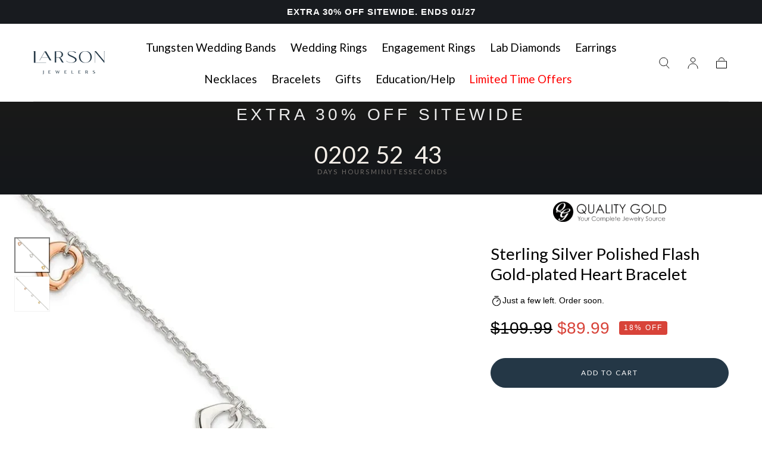

--- FILE ---
content_type: text/html; charset=utf-8
request_url: https://www.larsonjewelers.com/products/sterling-silver-polished-flash-gold-plated-heart-bracelet-qg3261-7-5
body_size: 81222
content:
<!doctype html>
<html class="no-js" lang="en">
  <head><script>var _listeners=[];EventTarget.prototype.addEventListenerBase=EventTarget.prototype.addEventListener,EventTarget.prototype.addEventListener=function(e,t,p){_listeners.push({target:this,type:e,listener:t}),this.addEventListenerBase(e,t,p)},EventTarget.prototype.removeEventListeners=function(e){for(var t=0;t!=_listeners.length;t++){var r=_listeners[t],n=r.target,s=r.type,i=r.listener;n==this&&s==e&&this.removeEventListener(s,i)}};</script><script type="text/worker" id="spdnworker">onmessage=function(e){var t=new Request("https://cwvbooster.kirklandapps.com/optimize/5455",{redirect:"follow"});fetch(t).then(e=>e.text()).then(e=>{postMessage(e)})};</script>
<script type="text/javascript">var spdnx=new Worker("data:text/javascript;base64,"+btoa(document.getElementById("spdnworker").textContent));spdnx.onmessage=function(t){var e=document.createElement("script");e.type="text/javascript",e.textContent=t.data,document.head.appendChild(e)},spdnx.postMessage("init");</script>
<script type="text/javascript" data-spdn="1">
const observer=new MutationObserver(mutations=>{mutations.forEach(({addedNodes})=>{addedNodes.forEach(node=>{
if(node.nodeType===1&&node.tagName==='SCRIPT'&&node.type=='application/json'){node.type='application/json';return;}
if(node.tagName==='SCRIPT'&&node.innerHTML.includes('asyncLoad')){node.type='text/spdnscript'}
if(node.nodeType===1&&node.tagName==='SCRIPT'&&node.innerHTML.includes('hotjar')){node.type='text/spdnscript'}
if(node.nodeType===1&&node.tagName==='SCRIPT'&&node.innerHTML.includes('guest_login')){return;}
if(node.nodeType===1&&node.tagName==='SCRIPT'&&node.innerHTML.includes('xklaviyo')){node.type='text/spdnscript'}
if(node.nodeType===1&&node.tagName==='SCRIPT'&&node.innerHTML.includes('recaptcha')){node.type='text/spdnscript'}
if(node.nodeType===1&&node.tagName==='SCRIPT'&&node.src.includes('klaviyo')){node.type='text/spdnscript'}
if(node.nodeType===1&&node.tagName==='SCRIPT'&&node.src.includes('shop.app')){node.type='text/spdnscript'}
if(node.nodeType===1&&node.tagName==='SCRIPT'&&node.src.includes('chat')){node.type='text/spdnscript'}
if(node.nodeType===1&&node.tagName==='SCRIPT'&&node.src.includes('consent')){node.type='text/spdnscript'}
if(node.nodeType===1&&node.tagName==='SCRIPT'&&node.src.includes('apps')){node.type='text/spdnscript'}
if(node.nodeType===1&&node.tagName==='SCRIPT'&&node.src.includes('extensions')){node.type='text/spdnscript'}
if(node.nodeType===1&&node.tagName==='SCRIPT'&&node.src.includes('judge.me')){node.type='text/spdnscript'}
if(node.nodeType===1&&node.tagName==='SCRIPT'&&node.innerHTML.includes('gorgias')){node.type='text/spdnscript'}
if(node.nodeType===1&&node.tagName==='SCRIPT'&&node.innerHTML.includes('perf')){node.type='text/spdnscript'}
if(node.nodeType===1&&node.tagName==='SCRIPT'&&node.innerHTML.includes('facebook.net')){node.type='text/spdnscript'}
if(node.nodeType===1&&node.tagName==='SCRIPT'&&node.src.includes('gorgias')){node.type='text/spdnscript'}
if(node.nodeType===1&&node.tagName==='SCRIPT'&&node.src.includes('stripe')){node.type='text/spdnscript'}
if(node.nodeType===1&&node.tagName==='SCRIPT'&&node.src.includes('mem')){node.type='text/spdnscript'}
if(node.nodeType===1&&node.tagName==='SCRIPT'&&node.src.includes('notify')){node.type='text/javascript'}
if(node.nodeType===1&&node.tagName==='SCRIPT'&&node.src.includes('privy')){node.type='text/spdnscript'}
if(node.nodeType===1&&node.tagName==='SCRIPT'&&node.src.includes('incart')){node.type='text/spdnscript'}
if(node.nodeType===1&&node.tagName==='SCRIPT'&&node.src.includes('webui')){node.type='text/spdnscript'}

if(node.tagName==='SCRIPT'&&node.innerHTML.includes('Facebook.net')){node.type='text/spdnscript'}
if(node.tagName==='SCRIPT'&&node.innerHTML.includes('gorgias')){node.type='text/spdnscript'}
if(node.nodeType===1&&node.tagName==='SCRIPT'&&node.src.includes('shop.app')){node.type='text/spdnscript'}
if(node.tagName==='SCRIPT'&&node.innerHTML.includes('Klaviyo')){node.type='text/spdnscript'}
if(node.tagName==='SCRIPT'&&node.innerHTML.includes('Hotjar')){node.type='text/spdnscript'}
 if(node.nodeType===1&&node.tagName==='SCRIPT'&&node.innerHTML.includes('gtag')){node.type='text/spdnscript'}
if(node.nodeType===1&&node.tagName==='SCRIPT'&&node.innerHTML.includes('tagmanager')){node.type='text/spdnscript'}
if(node.nodeType===1&&node.tagName==='SCRIPT'&&node.innerHTML.includes('gtm')){node.type='text/spdnscript'}
if(node.nodeType===1&&node.tagName==='SCRIPT'&&node.src.includes('googlet')){node.type='text/spdnscript'}
if(node.tagName==='SCRIPT'&&node.className=='analytics'){node.type='text/spdnscript'} if(node.tagName==='IMG'){node.loading='lazy'}
if(node.tagName==='IFRAME'){node.loading='lazy'}
if(node.id==='svgicon'){node.loading='eager'}
 })})})
var ua = navigator.userAgent.toLowerCase();if ((ua.indexOf('chrome') > -1 || ua.indexOf('firefox') > -1) && window.location.href.indexOf("no-optimization") === -1 && window.location.href.indexOf("debug") === -1 && window.location.href.indexOf("cart") === -1 ) {observer.observe(document.documentElement,{childList:true,subtree:true})}</script>
	<!-- Added by AVADA SEO Suite -->
	 

	<!-- /Added by AVADA SEO Suite -->


    <!-- Google tag (gtag.js) -->
    <script async src="https://www.googletagmanager.com/gtag/js?id=GT-TQS6RPZ"></script>
    <script>
      window.dataLayer = window.dataLayer || [];
      function gtag(){dataLayer.push(arguments);}
      gtag('js', new Date());
      gtag('config', 'GT-TQS6RPZ');
    </script>
    <!--/GTM tag end-->

    <!-- Breinify - jQuery (3.7.1) - load it once to ensure no race between different plugins -->
    <script src="https://code.jquery.com/jquery-3.7.1.min.js" integrity="sha256-/JqT3SQfawRcv/BIHPThkBvs0OEvtFFmqPF/lYI/Cxo=" crossorigin="anonymous"></script>
    <!--/Breinify - jQuery update-->

    <!--Cloudtraffic Code Implementation-->
    <script type="text/javascript">
      var cltret = {id: 20};
      (function() {
      var el = document.createElement('script');
      var s = document.getElementsByTagName('script')[0];
      el.setAttribute('type', 'text/javascript')
      el.setAttribute('src', (document.location.protocol == 'https:' ? 'https' : 'http') + '://cltret.com/api/get/' + cltret.id );
      s.parentNode.insertBefore(el, s);})();
    </script>
        <!--END Cloudtraffic Code Implementation-->

    <script nowprocket nitro-exclude type="text/javascript" id="sa-dynamic-optimization" data-uuid="1d04b239-6b93-4e58-bb3b-953f338d5c20" src="[data-uri]"></script>
    
    <meta name="facebook-domain-verification" content="sldsghk7h0kx53ao0bhx7t8f19v4jy" />
    <meta name="google-site-verification" content="iiOpD4Ah7_vI8Iw7Rvl6cY6FleGBo_MTXFvG1SmUWjM" />
    <meta charset="utf-8">
    <meta http-equiv="X-UA-Compatible" content="IE=edge">
    <meta name="viewport" content="width=device-width,initial-scale=1,maximum-scale=1">
    <meta name="theme-color" content="">
    <link rel="canonical" href="https://www.larsonjewelers.com/products/sterling-silver-polished-flash-gold-plated-heart-bracelet-qg3261-7-5">
    <link rel="preconnect" href="https://cdn.shopify.com" crossorigin><link rel="icon" type="image/png" href="//www.larsonjewelers.com/cdn/shop/files/Larson-mark_web.png?crop=center&height=32&v=1705357934&width=32"><link rel="preconnect" href="https://fonts.shopifycdn.com" crossorigin><title>
      Sterling Silver Polished Flash Gold-plated Heart Bracelet

        &ndash; Larson Jewelers</title>

    
      <meta name="description" content="Silver, classic and timeless. The most versatile of metal options with aesthetic appeal and practical properties. Polished finish enhances the overall aesthetic of the piece, giving it a lustrous and elegant finish, making it a popular choice for those who appreciate a sleek and refined look.">
    


<meta property="og:site_name" content="Larson Jewelers">
<meta property="og:url" content="https://www.larsonjewelers.com/products/sterling-silver-polished-flash-gold-plated-heart-bracelet-qg3261-7-5">
<meta property="og:title" content="Sterling Silver Polished Flash Gold-plated Heart Bracelet">
<meta property="og:type" content="product">
<meta property="og:description" content="Silver, classic and timeless. The most versatile of metal options with aesthetic appeal and practical properties. Polished finish enhances the overall aesthetic of the piece, giving it a lustrous and elegant finish, making it a popular choice for those who appreciate a sleek and refined look."><meta property="og:image" content="http://www.larsonjewelers.com/cdn/shop/files/qg3261-7.5_vlbkrdgu7rezot88.jpg?v=1760136733">
  <meta property="og:image:secure_url" content="https://www.larsonjewelers.com/cdn/shop/files/qg3261-7.5_vlbkrdgu7rezot88.jpg?v=1760136733">
  <meta property="og:image:width" content="800">
  <meta property="og:image:height" content="800"><meta property="og:price:amount" content="89.99">
  <meta property="og:price:currency" content="USD"><meta name="twitter:site" content="@larsonjewelers?lang=en"><meta name="twitter:card" content="summary_large_image">
<meta name="twitter:title" content="Sterling Silver Polished Flash Gold-plated Heart Bracelet">
<meta name="twitter:description" content="Silver, classic and timeless. The most versatile of metal options with aesthetic appeal and practical properties. Polished finish enhances the overall aesthetic of the piece, giving it a lustrous and elegant finish, making it a popular choice for those who appreciate a sleek and refined look.">


    <style data-shopify>
      @font-face {
        font-family: 'Futura-Medium';
        src: url('//www.larsonjewelers.com/cdn/shop/t/140/assets/futuramediumc.woff?v=55787518687975322141765498696') format('woff'),
        url('//www.larsonjewelers.com/cdn/shop/t/140/assets/futuramediumc.woff2?v=32019293474154803101765498697') format('woff2');
        font-weight: 500;
        font-display: swap;
        font-style: normal;
      }
    </style>

    <script src="//www.larsonjewelers.com/cdn/shop/t/140/assets/pubsub.js?v=47587058936531202851763607308" defer="defer"></script>
    <script src="//www.larsonjewelers.com/cdn/shop/t/140/assets/global.js?v=52641912436366039871763773423" defer="defer"></script>

    <script>window.performance && window.performance.mark && window.performance.mark('shopify.content_for_header.start');</script><meta name="facebook-domain-verification" content="hdiupi06ub1fvltm50t8mrvt4wc7s6">
<meta name="google-site-verification" content="iiOpD4Ah7_vI8Iw7Rvl6cY6FleGBo_MTXFvG1SmUWjM">
<meta id="shopify-digital-wallet" name="shopify-digital-wallet" content="/14265468/digital_wallets/dialog">
<meta name="shopify-checkout-api-token" content="d99b27e32b9b8bbda2b7d7f8cf2c9ad3">
<meta id="in-context-paypal-metadata" data-shop-id="14265468" data-venmo-supported="false" data-environment="production" data-locale="en_US" data-paypal-v4="true" data-currency="USD">
<link rel="alternate" hreflang="x-default" href="https://www.larsonjewelers.com/products/sterling-silver-polished-flash-gold-plated-heart-bracelet-qg3261-7-5">
<link rel="alternate" hreflang="en-US" href="https://www.larsonjewelers.com/products/sterling-silver-polished-flash-gold-plated-heart-bracelet-qg3261-7-5">
<link rel="alternate" hreflang="es-US" href="https://www.larsonjewelers.com/es/products/sterling-silver-polished-flash-gold-plated-heart-bracelet-qg3261-7-5">
<link rel="alternate" hreflang="fr-US" href="https://www.larsonjewelers.com/fr/products/sterling-silver-polished-flash-gold-plated-heart-bracelet-qg3261-7-5">
<link rel="alternate" type="application/json+oembed" href="https://www.larsonjewelers.com/products/sterling-silver-polished-flash-gold-plated-heart-bracelet-qg3261-7-5.oembed">
<script async="async" src="/checkouts/internal/preloads.js?locale=en-US"></script>
<link rel="preconnect" href="https://shop.app" crossorigin="anonymous">
<script async="async" src="https://shop.app/checkouts/internal/preloads.js?locale=en-US&shop_id=14265468" crossorigin="anonymous"></script>
<script id="apple-pay-shop-capabilities" type="application/json">{"shopId":14265468,"countryCode":"US","currencyCode":"USD","merchantCapabilities":["supports3DS"],"merchantId":"gid:\/\/shopify\/Shop\/14265468","merchantName":"Larson Jewelers","requiredBillingContactFields":["postalAddress","email","phone"],"requiredShippingContactFields":["postalAddress","email","phone"],"shippingType":"shipping","supportedNetworks":["visa","masterCard","amex","discover","elo","jcb"],"total":{"type":"pending","label":"Larson Jewelers","amount":"1.00"},"shopifyPaymentsEnabled":true,"supportsSubscriptions":true}</script>
<script id="shopify-features" type="application/json">{"accessToken":"d99b27e32b9b8bbda2b7d7f8cf2c9ad3","betas":["rich-media-storefront-analytics"],"domain":"www.larsonjewelers.com","predictiveSearch":true,"shopId":14265468,"locale":"en"}</script>
<script>var Shopify = Shopify || {};
Shopify.shop = "larson-jewelers.myshopify.com";
Shopify.locale = "en";
Shopify.currency = {"active":"USD","rate":"1.0"};
Shopify.country = "US";
Shopify.theme = {"name":"Larson-Jewelers\/main","id":138739712084,"schema_name":"Sahara","schema_version":"1.2.3","theme_store_id":null,"role":"main"};
Shopify.theme.handle = "null";
Shopify.theme.style = {"id":null,"handle":null};
Shopify.cdnHost = "www.larsonjewelers.com/cdn";
Shopify.routes = Shopify.routes || {};
Shopify.routes.root = "/";</script>
<script type="module">!function(o){(o.Shopify=o.Shopify||{}).modules=!0}(window);</script>
<script>!function(o){function n(){var o=[];function n(){o.push(Array.prototype.slice.apply(arguments))}return n.q=o,n}var t=o.Shopify=o.Shopify||{};t.loadFeatures=n(),t.autoloadFeatures=n()}(window);</script>
<script>
  window.ShopifyPay = window.ShopifyPay || {};
  window.ShopifyPay.apiHost = "shop.app\/pay";
  window.ShopifyPay.redirectState = null;
</script>
<script id="shop-js-analytics" type="application/json">{"pageType":"product"}</script>
<script defer="defer" async type="module" src="//www.larsonjewelers.com/cdn/shopifycloud/shop-js/modules/v2/client.init-shop-cart-sync_BT-GjEfc.en.esm.js"></script>
<script defer="defer" async type="module" src="//www.larsonjewelers.com/cdn/shopifycloud/shop-js/modules/v2/chunk.common_D58fp_Oc.esm.js"></script>
<script defer="defer" async type="module" src="//www.larsonjewelers.com/cdn/shopifycloud/shop-js/modules/v2/chunk.modal_xMitdFEc.esm.js"></script>
<script type="module">
  await import("//www.larsonjewelers.com/cdn/shopifycloud/shop-js/modules/v2/client.init-shop-cart-sync_BT-GjEfc.en.esm.js");
await import("//www.larsonjewelers.com/cdn/shopifycloud/shop-js/modules/v2/chunk.common_D58fp_Oc.esm.js");
await import("//www.larsonjewelers.com/cdn/shopifycloud/shop-js/modules/v2/chunk.modal_xMitdFEc.esm.js");

  window.Shopify.SignInWithShop?.initShopCartSync?.({"fedCMEnabled":true,"windoidEnabled":true});

</script>
<script defer="defer" async type="module" src="//www.larsonjewelers.com/cdn/shopifycloud/shop-js/modules/v2/client.payment-terms_Ci9AEqFq.en.esm.js"></script>
<script defer="defer" async type="module" src="//www.larsonjewelers.com/cdn/shopifycloud/shop-js/modules/v2/chunk.common_D58fp_Oc.esm.js"></script>
<script defer="defer" async type="module" src="//www.larsonjewelers.com/cdn/shopifycloud/shop-js/modules/v2/chunk.modal_xMitdFEc.esm.js"></script>
<script type="module">
  await import("//www.larsonjewelers.com/cdn/shopifycloud/shop-js/modules/v2/client.payment-terms_Ci9AEqFq.en.esm.js");
await import("//www.larsonjewelers.com/cdn/shopifycloud/shop-js/modules/v2/chunk.common_D58fp_Oc.esm.js");
await import("//www.larsonjewelers.com/cdn/shopifycloud/shop-js/modules/v2/chunk.modal_xMitdFEc.esm.js");

  
</script>
<script>
  window.Shopify = window.Shopify || {};
  if (!window.Shopify.featureAssets) window.Shopify.featureAssets = {};
  window.Shopify.featureAssets['shop-js'] = {"shop-cart-sync":["modules/v2/client.shop-cart-sync_DZOKe7Ll.en.esm.js","modules/v2/chunk.common_D58fp_Oc.esm.js","modules/v2/chunk.modal_xMitdFEc.esm.js"],"init-fed-cm":["modules/v2/client.init-fed-cm_B6oLuCjv.en.esm.js","modules/v2/chunk.common_D58fp_Oc.esm.js","modules/v2/chunk.modal_xMitdFEc.esm.js"],"shop-cash-offers":["modules/v2/client.shop-cash-offers_D2sdYoxE.en.esm.js","modules/v2/chunk.common_D58fp_Oc.esm.js","modules/v2/chunk.modal_xMitdFEc.esm.js"],"shop-login-button":["modules/v2/client.shop-login-button_QeVjl5Y3.en.esm.js","modules/v2/chunk.common_D58fp_Oc.esm.js","modules/v2/chunk.modal_xMitdFEc.esm.js"],"pay-button":["modules/v2/client.pay-button_DXTOsIq6.en.esm.js","modules/v2/chunk.common_D58fp_Oc.esm.js","modules/v2/chunk.modal_xMitdFEc.esm.js"],"shop-button":["modules/v2/client.shop-button_DQZHx9pm.en.esm.js","modules/v2/chunk.common_D58fp_Oc.esm.js","modules/v2/chunk.modal_xMitdFEc.esm.js"],"avatar":["modules/v2/client.avatar_BTnouDA3.en.esm.js"],"init-windoid":["modules/v2/client.init-windoid_CR1B-cfM.en.esm.js","modules/v2/chunk.common_D58fp_Oc.esm.js","modules/v2/chunk.modal_xMitdFEc.esm.js"],"init-shop-for-new-customer-accounts":["modules/v2/client.init-shop-for-new-customer-accounts_C_vY_xzh.en.esm.js","modules/v2/client.shop-login-button_QeVjl5Y3.en.esm.js","modules/v2/chunk.common_D58fp_Oc.esm.js","modules/v2/chunk.modal_xMitdFEc.esm.js"],"init-shop-email-lookup-coordinator":["modules/v2/client.init-shop-email-lookup-coordinator_BI7n9ZSv.en.esm.js","modules/v2/chunk.common_D58fp_Oc.esm.js","modules/v2/chunk.modal_xMitdFEc.esm.js"],"init-shop-cart-sync":["modules/v2/client.init-shop-cart-sync_BT-GjEfc.en.esm.js","modules/v2/chunk.common_D58fp_Oc.esm.js","modules/v2/chunk.modal_xMitdFEc.esm.js"],"shop-toast-manager":["modules/v2/client.shop-toast-manager_DiYdP3xc.en.esm.js","modules/v2/chunk.common_D58fp_Oc.esm.js","modules/v2/chunk.modal_xMitdFEc.esm.js"],"init-customer-accounts":["modules/v2/client.init-customer-accounts_D9ZNqS-Q.en.esm.js","modules/v2/client.shop-login-button_QeVjl5Y3.en.esm.js","modules/v2/chunk.common_D58fp_Oc.esm.js","modules/v2/chunk.modal_xMitdFEc.esm.js"],"init-customer-accounts-sign-up":["modules/v2/client.init-customer-accounts-sign-up_iGw4briv.en.esm.js","modules/v2/client.shop-login-button_QeVjl5Y3.en.esm.js","modules/v2/chunk.common_D58fp_Oc.esm.js","modules/v2/chunk.modal_xMitdFEc.esm.js"],"shop-follow-button":["modules/v2/client.shop-follow-button_CqMgW2wH.en.esm.js","modules/v2/chunk.common_D58fp_Oc.esm.js","modules/v2/chunk.modal_xMitdFEc.esm.js"],"checkout-modal":["modules/v2/client.checkout-modal_xHeaAweL.en.esm.js","modules/v2/chunk.common_D58fp_Oc.esm.js","modules/v2/chunk.modal_xMitdFEc.esm.js"],"shop-login":["modules/v2/client.shop-login_D91U-Q7h.en.esm.js","modules/v2/chunk.common_D58fp_Oc.esm.js","modules/v2/chunk.modal_xMitdFEc.esm.js"],"lead-capture":["modules/v2/client.lead-capture_BJmE1dJe.en.esm.js","modules/v2/chunk.common_D58fp_Oc.esm.js","modules/v2/chunk.modal_xMitdFEc.esm.js"],"payment-terms":["modules/v2/client.payment-terms_Ci9AEqFq.en.esm.js","modules/v2/chunk.common_D58fp_Oc.esm.js","modules/v2/chunk.modal_xMitdFEc.esm.js"]};
</script>
<script>(function() {
  var isLoaded = false;
  function asyncLoad() {
    if (isLoaded) return;
    isLoaded = true;
    var urls = ["https:\/\/static.klaviyo.com\/onsite\/js\/klaviyo.js?company_id=K7WHqt\u0026shop=larson-jewelers.myshopify.com","\/\/staticw2.yotpo.com\/8HrKPs7j1tXwBgdI4KhnYPSi2iviyMenuZaZhz14\/widget.js?shop=larson-jewelers.myshopify.com","\/\/cdn.shopify.com\/proxy\/5904fe6a1ca4d3e2e92a78ca6631f355c19091bc7c9b85e2fe862c5ad84b5ad4\/sneakpeek-1.s3.us-east-1.amazonaws.com\/unveild.js?shop=larson-jewelers.myshopify.com\u0026sp-cache-control=cHVibGljLCBtYXgtYWdlPTkwMA","https:\/\/dr4qe3ddw9y32.cloudfront.net\/awin-shopify-integration-code.js?aid=117539\u0026v=shopifyApp_5.2.5\u0026ts=1767045097332\u0026shop=larson-jewelers.myshopify.com","https:\/\/api-na1.hubapi.com\/scriptloader\/v1\/46456899.js?shop=larson-jewelers.myshopify.com"];
    for (var i = 0; i < urls.length; i++) {
      var s = document.createElement('script');
      s.type = 'text/javascript';
      s.async = true;
      s.src = urls[i];
      var x = document.getElementsByTagName('script')[0];
      x.parentNode.insertBefore(s, x);
    }
  };
  if(window.attachEvent) {
    window.attachEvent('onload', asyncLoad);
  } else {
    window.addEventListener('load', asyncLoad, false);
  }
})();</script>
<script id="__st">var __st={"a":14265468,"offset":-28800,"reqid":"fb2a8893-f100-4580-8e7f-48b9b1bca8a9-1769288826","pageurl":"www.larsonjewelers.com\/products\/sterling-silver-polished-flash-gold-plated-heart-bracelet-qg3261-7-5","u":"6337d5d33434","p":"product","rtyp":"product","rid":6907872772180};</script>
<script>window.ShopifyPaypalV4VisibilityTracking = true;</script>
<script id="captcha-bootstrap">!function(){'use strict';const t='contact',e='account',n='new_comment',o=[[t,t],['blogs',n],['comments',n],[t,'customer']],c=[[e,'customer_login'],[e,'guest_login'],[e,'recover_customer_password'],[e,'create_customer']],r=t=>t.map((([t,e])=>`form[action*='/${t}']:not([data-nocaptcha='true']) input[name='form_type'][value='${e}']`)).join(','),a=t=>()=>t?[...document.querySelectorAll(t)].map((t=>t.form)):[];function s(){const t=[...o],e=r(t);return a(e)}const i='password',u='form_key',d=['recaptcha-v3-token','g-recaptcha-response','h-captcha-response',i],f=()=>{try{return window.sessionStorage}catch{return}},m='__shopify_v',_=t=>t.elements[u];function p(t,e,n=!1){try{const o=window.sessionStorage,c=JSON.parse(o.getItem(e)),{data:r}=function(t){const{data:e,action:n}=t;return t[m]||n?{data:e,action:n}:{data:t,action:n}}(c);for(const[e,n]of Object.entries(r))t.elements[e]&&(t.elements[e].value=n);n&&o.removeItem(e)}catch(o){console.error('form repopulation failed',{error:o})}}const l='form_type',E='cptcha';function T(t){t.dataset[E]=!0}const w=window,h=w.document,L='Shopify',v='ce_forms',y='captcha';let A=!1;((t,e)=>{const n=(g='f06e6c50-85a8-45c8-87d0-21a2b65856fe',I='https://cdn.shopify.com/shopifycloud/storefront-forms-hcaptcha/ce_storefront_forms_captcha_hcaptcha.v1.5.2.iife.js',D={infoText:'Protected by hCaptcha',privacyText:'Privacy',termsText:'Terms'},(t,e,n)=>{const o=w[L][v],c=o.bindForm;if(c)return c(t,g,e,D).then(n);var r;o.q.push([[t,g,e,D],n]),r=I,A||(h.body.append(Object.assign(h.createElement('script'),{id:'captcha-provider',async:!0,src:r})),A=!0)});var g,I,D;w[L]=w[L]||{},w[L][v]=w[L][v]||{},w[L][v].q=[],w[L][y]=w[L][y]||{},w[L][y].protect=function(t,e){n(t,void 0,e),T(t)},Object.freeze(w[L][y]),function(t,e,n,w,h,L){const[v,y,A,g]=function(t,e,n){const i=e?o:[],u=t?c:[],d=[...i,...u],f=r(d),m=r(i),_=r(d.filter((([t,e])=>n.includes(e))));return[a(f),a(m),a(_),s()]}(w,h,L),I=t=>{const e=t.target;return e instanceof HTMLFormElement?e:e&&e.form},D=t=>v().includes(t);t.addEventListener('submit',(t=>{const e=I(t);if(!e)return;const n=D(e)&&!e.dataset.hcaptchaBound&&!e.dataset.recaptchaBound,o=_(e),c=g().includes(e)&&(!o||!o.value);(n||c)&&t.preventDefault(),c&&!n&&(function(t){try{if(!f())return;!function(t){const e=f();if(!e)return;const n=_(t);if(!n)return;const o=n.value;o&&e.removeItem(o)}(t);const e=Array.from(Array(32),(()=>Math.random().toString(36)[2])).join('');!function(t,e){_(t)||t.append(Object.assign(document.createElement('input'),{type:'hidden',name:u})),t.elements[u].value=e}(t,e),function(t,e){const n=f();if(!n)return;const o=[...t.querySelectorAll(`input[type='${i}']`)].map((({name:t})=>t)),c=[...d,...o],r={};for(const[a,s]of new FormData(t).entries())c.includes(a)||(r[a]=s);n.setItem(e,JSON.stringify({[m]:1,action:t.action,data:r}))}(t,e)}catch(e){console.error('failed to persist form',e)}}(e),e.submit())}));const S=(t,e)=>{t&&!t.dataset[E]&&(n(t,e.some((e=>e===t))),T(t))};for(const o of['focusin','change'])t.addEventListener(o,(t=>{const e=I(t);D(e)&&S(e,y())}));const B=e.get('form_key'),M=e.get(l),P=B&&M;t.addEventListener('DOMContentLoaded',(()=>{const t=y();if(P)for(const e of t)e.elements[l].value===M&&p(e,B);[...new Set([...A(),...v().filter((t=>'true'===t.dataset.shopifyCaptcha))])].forEach((e=>S(e,t)))}))}(h,new URLSearchParams(w.location.search),n,t,e,['guest_login'])})(!0,!0)}();</script>
<script integrity="sha256-4kQ18oKyAcykRKYeNunJcIwy7WH5gtpwJnB7kiuLZ1E=" data-source-attribution="shopify.loadfeatures" defer="defer" src="//www.larsonjewelers.com/cdn/shopifycloud/storefront/assets/storefront/load_feature-a0a9edcb.js" crossorigin="anonymous"></script>
<script crossorigin="anonymous" defer="defer" src="//www.larsonjewelers.com/cdn/shopifycloud/storefront/assets/shopify_pay/storefront-65b4c6d7.js?v=20250812"></script>
<script data-source-attribution="shopify.dynamic_checkout.dynamic.init">var Shopify=Shopify||{};Shopify.PaymentButton=Shopify.PaymentButton||{isStorefrontPortableWallets:!0,init:function(){window.Shopify.PaymentButton.init=function(){};var t=document.createElement("script");t.src="https://www.larsonjewelers.com/cdn/shopifycloud/portable-wallets/latest/portable-wallets.en.js",t.type="module",document.head.appendChild(t)}};
</script>
<script data-source-attribution="shopify.dynamic_checkout.buyer_consent">
  function portableWalletsHideBuyerConsent(e){var t=document.getElementById("shopify-buyer-consent"),n=document.getElementById("shopify-subscription-policy-button");t&&n&&(t.classList.add("hidden"),t.setAttribute("aria-hidden","true"),n.removeEventListener("click",e))}function portableWalletsShowBuyerConsent(e){var t=document.getElementById("shopify-buyer-consent"),n=document.getElementById("shopify-subscription-policy-button");t&&n&&(t.classList.remove("hidden"),t.removeAttribute("aria-hidden"),n.addEventListener("click",e))}window.Shopify?.PaymentButton&&(window.Shopify.PaymentButton.hideBuyerConsent=portableWalletsHideBuyerConsent,window.Shopify.PaymentButton.showBuyerConsent=portableWalletsShowBuyerConsent);
</script>
<script data-source-attribution="shopify.dynamic_checkout.cart.bootstrap">document.addEventListener("DOMContentLoaded",(function(){function t(){return document.querySelector("shopify-accelerated-checkout-cart, shopify-accelerated-checkout")}if(t())Shopify.PaymentButton.init();else{new MutationObserver((function(e,n){t()&&(Shopify.PaymentButton.init(),n.disconnect())})).observe(document.body,{childList:!0,subtree:!0})}}));
</script>
<link id="shopify-accelerated-checkout-styles" rel="stylesheet" media="screen" href="https://www.larsonjewelers.com/cdn/shopifycloud/portable-wallets/latest/accelerated-checkout-backwards-compat.css" crossorigin="anonymous">
<style id="shopify-accelerated-checkout-cart">
        #shopify-buyer-consent {
  margin-top: 1em;
  display: inline-block;
  width: 100%;
}

#shopify-buyer-consent.hidden {
  display: none;
}

#shopify-subscription-policy-button {
  background: none;
  border: none;
  padding: 0;
  text-decoration: underline;
  font-size: inherit;
  cursor: pointer;
}

#shopify-subscription-policy-button::before {
  box-shadow: none;
}

      </style>

<script>window.performance && window.performance.mark && window.performance.mark('shopify.content_for_header.end');</script>
<style data-shopify>

  
  
  
  
  
  
  @font-face {
  font-family: Lato;
  font-weight: 400;
  font-style: normal;
  font-display: swap;
  src: url("//www.larsonjewelers.com/cdn/fonts/lato/lato_n4.c3b93d431f0091c8be23185e15c9d1fee1e971c5.woff2") format("woff2"),
       url("//www.larsonjewelers.com/cdn/fonts/lato/lato_n4.d5c00c781efb195594fd2fd4ad04f7882949e327.woff") format("woff");
}

  @font-face {
  font-family: Lato;
  font-weight: 400;
  font-style: normal;
  font-display: swap;
  src: url("//www.larsonjewelers.com/cdn/fonts/lato/lato_n4.c3b93d431f0091c8be23185e15c9d1fee1e971c5.woff2") format("woff2"),
       url("//www.larsonjewelers.com/cdn/fonts/lato/lato_n4.d5c00c781efb195594fd2fd4ad04f7882949e327.woff") format("woff");
}


  :root {
    --font-body-family: "system_ui", -apple-system, 'Segoe UI', Roboto, 'Helvetica Neue', 'Noto Sans', 'Liberation Sans', Arial, sans-serif, 'Apple Color Emoji', 'Segoe UI Emoji', 'Segoe UI Symbol', 'Noto Color Emoji';
    --font-body-style: normal;
    --font-body-weight: 400;

    --font-heading-family: Lato, sans-serif;
    --font-heading-style: normal;
    --font-heading-weight: 400;

    --font-button-family: Lato, sans-serif;
    --font-button-style: normal;
    --font-button-weight: 400;

    --font-heading-letter-spacing: 0;
    --font-heading-text-transform: none;

    --font-body-scale: 1.0;
    --font-heading-scale: 1.15;

    --font-weight-normal: 400;
    --font-weight-bold: 700;
    --font-weight-light: ;

    --line-height-extra-small: 1;
    --line-height-small: 1.3;
    --line-height-medium: 1.6;

    --letter-spacing-extra-small: .05rem;
    --letter-spacing-small: .1rem;
    --letter-spacing-medium: .2rem;

    --h1-multiplier: 3.2rem;
    --h2-multiplier: 2.4rem;
    --h3-multiplier: 1.8rem;
    --h4-multiplier: 1.6rem;
    --h5-multiplier: 1.4rem;
    --h6-multiplier: 1.2rem;

    --font-size-extra-small: 1rem;
    --font-size-small: 1.2rem;
    --font-size-medium: 1.4rem;
    --font-size-large: 1.6rem;
    --font-size-extra-large: 1.8rem;

    --font-size-static-extra-small: 1rem;
    --font-size-static-small: 1.2rem;
    --font-size-static-medium: 1.4rem;
    --font-size-static-large: 1.6rem;
    --font-size-static-extra-large: 1.8rem;

    /* Typography */
    --color-heading-text: #000000;
    --color-heading-text-rgb: 0, 0, 0;
    --color-body-text: #000000;

    /* Buttons and links */
    --color-button-outlined-text: #243746;
    --color-button-outlined-background: rgba(0,0,0,0);
    --color-button-filled-text: #ffffff;
    --color-button-filled-background: #243746;

    --color-button-background: transparent;
    --color-button-outline: #ffffff;
    --color-button-text: #ffffff;

    --color-form-text: #243746;
    --color-form-button-text: #ffffff;

    --button-border-radius: 5rem;
    --button-text-transform: uppercase;
    --input-border-radius: 0;

    /* Other elements */
    --color-link: #111111;
    --color-link-text: #000000;
    --color-default-link-text: #000000;
    --color-tag-text: #111111;
    --color-tag-background: #fff1ec;
    --color-border-elements: #e6e2e1;
    --color-cart-number-text: #000000;
    --color-shipping-bar-progress: #cd9b77;

    /* Backgrounds */
    --color-body-background: #ffffff;
    --color-image-background: #ffffff;
    --color-body-background-transparent-50: rgba(255, 255, 255, 0.5);
    --color-popup-background: #ffffff;

    /* Background Colors */
    --color-background-primary: #ffffff;
    --color-background-inverse: #97a3ae;
    --color-background-light: #dae1e9;
    --color-background-dark: #243746;
    --color-background-accent-1: #faf6ef;
    --color-background-accent-2: #dae1e9;
    --color-background-accent-3: #243746;

    /* Text Colors */
    --color-text-primary: #000000;
    --color-text-secondary: #000000;
    --color-text-inverse: #ffffff;

    /* Text default */
    --color-heading-text-default: #000000;
    --color-body-text-default: #000000;

    --color-link-text-default: #000000;
    --color-default-link-text-default: #000000;

    /* Text secondary */
    --color-heading-text-secondary: #000000;
    --color-body-text-secondary: #000000;

    /* Text inverse */
    --color-heading-text-inverse: #ffffff;
    --color-body-text-inverse: #ffffff;

    --color-link-text-inverse: #ffffff;
    --color-default-link-text-inverse: #ffffff;

    /* Default section style */
    --color-default-background: #ffffff;
    --color-default-image-background: #ffffff;
    --color-default-border-elements: #e6e2e1;

    /* Secondary section style */
    --color-secondary-background: #000000;
    --color-secondary-image-background: #faf6ef;
    --color-secondary-border-elements: #e6e2e1;

    --color-button-hover-text: var(--color-button-text-inverse);
    --color-button-hover-outline: var(--color-button-outline);
    --color-button-hover-background: var(--color-button-outline);

    --color-success: #6BBD4F;
    --color-alert: #FAC151;
    --color-error: #D84339;
    --color-price-accent: #CD9B77;

    --color-white: #fff;
    --color-black: #111;
    --color-light: #ddd;

    --media-overlay-gradient-desktop: linear-gradient(180deg, rgba(0, 0, 0, 0) 0%, rgba(0, 0, 0, 0) 100%);
    --media-overlay-gradient-mobile: linear-gradient(180deg, rgba(0, 0, 0, 0) 0%, rgba(0, 0, 0, 0.25) 100%);

    --gradient-black: linear-gradient(180deg, rgba(0, 0, 0, 0) 0%, rgba(0, 0, 0, 0.2) 100%);
    --gradient-overlay-horizontal: linear-gradient(0deg, rgba(0, 0, 0, 0.2), rgba(0, 0, 0, 0.2));
    --color-popup-overlay: rgba(0, 0, 0, 0.5);

    --page-width: 1440px;
    --page-width-md: 880px;
    --page-width-xs: 656px;
    --page-gutter: 2.4rem;

    --section-vertical-padding: 7.6rem;
    --section-vertical-padding-desktop: 9.6rem;

    --section-spacing-unit-desktop: 1.6rem;
    --section-spacing-unit-mobile:  1.2rem;

    --duration-short: 200ms;
    --duration-default: 300ms;
    --duration-long: 400ms;
    --duration-extra-long: 600ms;

    --z-header: 800;
    --z-modals: 900;
    --z-fab: 750;

    --header-top-position: calc(var(--header-height, 5.6rem) + var(--announcement-bar-height, 2.7rem));

    --card-media-padding: 100%;
    --card-media-object-fit: contain;
    --card-media-background-color: #ffffff;

    --collection-sidebar-top: 0;

    --theme-js-animations-on-mobile: none;
  }

   disable-animations

  @media screen and (min-width: 750px) {
    :root {
      --h1-multiplier: 4.0rem;
      --h2-multiplier: 3.2rem;
      --h3-multiplier: 2.4rem;
      --h4-multiplier: 1.8rem;
      --h5-multiplier: 1.6rem;
      --h6-multiplier: 1.4rem;

      --font-size-extra-small: 1.2rem;
      --font-size-small: 1.4rem;
      --font-size-medium: 1.6rem;
      --font-size-large: 1.8rem;
      --font-size-extra-large: 2rem;

      --page-gutter: 3.6rem;

      --section-vertical-padding: 8.6rem;

      --header-top-position: calc(var(--header-height, 7.4rem) + var(--announcement-bar-height, 3.5rem));
    }
  }

  @media screen and (min-width: 990px) {
    :root {
      --page-gutter: 4rem;
      --section-vertical-padding: 9.6rem;
    }
  }

  @media screen and (min-width: 1100px) {
    :root {
    --page-gutter: 5.6rem;
    }
  }

    :root {
      --color-swatch-silver: transparent;
    }

    .swatch--silver {
      background-color: transparent;
    }</style><link href="//www.larsonjewelers.com/cdn/shop/t/140/assets/base.css?v=183827066614825648071767830462" rel="stylesheet" type="text/css" media="all" />
    <link href="//www.larsonjewelers.com/cdn/shop/t/140/assets/swiper-bundle.min.css?v=39633872178562917471763607306" rel="stylesheet" type="text/css" media="all" />
    <link rel="stylesheet" href="//www.larsonjewelers.com/cdn/shop/t/140/assets/component-drawer.css?v=100505945254937344611763607306" media="print" onload="this.media='all'">
    <noscript>
      <link href="//www.larsonjewelers.com/cdn/shop/t/140/assets/component-drawer.css?v=100505945254937344611763607306" rel="stylesheet" type="text/css" media="all" />
    </noscript><link rel="stylesheet" href="//www.larsonjewelers.com/cdn/shop/t/140/assets/component-predictive-search.css?v=167180920165480308801763607309" media="print" onload="this.media='all'">
      <script src="//www.larsonjewelers.com/cdn/shop/t/140/assets/predictive-search.js?v=92622284360457197551763607307" defer="defer"></script>
      <noscript><link href="//www.larsonjewelers.com/cdn/shop/t/140/assets/component-predictive-search.css?v=167180920165480308801763607309" rel="stylesheet" type="text/css" media="all" /></noscript><link rel="preload" as="font" href="//www.larsonjewelers.com/cdn/fonts/lato/lato_n4.c3b93d431f0091c8be23185e15c9d1fee1e971c5.woff2" type="font/woff2" crossorigin><script>
      document.documentElement.className = document.documentElement.className.replace('no-js', 'js');

      if (Shopify.designMode) {
        document.documentElement.classList.add('shopify-design-mode');
      }
    </script>

    <script src="//www.larsonjewelers.com/cdn/shop/t/140/assets/swiper-bundle.min.js?v=87330480114418983271763607307" defer="defer"></script>
    <script src="//www.larsonjewelers.com/cdn/shop/t/140/assets/bodyScrollLock.min.js?v=54831410435734691211763607306" defer="defer"></script><script src="//www.larsonjewelers.com/cdn/shop/t/140/assets/nouislider.min.js?v=47471271882131028591763607307" async></script>
  <link href="//www.larsonjewelers.com/cdn/shop/t/140/assets/nouislider.css?v=100583786351701253011763607307" rel="stylesheet" type="text/css" media="all" />  
    
      <link href="//www.larsonjewelers.com/cdn/shop/t/140/assets/component-accordion.css?v=183026021681801690491765829853" rel="stylesheet" type="text/css" media="all" />
    
  <!-- BEGIN app block: shopify://apps/microsoft-clarity/blocks/brandAgents_js/31c3d126-8116-4b4a-8ba1-baeda7c4aeea -->





<!-- END app block --><!-- BEGIN app block: shopify://apps/avada-seo-suite/blocks/avada-seo/15507c6e-1aa3-45d3-b698-7e175e033440 --><script>
  window.AVADA_SEO_ENABLED = true;
</script><!-- BEGIN app snippet: avada-broken-link-manager --><!-- END app snippet --><!-- BEGIN app snippet: avada-seo-site --><!-- END app snippet --><!-- BEGIN app snippet: avada-robot-onpage --><!-- Avada SEO Robot Onpage -->












<!-- END app snippet --><!-- BEGIN app snippet: avada-frequently-asked-questions -->







<!-- END app snippet --><!-- BEGIN app snippet: avada-custom-css --> <!-- BEGIN Avada SEO custom CSS END -->


<!-- END Avada SEO custom CSS END -->
<!-- END app snippet --><!-- BEGIN app snippet: avada-seo-preload --><script>
  const ignore = ["\/cart","\/account"];
  window.FPConfig = {
      delay: 0,
      ignoreKeywords: ignore || ['/cart', '/account/login', '/account/logout', '/account'],
      maxRPS: 3,
      hoverDelay: 50
  };
</script>

<script src="https://cdn.shopify.com/extensions/019bd69f-acd5-7f0b-a4be-3e159fb266d7/avada-seo-suite-222/assets/flying-pages.js" defer="defer"></script>


<!-- END app snippet --><!-- BEGIN app snippet: avada-loading --><style>
  @keyframes avada-rotate {
    0% { transform: rotate(0); }
    100% { transform: rotate(360deg); }
  }

  @keyframes avada-fade-out {
    0% { opacity: 1; visibility: visible; }
    100% { opacity: 0; visibility: hidden; }
  }

  .Avada-LoadingScreen {
    display: none;
    width: 100%;
    height: 100vh;
    top: 0;
    position: fixed;
    z-index: 9999;
    display: flex;
    align-items: center;
    justify-content: center;
  
    background-color: #F2F2F2;
  
  }

  .Avada-LoadingScreen svg {
    animation: avada-rotate 1s linear infinite;
    width: 75px;
    height: 75px;
  }
</style>
<script>
  const themeId = Shopify.theme.id;
  const loadingSettingsValue = {"enabled":true,"loadingColor":"#333333","bgColor":"#F2F2F2","waitTime":0,"durationTime":2,"loadingType":"circle","bgType":"color","sizeLoading":"75","displayShow":"first","bgImage":"","currentLogoId":"","themeIds":[],"loadingImageUrl":"","customLogoThemeIds":{}};
  const loadingType = loadingSettingsValue?.loadingType;
  function renderLoading() {
    new MutationObserver((mutations, observer) => {
      if (document.body) {
        observer.disconnect();
        const loadingDiv = document.createElement('div');
        loadingDiv.className = 'Avada-LoadingScreen';
        if(loadingType === 'custom_logo' || loadingType === 'favicon_logo') {
          const srcLoadingImage = loadingSettingsValue?.customLogoThemeIds[themeId] || '';
          if(srcLoadingImage) {
            loadingDiv.innerHTML = `
            <img alt="Avada logo"  height="600px" loading="eager" fetchpriority="high"
              src="${srcLoadingImage}&width=600"
              width="600px" />
              `
          }
        }
        if(loadingType === 'circle') {
          loadingDiv.innerHTML = `
        <svg viewBox="0 0 40 40" fill="none" xmlns="http://www.w3.org/2000/svg">
          <path d="M20 3.75C11.0254 3.75 3.75 11.0254 3.75 20C3.75 21.0355 2.91053 21.875 1.875 21.875C0.839475 21.875 0 21.0355 0 20C0 8.9543 8.9543 0 20 0C31.0457 0 40 8.9543 40 20C40 31.0457 31.0457 40 20 40C18.9645 40 18.125 39.1605 18.125 38.125C18.125 37.0895 18.9645 36.25 20 36.25C28.9748 36.25 36.25 28.9748 36.25 20C36.25 11.0254 28.9748 3.75 20 3.75Z" fill="#333333"/>
        </svg>
      `;
        }

        document.body.insertBefore(loadingDiv, document.body.firstChild || null);
        const e = '2';
        const t = 'first';
        const o = 'first' === t;
        const a = sessionStorage.getItem('isShowLoadingAvada');
        const n = document.querySelector('.Avada-LoadingScreen');
        if (a && o) return (n.style.display = 'none');
        n.style.display = 'flex';
        const i = document.body;
        i.style.overflow = 'hidden';
        const l = () => {
          i.style.overflow = 'auto';
          n.style.animation = 'avada-fade-out 1s ease-out forwards';
          setTimeout(() => {
            n.style.display = 'none';
          }, 1000);
        };
        if ((o && !a && sessionStorage.setItem('isShowLoadingAvada', true), 'duration_auto' === e)) {
          window.onload = function() {
            l();
          };
          return;
        }
        setTimeout(() => {
          l();
        }, 1000 * e);
      }
    }).observe(document.documentElement, { childList: true, subtree: true });
  };
  function isNullish(value) {
    return value === null || value === undefined;
  }
  const themeIds = '';
  const themeIdsArray = themeIds ? themeIds.split(',') : [];

  if(!isNullish(themeIds) && themeIdsArray.includes(themeId.toString()) && loadingSettingsValue?.enabled) {
    renderLoading();
  }

  if(isNullish(loadingSettingsValue?.themeIds) && loadingSettingsValue?.enabled) {
    renderLoading();
  }
</script>
<!-- END app snippet --><!-- BEGIN app snippet: avada-seo-social-post --><!-- END app snippet -->
<!-- END app block --><!-- BEGIN app block: shopify://apps/convert-experiences/blocks/convert-tracking/2eacdd19-b384-4180-b32c-b323a6d9e27e -->
  
  <script
    type='text/javascript'
  >
    var _conv_page_type = "product";
    var _conv_category_id = "";
    var _conv_category_name = null;
    var _conv_product_id = 6907872772180;
    var _conv_product_sku = "QG3261-7.5";
    var _conv_product_variant_id = 40308825260116;
    var _conv_product_name = "Sterling Silver Polished Flash Gold-plated Heart Bracelet";
    var _conv_product_price = "89.99";
    var _conv_customer_id = "";
    var _conv_custom_v1 = "BridesmaidsGifts";
    var _conv_custom_v2 = null;
    var _conv_custom_v3 = "0";
    var _conv_custom_v4 = "0.00";
    
    // Advanced matching: Collections and Tags (for pricing rules)
    var _conv_product_handle = "sterling-silver-polished-flash-gold-plated-heart-bracelet-qg3261-7-5";
    var _conv_product_collections = ["all-items-minus-mystery-ring","all-jewelry-products","all-polished-finish","bracelets","bridesmaids-gifts","engraving-no","gifts-under-100","gifts-under-250","wedding-bands-alternative-metal-men-s-wedding-bands","mother-of-the-bride-gifts","quality-gold","all-metal-rings","silver-jewelry"];
    var _conv_product_tags = ["BridesmaidsGifts","Category_Default Category\/Gifts\/GIFTS FOR HER\/Bracelets","GiftsUnder100","GiftsUnder250","primary","Store_default","uat-import-2026-01-12-1","uat-import-2026-01-20-1","uat-import-2026-01-22-1","uat-import-2026-01-23-1","valentine"];
    
    // Build product data map for products on this page (for related products, collection pages, etc.)
    var _conv_products_data = {};
    
    
      // Product page: Add main product to map
      _conv_products_data["sterling-silver-polished-flash-gold-plated-heart-bracelet-qg3261-7-5"] = {
        handle: "sterling-silver-polished-flash-gold-plated-heart-bracelet-qg3261-7-5",
        collections: ["all-items-minus-mystery-ring","all-jewelry-products","all-polished-finish","bracelets","bridesmaids-gifts","engraving-no","gifts-under-100","gifts-under-250","wedding-bands-alternative-metal-men-s-wedding-bands","mother-of-the-bride-gifts","quality-gold","all-metal-rings","silver-jewelry"],
        tags: ["BridesmaidsGifts","Category_Default Category\/Gifts\/GIFTS FOR HER\/Bracelets","GiftsUnder100","GiftsUnder250","primary","Store_default","uat-import-2026-01-12-1","uat-import-2026-01-20-1","uat-import-2026-01-22-1","uat-import-2026-01-23-1","valentine"],
        id: 6907872772180,
        title: "Sterling Silver Polished Flash Gold-plated Heart Bracelet"
      };

      // Store product ID for recommendations fetching
      var _conv_product_id_for_recommendations = 6907872772180;
    

    (function () {
      // ============================================================================
      // SHARED LOGGER UTILITY
      // ============================================================================
      /**
       * Shared Logger Utility for Convert Theme Extension
       *
       * Provides consistent logging interface across all Convert Shopify extensions.
       * Supports badge styling, timestamps, and emoji prefixes - matches backend logger.
       */
      const createLogger = (function() {
        const LogLevel = {TRACE: 0, DEBUG: 1, INFO: 2, WARN: 3, ERROR: 4, SILENT: 5};
        const LogMethod = {LOG: "log", TRACE: "trace", DEBUG: "debug", INFO: "info", WARN: "warn", ERROR: "error"};
        const LOG_EMOJIS = {debug: "🔵", info: "🟢", warn: "⚠️", error: "🔴"};
        const LOG_LEVEL_METHODS = {};
        LOG_LEVEL_METHODS[LogLevel.TRACE] = ["trace", "debug", "info", "warn", "error", "log"];
        LOG_LEVEL_METHODS[LogLevel.DEBUG] = ["debug", "info", "warn", "error", "log"];
        LOG_LEVEL_METHODS[LogLevel.INFO] = ["info", "warn", "error", "log"];
        LOG_LEVEL_METHODS[LogLevel.WARN] = ["warn", "error"];
        LOG_LEVEL_METHODS[LogLevel.ERROR] = ["error"];
        LOG_LEVEL_METHODS[LogLevel.SILENT] = [];
        function getLogLevelFromURL() {
          try {
            var levelParam = null;
            // Check localStorage first (persists across pages)
            if (typeof localStorage !== "undefined") {
              levelParam = localStorage.getItem("convert_log_level");
            }
            // Check URL hash (not stripped by Shopify)
            if (window.location.hash && window.location.hash.includes("convert_log_level")) {
              var hashParams = new URLSearchParams(window.location.hash.substring(1));
              var hashLevel = hashParams.get("convert_log_level");
              if (hashLevel) {
                levelParam = hashLevel;
                // Save to localStorage for persistence
                if (typeof localStorage !== "undefined") {
                  localStorage.setItem("convert_log_level", hashLevel);
                }
              }
            }
            if (levelParam) {
              var lowerLevel = levelParam.toLowerCase();
              if (lowerLevel === LogMethod.TRACE) return LogLevel.TRACE;
              if (lowerLevel === LogMethod.DEBUG) return LogLevel.DEBUG;
              if (lowerLevel === LogMethod.INFO) return LogLevel.INFO;
              if (lowerLevel === LogMethod.WARN) return LogLevel.WARN;
              if (lowerLevel === LogMethod.ERROR) return LogLevel.ERROR;
            }
          } catch (e) {}
          return LogLevel.INFO;
        }
        const BADGE_STYLES = ["color: #992ae3", "background: rgba(153,42,227,0.2)", "border: 1px solid #992ae3", "border-radius: 4px", "padding: 2px 4px", "margin-right: 4px"].join(";");
        const TIME_STYLES = "color: #788797";
        const startTime = performance.now();
        return function(prefix) {
          prefix = prefix || "Convert Theme";
          var currentLevel = getLogLevelFromURL();
          var allowedMethods = LOG_LEVEL_METHODS[currentLevel] || LOG_LEVEL_METHODS[LogLevel.INFO];
          const log = function(level, method, message) {
            if (allowedMethods.indexOf(method) === -1) return;
            const emoji = LOG_EMOJIS[level];
            const args = Array.prototype.slice.call(arguments, 3);
            const elapsed = ((performance.now() - startTime) / 1000).toFixed(3);
            const paddedTime = ("000000" + elapsed).slice(-6);
            const fullMessage = "%c" + prefix + "%c[" + paddedTime + " sec] " + emoji + " " + message;
            switch (level) {
              case "debug": console.debug.apply(console, [fullMessage, BADGE_STYLES, TIME_STYLES].concat(args)); break;
              case "info": console.log.apply(console, [fullMessage, BADGE_STYLES, TIME_STYLES].concat(args)); break;
              case "warn": console.warn.apply(console, [fullMessage, BADGE_STYLES, TIME_STYLES].concat(args)); break;
              case "error": console.error.apply(console, [fullMessage, BADGE_STYLES, TIME_STYLES].concat(args)); break;
            }
          };
          return {
            level: currentLevel,
            setLevel: function(level) {
              if (typeof level === "string") {
                var lowerLevel = level.toLowerCase();
                if (lowerLevel === LogMethod.TRACE) currentLevel = LogLevel.TRACE;
                else if (lowerLevel === LogMethod.DEBUG) currentLevel = LogLevel.DEBUG;
                else if (lowerLevel === LogMethod.INFO) currentLevel = LogLevel.INFO;
                else if (lowerLevel === LogMethod.WARN) currentLevel = LogLevel.WARN;
                else if (lowerLevel === LogMethod.ERROR) currentLevel = LogLevel.ERROR;
                else currentLevel = LogLevel.INFO;
              } else { currentLevel = level; }
              allowedMethods = LOG_LEVEL_METHODS[currentLevel] || LOG_LEVEL_METHODS[LogLevel.INFO];
            },
            debug: function(message) { log.apply(null, ["debug", "debug", message].concat(Array.prototype.slice.call(arguments, 1))); },
            info: function(message) { log.apply(null, ["info", "info", message].concat(Array.prototype.slice.call(arguments, 1))); },
            warn: function(message) { log.apply(null, ["warn", "warn", message].concat(Array.prototype.slice.call(arguments, 1))); },
            error: function(message) { log.apply(null, ["error", "error", message].concat(Array.prototype.slice.call(arguments, 1))); }
          };
        };
      })();

      // Create logger instance for theme extension
      const logger = createLogger('Convert Theme');

      // ============================================================================
      // CONVERT SHOPIFY INTEGRATION
      // ============================================================================

      // Initialize global namespace for Shopify-specific Convert functions
      // MUST be first before any function tries to use it
      window.convertShopify = window.convertShopify || {};
      
      // Define addPricingRules() to receive pricing rules from Variation JS
      // This MUST be defined BEFORE tracking script executes (so Variation JS can call it)
      // Source of truth: Variation JS at Convert side
      window.convertShopify.addPricingRules = function({experienceId, variationId}, rules) {
        this.pricingRules = this.pricingRules || {};
        this.pricingRules[`${experienceId}-${variationId}`] = rules;
        logger.info(`Pricing rules added for experience #${experienceId} and variation ${variationId}:`, rules.length, 'rules');
      };
      
      // Load pricing settings (how to combine multiple matching rules)
      let shopifyPricingSettings = {
        multipleRulesStrategy: 'sequential' // default
      };
      
      
      // Debouncing for cart updates (prevent 409 conflicts)
      let cartUpdateTimeout = null;
      let isUpdatingCart = false;
      
      // Variant tracking initialization will be moved to snippet.goals_evaluated
      // This is defined here but not called yet (waiting for ShopifyAnalytics to be ready)
      window.convertShopify.initVariantTracking = function() {
        const pageType = window._conv_page_type;
        if (pageType !== 'product') {
          logger.debug('Not a product page, skipping variant tracking');
          return;
        }
        
        // Wait for ShopifyAnalytics to be ready (with retry logic)
        const waitForShopifyAnalytics = (callback, maxAttempts = 10, interval = 100) => {
          let attempts = 0;
          const checkAnalytics = () => {
            attempts++;
            if (window.ShopifyAnalytics?.meta?.product) {
              logger.info('ShopifyAnalytics ready after', attempts, 'attempts');
              callback();
            } else if (attempts < maxAttempts) {
              logger.debug('Waiting for ShopifyAnalytics... attempt', attempts);
              setTimeout(checkAnalytics, interval);
            } else {
              logger.warn('ShopifyAnalytics not available after', maxAttempts, 'attempts, using theme events fallback');
              callback(); // Call anyway, will fall back to theme events
            }
          };
          checkAnalytics();
        };
        
        // Initialize tracking once ShopifyAnalytics is ready
        waitForShopifyAnalytics(() => {
          // Try Proxy approach first (Primary method)
          if (window.ShopifyAnalytics?.meta && typeof Proxy !== 'undefined') {
            logger.info('Initializing variant tracking with Proxy API');
            
            // Store variant data for quick SKU lookup
            const variantMap = {};
            const variants = window.ShopifyAnalytics.meta.product?.variants;
            if (variants && Array.isArray(variants)) {
              variants.forEach(v => {
                variantMap[v.id] = v;
              });
              logger.debug('Loaded', variants.length, 'variants for tracking');
            } else {
              logger.warn('No variants found in ShopifyAnalytics.meta');
              // Fall through to theme events fallback
            }
            
            if (Object.keys(variantMap).length > 0) {
              const originalMeta = window.ShopifyAnalytics.meta;
              let lastVariantId = originalMeta.selectedVariantId;
              
              // Create Proxy to intercept property changes
              window.ShopifyAnalytics.meta = new Proxy(originalMeta, {
                set(target, property, value) {
                  // Update the actual property
                  target[property] = value;
                  
                  // If selectedVariantId changed, trigger our handler (DEBOUNCED)
                  if (property === 'selectedVariantId' && value !== lastVariantId) {
                    lastVariantId = value;
                    logger.debug('Variant changed via Proxy:', value);
                    
                    const variant = variantMap[value];
                    if (variant) {
                      // Update VARIANT-SPECIFIC variables only (cast to strings)
                      window._conv_product_variant_id = String(variant.id) || null;
                      window._conv_product_sku = variant.sku ? String(variant.sku) : null;
                      // NOTE: Do NOT update _conv_product_id - it's the same for ALL variants!
                      // Product ID is set once on page load from Liquid 6907872772180
                      logger.info('Updated variant:', {
                        variantId: window._conv_product_variant_id,
                        sku: window._conv_product_sku,
                        productId: window._conv_product_id // (unchanged - same for all variants)
                      });
                      
                      // Clear pricing attributes immediately on variant change
                      // This ensures price elements will be re-processed with fresh data
                      if (window.convertShopify.clearPricingAttributes) {
                        window.convertShopify.clearPricingAttributes();
                      }

                      // Debounce pricing update to prevent rapid-fire cart updates
                      if (cartUpdateTimeout) {
                        clearTimeout(cartUpdateTimeout);
                        logger.debug('Debouncing cart update...');
                      }
                      cartUpdateTimeout = setTimeout(() => {
                        // NOTE: Must use window.convertShopify explicitly - `this` inside Proxy handler
                        // refers to the Proxy trap object, not window.convertShopify
                        if (window.convertShopify.updatePricing) {
                          window.convertShopify.updatePricing();
                        }
                      }, 300); // Wait 300ms after last variant change
                    }
                  }
                  
                  return true; // Indicate success
                },
                
                get(target, property) {
                  // Return the actual property value
                  return target[property];
                }
              });
              
              logger.info('Variant tracking Proxy installed successfully');
              return; // Success, exit
            }
          }
          
          // Fallback: Theme events (Secondary method)
          logger.warn('ShopifyAnalytics.meta not available or Proxy not supported, using theme events fallback');
          const eventNames = ['variant:change', 'variantChange', 'product:variant:change'];
          eventNames.forEach(eventName => {
            document.addEventListener(eventName, (event) => {
              const variant = event.detail?.variant;
              if (variant) {
                // Update VARIANT-SPECIFIC variables only (cast to strings)
                window._conv_product_variant_id = variant.id ? String(variant.id) : null;
                window._conv_product_sku = variant.sku ? String(variant.sku) : null;
                // NOTE: Do NOT update _conv_product_id - it's the same for ALL variants!
                // Product ID is set once on page load from Liquid 6907872772180
                logger.debug('Variant changed via event "' + eventName + '":', {
                  variantId: window._conv_product_variant_id,
                  sku: window._conv_product_sku,
                  productId: window._conv_product_id // (unchanged - same for all variants)
                });

                // Clear pricing attributes immediately on variant change
                // This ensures price elements will be re-processed with fresh data
                if (window.convertShopify.clearPricingAttributes) {
                  window.convertShopify.clearPricingAttributes();
                }

                // Debounce pricing update
                if (cartUpdateTimeout) {
                  clearTimeout(cartUpdateTimeout);
                  logger.debug('Debouncing cart update...');
                }
                cartUpdateTimeout = setTimeout(() => {
                  // NOTE: Must use window.convertShopify explicitly - `this` inside event listener
                  // refers to the event target or is undefined, not window.convertShopify
                  if (window.convertShopify.updatePricing) {
                    window.convertShopify.updatePricing();
                  }
                }, 300);
              }
            });
          });
          logger.info('Listening to', eventNames.length, 'theme events for variant changes');
        }); // End waitForShopifyAnalytics callback
      };
      
      /**
       * Finds ALL matching pricing rules for a product (returns array, not just first match)
       * Supports array of match criteria with optional regex patterns
       * 
       * @param {Array} rulesArray - Array of pricing rules: [{ type, value, match: [{ field, regex }] }]
       * @param {Object} productData - Current product data with identifiers
       * @returns {Array} Array of matched pricing rules (empty array if no matches)
       */
      window.convertShopify.findAllMatchingRules = function(rulesArray, productData) {
        if (!Array.isArray(rulesArray) || rulesArray.length === 0) return [];
        if (!productData) return [];
        
        const matchedRules = [];
        
        // Build array of basic product identifiers (all cast as strings)
        const productIdentifiers = [
          productData.variantId ? String(productData.variantId) : null,
          productData.productId ? String(productData.productId) : null,
          productData.sku ? String(productData.sku) : null,
          productData.handle ? String(productData.handle) : null
        ].filter(Boolean); // Remove nulls
        
        // Add collections with 'collection:' prefix
        if (productData.collections && Array.isArray(productData.collections)) {
          productData.collections.forEach(collection => {
            productIdentifiers.push(`collection:${collection}`);
          });
        }
        
        // Always add 'collection:all' since it's a virtual collection that matches all products
        productIdentifiers.push('collection:all');
        
        // Add tags with 'tag:' prefix
        if (productData.tags && Array.isArray(productData.tags)) {
          productData.tags.forEach(tag => {
            productIdentifiers.push(`tag:${tag}`);
          });
        }
        
        // Match product identifiers (silent - fires per element)
        
        // Check ALL rules (not just first match)
        for (const rule of rulesArray) {
          if (!rule.match || !Array.isArray(rule.match)) continue;
          
          let ruleMatches = false;
          
          // Check each match criterion
          for (const matchCriterion of rule.match) {
            const field = String(matchCriterion.field); // Cast to string
            const regex = matchCriterion.regex;
            
            if (regex) {
              // Regex matching
              // Field can be 'productId', 'handle', or empty (any field)
              let identifiersToCheck = productIdentifiers;
              
              if (field === 'productId') {
                // Only check against productId
                identifiersToCheck = productData.productId ? [String(productData.productId)] : [];
              } else if (field === 'handle') {
                // Only check against handle
                identifiersToCheck = productData.handle ? [String(productData.handle)] : [];
              }
              // else: check against all identifiers (field is empty or 'any')
              
              for (const productIdentifier of identifiersToCheck) {
                try {
                  const regexPattern = new RegExp(regex);
                  if (regexPattern.test(productIdentifier)) {
                    ruleMatches = true;
                    break;
                  }
                } catch (e) {
                  logger.error('Invalid regex pattern:', regex, e);
                }
              }
            } else {
              // Exact matching
              for (const productIdentifier of productIdentifiers) {
                if (field === productIdentifier) {
                  ruleMatches = true;
                  break;
                }
              }
            }
            
            if (ruleMatches) break; // This rule matched, no need to check other criteria
          }
          
          if (ruleMatches) {
            matchedRules.push(rule);
          }
        }
        
        return matchedRules;
      };
      
      /**
       * Applies multiple pricing rules to a price based on the configured strategy
       * 
       * @param {Number} originalPrice - The original price
       * @param {Array} matchedRules - Array of matched pricing rules
       * @returns {Number} Final price after applying all rules
       */
      window.convertShopify.applyPricingRules = function(originalPrice, matchedRules) {
        if (!matchedRules || matchedRules.length === 0) return originalPrice;
        
        const strategy = shopifyPricingSettings.multipleRulesStrategy || 'sequential';
        
        // Apply rules using strategy (silent - fires per element)
        
        let finalPrice = originalPrice;
        
        switch (strategy) {
          case 'sequential':
            // Apply one after another in order
            finalPrice = originalPrice;
            for (const rule of matchedRules) {
              const previousPrice = finalPrice;
              if (rule.type === 'percentage') {
                finalPrice = finalPrice * (1 + rule.value / 100);
              } else {
                finalPrice = finalPrice + rule.value;
              }
              logger.debug(`  → ${rule.type} ${rule.value}: ${previousPrice.toFixed(2)} → ${finalPrice.toFixed(2)}`);
            }
            break;
          
          case 'sum-then-apply':
            // Sum all percentages, apply together, then apply fixed amounts
            let totalPercentage = 0;
            let totalFixed = 0;
            
            for (const rule of matchedRules) {
              if (rule.type === 'percentage') {
                totalPercentage += rule.value;
              } else {
                totalFixed += rule.value;
              }
            }
            
            finalPrice = originalPrice * (1 + totalPercentage / 100) + totalFixed;
            logger.debug(`  → Total percentage: ${totalPercentage}%, Total fixed: ${totalFixed}`);
            logger.debug(`  → ${originalPrice.toFixed(2)} × (1 + ${totalPercentage}/100) + ${totalFixed} = ${finalPrice.toFixed(2)}`);
            break;
          
          case 'best-price':
            // Calculate all possible combinations and use lowest price
            const prices = [];
            
            // Original price (no discount)
            prices.push(originalPrice);
            
            // Each rule applied individually
            for (const rule of matchedRules) {
              let price = originalPrice;
              if (rule.type === 'percentage') {
                price = price * (1 + rule.value / 100);
              } else {
                price = price + rule.value;
              }
              prices.push(price);
            }
            
            // All rules combined sequentially
            let combinedPrice = originalPrice;
            for (const rule of matchedRules) {
              if (rule.type === 'percentage') {
                combinedPrice = combinedPrice * (1 + rule.value / 100);
              } else {
                combinedPrice = combinedPrice + rule.value;
              }
            }
            prices.push(combinedPrice);
            
            // Use lowest price
            finalPrice = Math.min(...prices);
            logger.debug(`  → Calculated ${prices.length} price options:`, prices.map(p => p.toFixed(2)));
            logger.debug(`  → Best price: ${finalPrice.toFixed(2)}`);
            break;
        }

        // Prevent negative prices (minimum price $0.01 as Shopify doesn't allow $0.00)
        if (finalPrice < 0.01) {
          logger.warn(`Price would be negative or zero: ${finalPrice.toFixed(2)} → setting to 0.01`);
          finalPrice = 0.01;
        }

        // Final price calculated (silent - fires per element)
        return finalPrice;
      };
      
      window._conv_q = window._conv_q || [];
      _conv_q.push({
        what: 'addListener',
        params: {
          event: 'snippet.goals_evaluated',
          handler: () => {
            try {
              logger.info('Prepare shopify data');
              convert.shopifyVersion = 'latest';

              convert.shopifyPricingTags = convert.shopifyPricingTags || [];
              const commonPriceTags = [
                '.price-item',           // Dawn theme
                '.price',                // Generic, many themes
                '.product__price',       // Debut, Brooklyn, many others
                '.product-single__price', // Product pages (Debut, Brooklyn)
                '.product-price',        // Minimal, Supply
                '.money',                // Generic price wrapper
                '.price__current',       // Some newer themes
                '.price__regular',       // Regular price display
                '.price__sale',          // Sale price display
                '.price-item--sale',     // Dawn theme sale price (for compare-at price products)
              ];
              for (const tag of commonPriceTags)
                if (!convert.shopifyPricingTags.some(t => t.trim() === tag)) convert.shopifyPricingTags.push(tag);

              convert.shopifyPricingObserverDelay = convert.shopifyPricingObserverDelay || 50;

              // Cart drawer selectors (skip pricing in cart - Cart Transform handles it)
              convert.shopifyCartDrawerTags = convert.shopifyCartDrawerTags || [];
              const commonCartDrawerTags = [
                'cart-drawer',           // Dawn theme (web component)
                '.cart-drawer',          // Class-based
                '#cart-drawer',          // ID-based
                '.drawer--cart',         // Debut theme
                '.mini-cart',            // Brooklyn, Minimal
                '.ajax-cart',            // Venture, Supply
                '.cart-popup',           // Some custom themes
                '[data-cart-drawer]',    // Data attribute pattern
                '.side-cart',            // Custom implementations
                '#CartDrawer',           // Debut/Brooklyn
                '.cart__sidebar',        // Some themes
              ];
              for (const tag of commonCartDrawerTags)
                if (!convert.shopifyCartDrawerTags.some(t => t.trim() === tag)) convert.shopifyCartDrawerTags.push(tag);
              
              // window.convertShopify.addPricingRules() is already defined at the top
              // It will be called by Variation JS to store pricing rules
              
              // Initialize variant tracking NOW (ShopifyAnalytics is ready at this point)
              window.convertShopify.initVariantTracking();
              
              // Watch for DOM changes and reapply pricing (handles SPA navigation and late-loading elements)
              window.convertShopify.observeDOMPricing();
              
              // Fetch product recommendations for product pages
              // This populates _conv_products_data with related products (collections, tags, etc.)
              if (window._conv_page_type === 'product') {
                window.convertShopify.getRecommendations();
              }
              
              // Apply initial pricing
              window.convertShopify.updatePricing();

              const isLegacy = Boolean(convert.data?.u_id && convert.data?.prj?.id);
              if (isLegacy) logger.warn('Legacy tracking script detected!');

              const visitorData = convert.getAllVisitorData();
              if (isLegacy) visitorData.bucketing = enrichLegacyBucketing(visitorData.bucketing);
              sendAnalyticsData(visitorData);
              const experiences = getVerifiedExperiences(visitorData.bucketing, isLegacy);
              const verifyData = {
                experiences,
                domain: getCookieDomain(isLegacy)
              };

              if (convert.getCookie('_conv_v')) {
                let segments = convert.getDefaultSegments();
                if (isLegacy) segments = transformLegacySegments(segments);
                convert.setCookie('_conv_g', JSON.stringify(segments));
                convert.setCookie('_conv_d', JSON.stringify(verifyData));
              } else {
                // cookies not writable, falling back to localStorage
                const {visitorId, bucketing = [], segments} = visitorData;
                const experiencesData = getExperiencesData(bucketing);
                if (isLegacy) {
                  logger.info('Unable to remember triggered goals due to blocked cookies while the legacy tracking script is used.');
                }
                const convertStorage = JSON.parse(localStorage.getItem('convert.com') || '{}');
                Object.assign(convertStorage, {
                  shopifyData: {
                    visitorId,
                    experiencesData,
                    segments,
                    ...verifyData
                  }
                });
                localStorage.setItem('convert.com', JSON.stringify(convertStorage));
              }

              if (window !== window?.parent) return; // skip updating cart notes if this is an iframe

              if ('gid://shopify/WebhookSubscription/1240078090324' === 'null') {
                logger.info('Skip updating cart attributes since webhook is not enabled');
                return;
              }

              convert.shopifyData = {
                accountId: '10016698',
                projectId: '10017101',
                currency: 'USD',
                revenueGoalId: '100139105',
                subscriptionGoalId: 'null',
                oneTimePaymentGoalId: 'null',
                visitorData
              };
              const cartAttributes = getCartAttributes();
              if (!cartAttributes) return;

              /**
               * IMPORTANT:
               * The "Buy Now" button is a form of dynamic checkout buttons
               * which don't support cart attributes
               * See: https://help.shopify.com/en/manual/online-store/dynamic-checkout/compatibility
               */
              if (!convert.shopifyCartUpdate) convert.shopifyCartUpdate = {};
              if (convert.shopifyCartUpdate?.request) convert.shopifyCartUpdate.request.abort();
              if (convert.shopifyCartUpdate?.timeout) clearTimeout(convert.shopifyCartUpdate.timeout);
              convert.shopifyCartUpdate.request = new AbortController();
              convert.shopifyCartUpdate.timeout = setTimeout(() => {
                logger.info('Updating cart attributes...');
                const shopifyRoot = window?.Shopify?.routes ? Shopify.routes.root : '/';
                fetch(`${shopifyRoot}cart/update.js`, {
                  method: 'POST',
                  headers: {
                    'Content-Type': 'application/json'
                  },
                  body: JSON.stringify({
                    attributes: cartAttributes
                  }),
                  signal: convert.shopifyCartUpdate.request.signal
                })
                  .then(() => {
                    logger.info('Cart attributes successfully updated');
                  })
                  .catch(({message, stack}) => {
                    clearTimeout(convert.shopifyCartUpdate.timeout);
                    logger.warn(`Cart attributes update error: ${message}`);
                    logger.debug('Error:', stack || message);
                  });
              }, 300);
            } catch (error) {
              logger.warn('Failed to prepare shopify data');
              logger.debug('Error:', error);
            }
          }
        }
      });
      function sendAnalyticsData(visitorData) {
        if (!window?.Shopify?.analytics) return;
        const {bucketing = []} = visitorData;
        for (const {experienceId, variationId} of bucketing)
          Shopify.analytics.publish('experience_impression', {
            exp_variant_string: `CONV-${experienceId}:${variationId}`
          });
      }
      function enrichLegacyBucketing(bucketing) {
        const enrichedBucketing = [];
        if (convert.historicalData) {
          for (const experienceId in convert.historicalData.experiments) {
            const variationId = convert.historicalData.experiments[experienceId].variation_id;
            const goals = Object.keys(convert.historicalData.experiments[experienceId].goals || {}).map((goalId) => ({
              goalId
            }));
            enrichedBucketing.push({
              experienceId,
              variationId,
              goals
            });
          }
        }
        for (const {experienceId, variationId} of bucketing) {
          const goals = Object.keys(convert.currentData.experiments_goals[experienceId] || {}).map((goalId) => ({
            goalId
          }));
          enrichedBucketing.push({
            experienceId,
            variationId,
            goals
          });
        }
        return enrichedBucketing;
      }
      function getVerifiedExperiences(bucketing, isLegacy = false) {
        if (isLegacy) {
          return bucketing
            .filter(({experienceId}) => !!convert.data.experiments[experienceId].tp !== 4)
            .map(({experienceId}) => String(experienceId));
        } else {
          return bucketing
            .filter(
              ({experienceId}) =>
                !!convert.data.experiences.find(({id, type}) => id === experienceId && type !== 'deploy')
            )
            .map(({experienceId}) => String(experienceId));
        }
      }
      function getExperiencesData(bucketing) {
        if (!Array.isArray(bucketing)) return {};
        return Object.fromEntries(
          bucketing.map(({experienceId, variationId, goals = []}) => [
            experienceId,
            {
              v: String(variationId),
              g: Object.fromEntries(goals.map(({goalId}) => [String(goalId), 1]))
            }
          ])
        );
      }
      function getCookieDomain(isLegacy = false) {
        const currentHost = location.hostname.replace(/^www\./, '');
        let domains, cookieDomain;
        if (isLegacy) {
          domains = convert.data.prj.asoc_domains;
          if (domains[currentHost]) {
            return (cookieDomain = `.${currentHost}`);
          } else {
            for (host in domains) {
              if (matchWildcard(currentHost, host)) {
                cookieDomain = `.${domains[host]}`;
              }
            }
          }
        } else {
          domains = convert.data.project.domains;
          if (domains.find(({tld}) => tld === currentHost)) return (cookieDomain = `.${currentHost}`);
          for (const {tld, hosts} of domains) {
            if (hosts.find((host) => host.includes(currentHost) || matchWildcard(currentHost, host))) {
              cookieDomain = `.${tld}`;
              break;
            }
          }
        }
        if (cookieDomain) return cookieDomain;
        else return false;

        function matchWildcard(toMatch, wildcard) {
          const regex = new RegExp(`^${wildcard.replace(/\./g, '\\.').replace(/\?/g, '\\?').split('*').join('.*?')}$`);
          return regex.test(`www.${toMatch}`) || regex.test(toMatch);
        }
      }
      function transformLegacySegments(segments) {
        const {ctry, new: visitorType, cust, ...transformed} = segments;
        transformed.visitorType = visitorType ? 'new' : 'returning';
        if (ctry) transformed.country = ctry;
        if (cust) transformed.customSegments = cust;
        return transformed;
      }
      function getCartAttributes() {
        const {shopifyData} = convert;
        if (!shopifyData || typeof shopifyData !== 'object') return;
        const {visitorData} = shopifyData;
        if (!visitorData || typeof visitorData !== 'object') return;
        const {bucketing = []} = visitorData;
        const bucketingData = Object.fromEntries(
          bucketing.map(({experienceId, variationId}) => [`experience_${experienceId}`, variationId])
        );
        return Object.assign({}, bucketingData, {
          __data: btoa(JSON.stringify(shopifyData))
        });
      }

      /**
       * Check if element is inside a cart drawer/mini-cart container
       * Cart Transform handles all cart/checkout pricing, so skip these elements
       * @param {Element} element - DOM element to check
       * @returns {boolean} True if inside cart container
       */
      window.convertShopify.isInsideCartContainer = function(element) {
        if (!element || !convert.shopifyCartDrawerTags || convert.shopifyCartDrawerTags.length === 0) {
          return false;
        }

        // Check if element or any ancestor matches cart drawer selectors
        let currentElement = element;
        while (currentElement && currentElement !== document.documentElement) {
          for (const selector of convert.shopifyCartDrawerTags) {
            try {
              if (currentElement.matches && currentElement.matches(selector)) {
                logger.debug('Skipping element inside cart container:', selector, 'Element:', element.className || element.tagName);
                return true;
              }
            } catch (e) {
              // Invalid selector, skip it
              logger.warn('Invalid cart drawer selector:', selector, e);
            }
          }
          currentElement = currentElement.parentElement;
        }

        return false;
      };

      /**
       * Extract product handle from a DOM element by traversing up the tree
       * Checks for data attributes (data-handle, data-url, data-product-handle) first,
       * then falls back to finding <a href="/products/..."> links
       * @param {Element} element - DOM element to start search from
       * @returns {string|null} Product handle or null if not found
       */
      window.convertShopify.extractProductHandleFromElement = function(element) {
        let currentElement = element;

        while (currentElement && currentElement !== document.body) {
          // Priority 1: Check for data-handle attribute (common in Shopify themes)
          const handleAttr = currentElement.getAttribute && currentElement.getAttribute('data-handle');
          if (handleAttr) {
            logger.debug('Found product handle via data-handle:', handleAttr);
            return handleAttr;
          }

          // Priority 2: Check for data-product-handle attribute (another common pattern)
          const productHandleAttr = currentElement.getAttribute && currentElement.getAttribute('data-product-handle');
          if (productHandleAttr) {
            logger.debug('Found product handle via data-product-handle:', productHandleAttr);
            return productHandleAttr;
          }

          // Priority 3: Check for data-url attribute with /products/ path
          const urlAttr = currentElement.getAttribute && currentElement.getAttribute('data-url');
          if (urlAttr) {
            const urlMatch = urlAttr.match(/\/products\/([^?#\/]+)/);
            if (urlMatch) {
              logger.debug('Found product handle via data-url:', urlMatch[1]);
              return urlMatch[1];
            }
          }

          // Priority 4: Check for <a href="/products/..."> link in this element
          const productLink = currentElement.querySelector && currentElement.querySelector('a[href*="/products/"]');
          if (productLink) {
            const href = productLink.getAttribute('href');
            const linkMatch = href && href.match(/\/products\/([^?#\/]+)/);
            if (linkMatch) {
              logger.debug('Found product handle via product link:', linkMatch[1]);
              return linkMatch[1];
            }
          }

          currentElement = currentElement.parentElement;
        }

        return null;
      };

      window.convertShopify.updateDOMPricing = function(productId, matchedRules, targetElement = document) {
        // Changed signature: now accepts array of rules instead of single rule
        if (!matchedRules || matchedRules.length === 0) return;
        // Skip DOM updates if no pricing tags defined (customer prefers Visual Editor)
        if (convert.shopifyPricingTags.length === 0) return;

        // Temporarily disconnect MutationObserver to prevent it from detecting our own changes
        const observer = this.pricingObserver;
        if (observer) {
          observer.disconnect();
          logger.debug('MutationObserver disconnected for pricing update');
        }

        try {
          // Use predefined selectors to find price elements efficiently
          const priceElements = targetElement.querySelectorAll(convert.shopifyPricingTags.join(', '));
          // Processing price elements (silent - fires frequently)
          priceElements.forEach(element => {
            // Skip cart containers (Cart Transform handles those)
            if (this.isInsideCartContainer(element)) {
              return;
            }

            // Skip elements that were already processed OR have a processed ancestor
            // (prevents re-processing nested elements when parent innerHTML is updated)
            let checkElement = element;
            while (checkElement && checkElement !== document.documentElement) {
              if (checkElement.hasAttribute('data-convert')) {
                logger.debug('Skipping element (self or ancestor processed):', element.className);
                return;
              }
              checkElement = checkElement.parentElement;
            }

            // Skip elements if they contain a child that will be/was processed
            // (prevents parent from overwriting child's update)
            const childPriceElements = element.querySelectorAll(convert.shopifyPricingTags.join(', '));
            if (childPriceElements.length > 0) {
              logger.debug('Skipping parent element - has', childPriceElements.length, 'child price elements:', element.className);
              return;
            }

            // Check if we've already stored the original price
            let originalPrice;
            let currencyPrefix = '';
            let currencySuffix = '';
            let priceValue;
            
            if (element.hasAttribute('data-convert-original-price')) {
              // Use stored original price (prevents compounding)
              originalPrice = parseFloat(element.getAttribute('data-convert-original-price'));
              currencyPrefix = element.getAttribute('data-convert-currency-prefix') || '';
              currencySuffix = element.getAttribute('data-convert-currency-suffix') || '';
              // Get current displayed value for replacement
              const fullText = element.textContent.trim();
              const currentMatch = fullText.match(/([^\d]*?)([\d,]+\.?\d+)([^\d]*?)/);
              priceValue = currentMatch ? currentMatch[2] : null;
              logger.debug('Using stored original price:', originalPrice, 'for element:', element.className);
            } else {
              // First time - extract and store original price
              const fullText = element.textContent.trim();
              // Match any currency format: $20.00, EUR 21.00, 20,00 €, ¥1000, etc.
              const priceMatch = fullText.match(/([^\d]*?)([\d,]+\.?\d+)([^\d]*?)/);
              if (!priceMatch) {
                logger.error('No price match in element:', element, fullText);
                return;
              }
              currencyPrefix = priceMatch[1].trim();
              priceValue = priceMatch[2];
              currencySuffix = priceMatch[3].trim();
              originalPrice = parseFloat(priceValue.replace(',', ''));

              if (isNaN(originalPrice)) {
                logger.error('Invalid price:', priceValue);
                return;
              }

              // Skip placeholder values (like $0 or $0.00) - themes often show these during DOM transitions
              // before the real price is loaded. We'll catch the real price on the next MutationObserver cycle.
              if (originalPrice === 0) {
                logger.debug('Skipping placeholder price ($0) in element:', element.className);
                return;
              }

              // Store original price and currency format for future updates
              element.setAttribute('data-convert-original-price', originalPrice.toString());
              element.setAttribute('data-convert-currency-prefix', currencyPrefix);
              element.setAttribute('data-convert-currency-suffix', currencySuffix);
              logger.debug('Stored original price:', originalPrice, 'for element:', element.className);
            }
            
            if (!priceValue) {
              logger.error('Could not extract price value');
              return;
            }
            
            // Use applyPricingRules to combine multiple rules based on strategy
            const newPrice = this.applyPricingRules(originalPrice, matchedRules);

            // Mark element as modified BEFORE updating innerHTML (prevents MutationObserver from reprocessing)
            element.setAttribute('data-convert', '');

            // Preserve original currency format
            const formattedValue = newPrice.toFixed(2);

            // Debug: Log innerHTML before replacement
            // const beforeHTML = element.innerHTML;
            // console.debug('🔍 Before replacement - innerHTML:', beforeHTML);
            // console.debug('🔍 Searching for priceValue:', priceValue, 'to replace with:', formattedValue);

            // Replace the price in innerHTML (works with nested structures)
            element.innerHTML = element.innerHTML.replace(priceValue, formattedValue);

            // Debug: Verify replacement actually happened
            // const afterHTML = element.innerHTML;
            // console.debug('🔍 After replacement - innerHTML:', afterHTML);

            // if (beforeHTML === afterHTML) {
            //   logger.error('❌ innerHTML was NOT updated! Replace failed. Element:', element);
            //   logger.error('  priceValue:', priceValue, 'not found in innerHTML:', beforeHTML);
            // } else {
            //   logger.info('Price updated:', originalPrice, '→', newPrice, 'in element:', element.className);
            // }
            logger.info('Final price:', originalPrice.toFixed(2), '→', newPrice.toFixed(2));
          });
        } finally {
          // Reconnect MutationObserver after all price updates are complete
          if (observer) {
            observer.observe(document.documentElement, { childList: true, subtree: true });
            logger.debug('MutationObserver reconnected after pricing update');
          }
        }
      }
      /**
       * Get active pricing rules based on current variation assignment
       * Returns an array of rules for the active variation
       *
       * @returns {Array} Array of active pricing rules with match objects
       */
      window.convertShopify.getActivePricingRules = function() {
        // Pricing rules are now stored by Variation JS via convert.addShopifyPricing()
        const pricingRulesMap = this.pricingRules || {};

        const firstKey = Object.keys(pricingRulesMap)[0];
        if (!firstKey) {
          logger.debug('No pricing rules configured (waiting for Variation JS)');
          return [];
        }

        const firstValue = pricingRulesMap[firstKey];
        const isArrayBased = Array.isArray(firstValue);

        if (!isArrayBased) {
          logger.error('Invalid pricing rules format - expected array-based structure');
          return [];
        }

        // Validate match structure
        const hasCorrectMatchStructure = firstValue[0] && Array.isArray(firstValue[0].match);
        if (!hasCorrectMatchStructure) {
          logger.error('Invalid match structure - expected match to be an array');
          return [];
        }

        // Array-based format with match array: variation-specific mapping
        // Use getAllVisitorData() to get both current and historical bucketing data
        const visitorData = convert.getAllVisitorData();
        const bucketing = visitorData.bucketing || [];

        // Collect all rules from active variations
        let allRules = [];
        for (const {experienceId, variationId} of bucketing) {
          if (experienceId && variationId) {
            const variationKey = `${experienceId}-${variationId}`;
            if (pricingRulesMap[variationKey]) {
              const rulesForVariation = pricingRulesMap[variationKey];
              // Append rules (later experiences can override via matching logic)
              allRules = allRules.concat(rulesForVariation);
            }
          }
        }

        return allRules;
      };
      // Fetch product recommendations using Shopify Ajax API
      // Populates _conv_products_data with recommended products (collections, tags, etc.)
      window.convertShopify.getRecommendations = function() {
        const productId = window._conv_product_id_for_recommendations;
        
        if (!productId) {
          logger.error('No product ID available for recommendations');
          return;
        }
        
        const apiUrl = (window.Shopify && window.Shopify.routes && window.Shopify.routes.root) 
          ? window.Shopify.routes.root + 'recommendations/products.json?product_id=' + productId + '&limit=10&intent=related'
          : '/recommendations/products.json?product_id=' + productId + '&limit=10&intent=related';
        
        logger.debug('Fetching product recommendations for product ID:', productId);
        
        fetch(apiUrl)
          .then(response => response.json())
          .then(data => {
            if (data.products && data.products.length > 0) {
              logger.debug('Fetched ' + data.products.length + ' product recommendations');
              data.products.forEach(function(product) {
                if (product.handle && !window._conv_products_data[product.handle]) {
                  window._conv_products_data[product.handle] = {
                    handle: product.handle,
                    collections: product.collections || [],
                    tags: product.tags || [],
                    id: product.id,
                    title: product.title
                  };
                  logger.debug('Added recommended product to map:', product.handle);
                }
              });

              // Trigger re-application of pricing rules for any price elements that might be visible
              // This ensures related product prices get updated after we have their data
              if (this.applyPricingToPage) {
                logger.debug('Re-applying pricing after recommendations loaded');
                this.applyPricingToPage();
              }
            } else {
              logger.debug('No product recommendations returned');
            }
          })
          .catch(error => {
            logger.warn('Failed to fetch product recommendations:', error);
          });
      };
      
      // Helper function to apply pricing to all price elements on the page
      // Can be called after recommendations load or on SPA navigation
      window.convertShopify.applyPricingToPage = function() {
        // applyPricingToPage (silent - fires on DOM settle)
        const activePricingRules = this.getActivePricingRules();
        const hasRules = activePricingRules.length > 0;
        
        if (!hasRules) {
          logger.debug('No active pricing rules - skipping');
          return;
        }
        
        const pageType = window._conv_page_type;
        
        // Skip cart pages
        if (pageType === 'cart') {
          logger.debug('Cart page - skipping (Cart Transform handles pricing)');
          return;
        }
        
        // Find all price elements
        const priceElements = document.querySelectorAll(convert.shopifyPricingTags.join(', '));
        // Found price elements to process (silent)
        
        // For each price element, find its product and apply pricing
        priceElements.forEach(priceElement => {
          // Skip cart containers (Cart Transform handles those)
          if (this.isInsideCartContainer(priceElement)) {
            return;
          }

          // Clear data-convert to allow repricing (for variant changes, SPA navigation, etc.)
          if (priceElement.hasAttribute('data-convert')) {
            priceElement.removeAttribute('data-convert');
            logger.debug('Cleared data-convert for repricing:', priceElement.className);
          }

          // Extract product handle from DOM (checks data-handle, data-url, then <a> links)
          let productHandle = this.extractProductHandleFromElement(priceElement);

          // Fallback to main product handle if on product page
          if (!productHandle && pageType === 'product') {
            productHandle = window._conv_product_handle;
          }

          if (!productHandle) return;
          
          // Get product data from map (populated by Liquid or Ajax API)
          const productDataFromMap = window._conv_products_data[productHandle];
          
          // Build product data
          const productData = productDataFromMap ? {
            variantId: null,
            productId: String(productDataFromMap.id),
            sku: null,
            handle: String(productHandle),
            collections: productDataFromMap.collections || [],
            tags: productDataFromMap.tags || []
          } : {
            variantId: null,
            productId: null,
            sku: null,
            handle: String(productHandle),
            collections: [],
            tags: []
          };

          // Find ALL matching rules for this product
          const matchedRules = this.findAllMatchingRules(activePricingRules, productData);

          if (matchedRules.length > 0) {
            this.updateDOMPricing(productHandle, matchedRules, priceElement.parentElement || priceElement);
          }
        });
      };

      // Refresh cart drawer to reflect updated pricing from Cart Transform
      // Only works with Dawn theme's cart-drawer element that has renderContents method
      window.convertShopify.refreshCartDrawer = function() {
        const cartDrawer = document.querySelector('cart-drawer');

        const executeRefresh = (cartDrawer) => {
          if (cartDrawer) {
            // Only working approach: cart drawer with renderContents method
            if (typeof cartDrawer.renderContents === 'function') {
              logger.debug('Refreshing cart drawer using renderContents');

              const sectionsToRender = typeof cartDrawer.getSectionsToRender === 'function'
                ? cartDrawer.getSectionsToRender().map(section => section.id)
                : ['cart-drawer', 'cart-icon-bubble'];

              // Convert array to comma-separated string as required by Shopify Cart API
              const sectionsString = sectionsToRender.join(',');

              fetch('/cart.js')
                .then(res => res.json())
                .then(cart => {
                  if (cart.items && cart.items.length > 0) {
                    logger.debug(`Updating ${cart.items.length} cart items in a single request to trigger Cart Transform`);

                    // Build updates object for ALL items at once
                    // Use variant IDs (not line item keys) for /cart/update.js
                    const updates = {};
                    cart.items.forEach(item => {
                      // If multiple items have same variant ID, sum their quantities
                      const variantId = item.variant_id;
                      if (updates[variantId]) {
                        updates[variantId] += item.quantity;
                      } else {
                        updates[variantId] = item.quantity;
                      }
                    });

                    logger.debug('Updates payload:', updates);
                    logger.debug('Sections to render:', sectionsString);

                    // Update ALL items in a SINGLE request - triggers Cart Transform once for entire cart
                    return fetch('/cart/update.js', {
                      method: 'POST',
                      headers: { 'Content-Type': 'application/json' },
                      body: JSON.stringify({
                        updates: updates,
                        sections: sectionsString
                      })
                    })
                    .then(res => {
                      if (!res.ok) {
                        throw new Error(`HTTP ${res.status}: ${res.statusText}`);
                      }
                      return res.json();
                    })
                    .then((data) => {
                      logger.info('All cart items updated, Cart Transform applied');
                      logger.debug('Full response data:', data);
                      logger.debug('data.sections:', data.sections);
                      return data;
                    });
                  }
                  return null;
                })
                .then(data => {
                  if (data) {
                    // CRITICAL FIX: Prevent drawer from opening during refresh (flicker-free)
                    // renderContents() calls this.open() inside a setTimeout
                    // We temporarily override open() to prevent it from executing
                    // Standard behavior: cart drawer is ALWAYS closed after page refresh
                    const originalOpen = cartDrawer.open;
                    let openCallBlocked = false;

                    // Temporarily disable open()
                    cartDrawer.open = function() {
                      openCallBlocked = true;
                      logger.debug('Cart drawer open() blocked during refresh (preventing flicker)');
                    };

                    // Render contents (will try to call open() but it's disabled)
                    cartDrawer.renderContents(data);
                    logger.info('Cart drawer refreshed successfully');

                    // Restore original open() method after renderContents completes
                    setTimeout(() => {
                      cartDrawer.open = originalOpen;
                      if (openCallBlocked) {
                        logger.debug('Cart drawer kept closed (preserving default Shopify behavior)');
                      }
                    }, 50);
                  }
                })
                .catch(error => {
                  logger.warn('Cart drawer refresh error:', error);
                });

              return;
            }

            // Cart drawer found but doesn't have renderContents method
            logger.warn('⚠️ Cart drawer element found but does not have renderContents() method.');
            logger.warn('⚠️ Cannot reliably refresh cart drawer to show updated prices from Cart Transform.');
            logger.warn('⚠️ Prices will update correctly after: page reload, manual cart refresh, or at checkout.');
            logger.debug('Dispatching fallback events (may not work on all themes)');
          } else {
            // No cart drawer found at all
            logger.debug('Cart drawer web component not found, dispatching custom events');
          }

          // Fallback: Dispatch custom events (may not work reliably)
          document.documentElement.dispatchEvent(new CustomEvent('cart:refresh', {bubbles: true}));
          document.documentElement.dispatchEvent(new CustomEvent('cart:updated', {bubbles: true}));
          logger.warn('Cart drawer may require page reload to show updated prices');
        };

        // Try to find cart drawer immediately
        if (cartDrawer) {
          executeRefresh(cartDrawer);
          return;
        }

        // Cart drawer not found yet - use MutationObserver to wait for it
        logger.debug('Cart drawer not found, waiting for it to be added to DOM...');
        const observer = new MutationObserver((mutations, obs) => {
          const cartDrawer = document.querySelector('cart-drawer');
          if (cartDrawer) {
            obs.disconnect();
            logger.debug('Cart drawer element detected');
            executeRefresh(cartDrawer);
          }
        });

        observer.observe(document.body, {
          childList: true,
          subtree: true
        });

        // Stop observing after 5 seconds and fallback
        setTimeout(() => {
          observer.disconnect();
          const cartDrawer = document.querySelector('cart-drawer');
          if (!cartDrawer) {
            logger.debug('Cart drawer not detected after timeout, using fallback');
            executeRefresh(null);
          }
        }, 5000);
      };

      // Add pricing functions to window.convertShopify namespace
      window.convertShopify.updatePricing = function() {
        // updatePricing (silent - fires on variant change)
        // Get active pricing rules based on variation assignment
        const activePricingRules = this.getActivePricingRules();
        const hasRules = activePricingRules.length > 0;
        const pageType = window._conv_page_type;

        // Cart pages: Skip DOM updates - Cart Transform handles checkout pricing
        if (pageType === 'cart') return;
        
        // Product page: use window variables and update cart
        if (pageType === 'product') {
          // Build product data object with all available identifiers (cast to strings)
          const productData = {
            variantId: window._conv_product_variant_id ? String(window._conv_product_variant_id) : null,
            productId: window._conv_product_id ? String(window._conv_product_id) : null,
            sku: window._conv_product_sku ? String(window._conv_product_sku) : null,
            handle: window._conv_product_handle ? String(window._conv_product_handle) : null,
            collections: window._conv_product_collections || [],
            tags: window._conv_product_tags || []
          };
          
          logger.debug('Product data:', productData);
          
          if (!productData.variantId && !productData.productId && !productData.sku) {
            logger.error('No product identifiers found');
            return;
          }
          
          // Find ALL matching pricing rules for main product
          const matchedRules = this.findAllMatchingRules(activePricingRules, productData);

          // Log for troubleshooting (fires once per updatePricing call)
          if (matchedRules.length > 0) {
            logger.info('Total rules matched:', matchedRules.length);
          }

          // Use applyPricingToPage() to handle DOM updates
          // This ensures each price element (main + related products) is evaluated individually
          if (hasRules) {
            // Use applyPricingToPage() with retry logic (prices may load late on SPA navigation)
            const updateProductPrices = () => {
              const priceElements = document.querySelectorAll(convert.shopifyPricingTags.join(', '));
              if (priceElements.length === 0) {
                // Retry in 100ms (silent)
                setTimeout(updateProductPrices, 100);
                return;
              }
              // Call applyPricingToPage to handle main + related products individually
              this.applyPricingToPage();
            };
            // Start with a brief delay to allow DOM to paint
            requestAnimationFrame(() => setTimeout(updateProductPrices, convert.shopifyPricingObserverDelay));
          } else {
            logger.debug('Original variation (no rules) - DOM prices unchanged');
          }
          // Update cart attributes for the current product only
          // NEVER clear rules for other products that were already added to cart
          // Use lock to prevent concurrent cart updates (409 Conflict)
          if (isUpdatingCart) {
            logger.debug('Cart update already in progress, skipping...');
            return;
          }

          // Skip cart update if no variant ID (can't update without it)
          if (!productData.variantId) {
            logger.debug('No variant ID, skipping cart update');
            return;
          }

          isUpdatingCart = true;
          logger.debug('Cart update lock acquired');

          // Calculate hash of current active pricing rules to detect when they change
          const currentRulesHash = JSON.stringify(activePricingRules);

          // Read pricing rules from cookie (NOT from /cart.js - private attributes are hidden!)
          // Cookie persists across pages and subdomains
          const cookieRules = convert.getCookie('_conv_p');
          let cookieData = {};
          let rules = {};

          try {
            cookieData = cookieRules ? JSON.parse(cookieRules) : {};

            // ALWAYS preserve existing rules for products in cart
            // Even if hash changed (rules updated), we can't recalculate other products without their data
            // Those products will update when user revisits their pages

            // Extract existing variant rules (excluding _meta)
            rules = {};
            for (const key in cookieData) {
              if (cookieData.hasOwnProperty(key) && key !== '_meta') {
                rules[key] = cookieData[key];
              }
            }

            if (!cookieData._meta) {
              logger.debug('No _meta in cookie - first time or old format');
            } else if (cookieData._meta.hash === currentRulesHash) {
              logger.debug('Existing rules from cookie (rules unchanged):', rules);
            } else {
              logger.debug('Pricing rules changed - keeping existing rules, will update current product only');
            }

            logger.debug('Loaded existing rules from cookie:', rules);
          } catch (e) {
            logger.error('Failed to parse pricing rules cookie - cookie may be corrupted:', e);
            // Do NOT reset rules = {} here - just leave it as initialized empty object
            // We cannot recover from corrupted cookie, user will need to re-add products
          }

          // Update rules for THIS product only
          if (hasRules && matchedRules.length > 0) {
            // Store ALL matched rules by variantId (array format)
            rules[productData.variantId] = matchedRules.map(rule => ({
              type: rule.type,
              value: rule.value
            }));
            logger.debug(`Updating cart with ${matchedRules.length} pricing rules for variantId`, productData.variantId);
          } else if (hasRules && matchedRules.length === 0) {
            // Remove THIS variant's rules if no rules apply to it
            delete rules[productData.variantId];
            logger.debug('Removing pricing rules for variantId', productData.variantId);
          } else {
            // No active pricing rules at all (getActivePricingRules returned empty)
            // This could mean:
            // 1. Original variation (no rules configured)
            // 2. Timing issue (Variation JS hasn't executed yet)
            // 3. Historical bucketing but pricing rules not found
            // DECISION: Skip cart update to preserve existing rules for other products
            logger.debug('No active pricing rules found - skipping cart update to preserve existing rules');
            isUpdatingCart = false;
            return;
          }

          // Save updated rules to cookie (for next page) with metadata
          const cookieDataToStore = {
            _meta: {
              hash: currentRulesHash
            },
            ...rules
          };
          const rulesJson = JSON.stringify(cookieDataToStore);
          const rulesSize = new Blob([rulesJson]).size;

          // Warn if approaching 4KB cookie limit
          if (rulesSize > 4096) { // 4KB exceeded
            logger.info('Pricing rules cookie EXCEEDS 4KB limit (' + rulesSize + ' bytes)! Cookie may fail to set. Some products in cart will lose pricing rules.');
          } else if (rulesSize > 3072) { // 3KB threshold (warn before hitting limit)
            logger.info('Pricing rules cookie is approaching 4KB limit (' + rulesSize + ' bytes). Large carts with many products may lose pricing rules. Consider reducing the number of rules per product.');
          }

          convert.setCookie('_conv_p', rulesJson);
          logger.info('Updated pricing rules cookie (' + rulesSize + ' bytes)');

          logger.debug('Cart rules to store (excluding metadata):', rules);
          logger.debug('Cart rules JSON:', JSON.stringify(rules));

          // Also update cart attribute (for Cart Transform at checkout)
          // Note: This is a private attribute (__conv_pricing_rules) so it won't be returned by /cart.js
          // but Cart Transform CAN read it at checkout
          // Store ONLY variant rules (exclude _meta) in cart attribute
          const hasAnyRules = Object.keys(rules).length > 0;
          const attributeValue = hasAnyRules ? JSON.stringify(rules) : '';

          logger.debug('Cart attribute value to send:', attributeValue);

          if (hasAnyRules) {
            logger.debug('Setting cart attribute with rules');
          } else {
            logger.debug('Removing cart attribute (no rules)');
          }

          // Also store pricing strategy so Cart Transform uses the same strategy
          const strategyValue = hasAnyRules ? JSON.stringify(shopifyPricingSettings) : '';
          logger.debug('Cart strategy to send:', strategyValue);

          fetch('/cart/update.js', {
            method: 'POST',
            headers: { 'Content-Type': 'application/json' },
            body: JSON.stringify({
              attributes: {
                __conv_pricing_rules: attributeValue,
                __conv_pricing_settings: strategyValue
              }
            })
          })
            .then(response => {
              if (!response.ok) {
                logger.error('Cart update failed:', response.status, response.statusText);
                return response.text().then(text => logger.error('Response:', text));
              }
              return response.json();
            })
            .then(cart => {
              if (cart) {
                logger.info('Cart updated successfully');
                logger.info('Verify:', cart.attributes);

                // Refresh cart drawer to reflect updated pricing from Cart Transform
                this.refreshCartDrawer();
              }
            })
            .catch(error => {
              logger.error('Cart update error:', error);
            })
            .finally(() => {
              isUpdatingCart = false;
              logger.debug('Cart update lock released');
            });
        }
        // All other pages (including collection, index, etc.): update DOM prices
        else {
          // Skip if no active pricing rules (original variation)
          if (!hasRules) return;

          const updatePagePrices = () => {
            if (convert.shopifyPricingTags.length === 0) return;
            // Find all price elements on the page
            const priceElements = document.querySelectorAll(convert.shopifyPricingTags.join(', '));
            if (priceElements.length === 0) {
              // Retry in 100ms (silent)
              setTimeout(updatePagePrices, 100);
              return;
            }
            // For each price element, find its product and apply pricing
            priceElements.forEach(priceElement => {
              // Skip cart containers (Cart Transform handles those)
              if (this.isInsideCartContainer(priceElement)) {
                return;
              }

              // Skip if already processed
              if (priceElement.hasAttribute('data-convert')) return;

              // Extract product handle from DOM (checks data-handle, data-url, then <a> links)
              const productHandle = this.extractProductHandleFromElement(priceElement);
              if (!productHandle) {
                logger.error('Could not find product for price element:', priceElement.className);
                return;
              }
              
              // Get product data from Liquid-generated map (has full collections/tags data)
              const productDataFromMap = window._conv_products_data[productHandle];
              
              // Build product data using map if available
              const productData = productDataFromMap ? {
                variantId: null,
                productId: String(productDataFromMap.id),
                sku: null,
                handle: String(productHandle),
                collections: productDataFromMap.collections || [],
                tags: productDataFromMap.tags || []
              } : {
                // Fallback: product not in map
                variantId: null,
                productId: null,
                sku: null,
                handle: String(productHandle),
                collections: [],
                tags: []
              };

              // Find ALL matching rules for this product
              // This correctly handles multiple rules per product (e.g., product-specific + collection + tag rules)
              const matchedRules = this.findAllMatchingRules(activePricingRules, productData);

              if (matchedRules.length === 0) return;

              // Apply pricing rules to element (silent - fires per element)
              // Apply pricing to this specific element
              this.updateDOMPricing(productHandle, matchedRules, priceElement.parentElement || priceElement);
            });
          };
          // Start with a brief delay to allow DOM to paint
          requestAnimationFrame(() => setTimeout(updatePagePrices, convert.shopifyPricingObserverDelay));
        }
      }
      // Store observer globally so we can disconnect/reconnect during updates
      window.convertShopify.pricingObserver = null;

      // DOM settling detection - debounce timer for re-applying pricing after DOM stops changing
      let domSettlingTimeout = null;
      const DOM_SETTLING_DELAY = 150; // Wait 150ms after last mutation before re-applying

      /**
       * Called when DOM has settled (no mutations for DOM_SETTLING_DELAY ms)
       * Clears stale attributes and re-applies pricing to all price elements
       */
      window.convertShopify.onDOMSettled = function() {
        const pageType = window._conv_page_type;
        if (pageType === 'cart') return; // Skip cart pages

        const activePricingRules = this.getActivePricingRules();
        if (activePricingRules.length === 0) return;

        // DOM settled - check for theme overwrites (silent)

        // Find all price elements that may have been replaced by theme
        const priceElements = document.querySelectorAll(convert.shopifyPricingTags.join(', '));

        // Check each price element - if the displayed price doesn't match our updated price,
        // the theme has overwritten it and we need to re-apply
        priceElements.forEach(priceElement => {
          // Skip cart containers
          if (this.isInsideCartContainer(priceElement)) return;

          // If element has data-convert, check if theme overwrote our price
          if (priceElement.hasAttribute('data-convert')) {
            // Extract current displayed price
            const fullText = priceElement.textContent.trim();
            const priceMatch = fullText.match(/([^\d]*?)([\d,]+\.?\d*)([^\d]*?)/);
            if (!priceMatch) return;

            const displayedPrice = parseFloat(priceMatch[2].replace(',', ''));
            const originalPrice = parseFloat(priceElement.getAttribute('data-convert-original-price') || '0');

            // Skip $0 placeholder elements
            if (displayedPrice === 0) return;

            // If displayed price equals original (theme overwrote our update), re-apply
            if (displayedPrice === originalPrice || Math.abs(displayedPrice - originalPrice) < 0.01) {
              // Theme reset to original price - clear and re-apply
              priceElement.removeAttribute('data-convert');
              priceElement.removeAttribute('data-convert-original-price');
              priceElement.removeAttribute('data-convert-currency-prefix');
              priceElement.removeAttribute('data-convert-currency-suffix');
            }
          }
        });

        // Now apply pricing to all unprocessed elements
        this.applyPricingToPage();
      };

      /**
       * Clear all data-convert attributes from price elements
       * Called on variant change to ensure fresh re-processing
       */
      window.convertShopify.clearPricingAttributes = function() {
        if (!convert.shopifyPricingTags || convert.shopifyPricingTags.length === 0) return;

        const priceElements = document.querySelectorAll(convert.shopifyPricingTags.join(', '));
        let cleared = 0;

        priceElements.forEach(priceElement => {
          // Skip cart containers
          if (this.isInsideCartContainer(priceElement)) return;

          if (priceElement.hasAttribute('data-convert')) {
            priceElement.removeAttribute('data-convert');
            priceElement.removeAttribute('data-convert-original-price');
            priceElement.removeAttribute('data-convert-currency-prefix');
            priceElement.removeAttribute('data-convert-currency-suffix');
            cleared++;
          }
        });

        if (cleared > 0) {
          logger.debug('Cleared pricing attributes from', cleared, 'elements for variant change');
        }
      };

      // Helper function to build productData for rule matching
      // Reused by MutationObserver handlers to avoid code duplication
      window.convertShopify.buildProductData = function(productHandle, pageType) {
        const mainProductHandle = window._conv_product_handle ? String(window._conv_product_handle) : null;
        const isMainProduct = pageType === 'product' && (!productHandle || productHandle === mainProductHandle);
        const productDataFromMap = window._conv_products_data[productHandle];

        if (isMainProduct) {
          // Main product on product page: use full data from global variables
          return {
            variantId: window._conv_product_variant_id ? String(window._conv_product_variant_id) : null,
            productId: window._conv_product_id ? String(window._conv_product_id) : null,
            sku: window._conv_product_sku ? String(window._conv_product_sku) : null,
            handle: mainProductHandle,
            collections: window._conv_product_collections || [],
            tags: window._conv_product_tags || []
          };
        } else if (productDataFromMap) {
          // Related product or non-product page: use data from map
          return {
            variantId: null,
            productId: String(productDataFromMap.id),
            sku: null,
            handle: String(productHandle),
            collections: productDataFromMap.collections || [],
            tags: productDataFromMap.tags || []
          };
        } else {
          // Fallback: product not in map
          return {
            variantId: null,
            productId: null,
            sku: null,
            handle: String(productHandle),
            collections: [],
            tags: []
          };
        }
      };

      window.convertShopify.observeDOMPricing = function() {
        const startObserver = () => {
          logger.info('MutationObserver starting');

          // Throttle logging to prevent console spam (theme makes constant DOM changes)
          let lastLogTime = 0;
          const LOG_THROTTLE_MS = 1000; // Only log once per second max
          const throttledLog = (msg, ...args) => {
            const now = Date.now();
            if (now - lastLogTime > LOG_THROTTLE_MS) {
              lastLogTime = now;
              logger.debug(msg, ...args);
            }
          };

          this.pricingObserver = new MutationObserver((mutations) => {
            const pageType = window._conv_page_type;
            // Skip cart pages
            if (pageType === 'cart') return;

            const activePricingRules = this.getActivePricingRules();
            if (activePricingRules.length === 0) return;
            
            // For product pages, extract product handle for each price element
            // (to avoid applying main product rules to related product thumbnails)
            if (pageType === 'product') {
              mutations.forEach(mutation => {
                mutation.addedNodes.forEach(node => {
                  if (node.nodeType === Node.ELEMENT_NODE) {
                    // Skip if the node itself or any ancestor is inside a cart container
                    const isInCart = this.isInsideCartContainer(node);
                    if (isInCart) {
                      return;
                    }

                    // Find price elements in the new node
                    const priceElements = node.querySelectorAll ?
                      Array.from(node.querySelectorAll(convert.shopifyPricingTags.join(', '))).filter(el => !el.hasAttribute('data-convert')) :
                      [];

                    // Also check if the node itself is a price element
                    if (node.matches && node.matches(convert.shopifyPricingTags.join(', ')) && !node.hasAttribute('data-convert')) {
                      priceElements.unshift(node);
                    }

                    priceElements.forEach(priceElement => {
                      // Extract product handle from DOM (checks data-handle, data-url, then <a> links)
                      const extractedHandle = this.extractProductHandleFromElement(priceElement);

                      // Determine if this is main product or related product
                      // NOTE: This code ONLY runs on product pages (pageType === 'product')
                      const mainProductHandle = window._conv_product_handle ? String(window._conv_product_handle) : null;
                      
                      // On product pages specifically:
                      // - _conv_products_data contains the main product + related/recommended products (if available)
                      // - recommendations.products are pre-populated from Shopify recommendations
                      // - Other related products (custom upsells, etc.) may NOT be in the map
                      // Therefore:
                      // - If no handle extracted → main product (use globals)
                      // - If extracted handle matches main → main product (use globals)
                      // - If extracted handle is in map → related product with data (use map)
                      // - If extracted handle NOT in map → related product without data (minimal)
                      const productDataFromMap = extractedHandle ? window._conv_products_data[extractedHandle] : null;
                      const isMainProduct = !extractedHandle || extractedHandle === mainProductHandle;
                      const productHandle = isMainProduct ? mainProductHandle : extractedHandle;
                      
                      if (!productHandle) return;
                      
                      // Build product data based on context
                      const productData = isMainProduct ? {
                        // Main product: use full data from global variables
                        variantId: window._conv_product_variant_id ? String(window._conv_product_variant_id) : null,
                        productId: window._conv_product_id ? String(window._conv_product_id) : null,
                        sku: window._conv_product_sku ? String(window._conv_product_sku) : null,
                        handle: String(productHandle),
                        collections: window._conv_product_collections || [],
                        tags: window._conv_product_tags || []
                      } : productDataFromMap ? {
                        // Related product: in map (from recommendations), has full data
                        variantId: null,
                        productId: String(productDataFromMap.id),
                        sku: null,
                        handle: String(productHandle),
                        collections: productDataFromMap.collections || [],
                        tags: productDataFromMap.tags || []
                      } : {
                        // Related product: NOT in map (custom section), minimal data only
                        variantId: null,
                        productId: null,
                        sku: null,
                        handle: String(productHandle),
                        collections: [],
                        tags: []
                      };

                      // Find ALL matching rules for this product
                      const matchedRules = this.findAllMatchingRules(activePricingRules, productData);

                      if (matchedRules.length > 0) {
                        this.updateDOMPricing(productHandle, matchedRules, priceElement.parentElement || priceElement);
                      }
                    });
                  }
                });
              });
            }
            // For all other non-cart pages, find product handle for each price element
            else {
              mutations.forEach(mutation => {
                mutation.addedNodes.forEach(node => {
                  if (node.nodeType === Node.ELEMENT_NODE) {
                    // Skip if the node itself or any ancestor is inside a cart container
                    if (this.isInsideCartContainer(node)) return;

                    // Find price elements in the new node
                    const priceElements = node.querySelectorAll ?
                      Array.from(node.querySelectorAll(convert.shopifyPricingTags.join(', '))).filter(el => !el.hasAttribute('data-convert')) :
                      [];
                    priceElements.forEach(priceElement => {
                      // Extract product handle from DOM (checks data-handle, data-url, then <a> links)
                      const productHandle = this.extractProductHandleFromElement(priceElement);
                      if (productHandle) {
                        // Get product data from Liquid-generated map (has full collections/tags data)
                        const productDataFromMap = window._conv_products_data[productHandle];

                        // Build product data using map if available
                        const productData = productDataFromMap ? {
                          variantId: null,
                          productId: String(productDataFromMap.id),
                          sku: null,
                          handle: String(productHandle),
                          collections: productDataFromMap.collections || [],
                          tags: productDataFromMap.tags || []
                        } : {
                          // Fallback: product not in map
                          variantId: null,
                          productId: null,
                          sku: null,
                          handle: String(productHandle),
                          collections: [],
                          tags: []
                        };

                        // Find ALL matching rules for this product
                        const matchedRules = this.findAllMatchingRules(activePricingRules, productData);

                        if (matchedRules.length > 0) {
                          this.updateDOMPricing(productHandle, matchedRules, priceElement.parentElement || priceElement);
                        }
                      }
                    });
                  }
                });
              });
            }

            // Handle characterData mutations (text content changes in price elements)
            // This catches when themes update price text without replacing the element
            mutations.forEach(mutation => {
              if (mutation.type === 'characterData' && mutation.target.nodeType === Node.TEXT_NODE) {
                const parentElement = mutation.target.parentElement;
                if (!parentElement) return;

                // Check if parent is a price element
                const isPriceElement = convert.shopifyPricingTags.some(tag =>
                  parentElement.matches && parentElement.matches(tag)
                );

                if (isPriceElement && !this.isInsideCartContainer(parentElement)) {
                  // Clear data-convert to allow re-processing (theme overwrote our price)
                  if (parentElement.hasAttribute('data-convert')) {
                    parentElement.removeAttribute('data-convert');
                  }

                  // Re-apply pricing
                  const productHandle = this.extractProductHandleFromElement(parentElement) ||
                    (pageType === 'product' ? window._conv_product_handle : null);

                  if (productHandle) {
                    const productData = this.buildProductData(productHandle, pageType);
                    const matchedRules = this.findAllMatchingRules(activePricingRules, productData);
                    if (matchedRules.length > 0) {
                      this.updateDOMPricing(productHandle, matchedRules, parentElement);
                    }
                  }
                }
              }
            });

            // DOM settling detection: debounce pricing re-application
            // Themes may do multiple rapid DOM updates - wait until DOM stops changing
            if (domSettlingTimeout) {
              clearTimeout(domSettlingTimeout);
            }
            domSettlingTimeout = setTimeout(() => {
              window.convertShopify.onDOMSettled();
            }, DOM_SETTLING_DELAY);
          });
          // Watch for childList (element changes) AND characterData (text content changes)
          this.pricingObserver.observe(document.documentElement, {
            childList: true,
            subtree: true,
            characterData: true // Catch when theme updates price text directly
          });
          logger.info('MutationObserver started');
        };
        // Start observer immediately (document.documentElement always exists)
        startObserver();
      }
    })();
  </script>
  
  
  <script src="https://cdn-4.convertexperiments.com/v1/js/10016698-10017101.js" type="text/javascript"></script>



<!-- END app block --><!-- BEGIN app block: shopify://apps/yotpo-product-reviews/blocks/settings/eb7dfd7d-db44-4334-bc49-c893b51b36cf -->


  <script type="text/javascript" src="https://cdn-widgetsrepository.yotpo.com/v1/loader/8HrKPs7j1tXwBgdI4KhnYPSi2iviyMenuZaZhz14?languageCode=en" async></script>



  
<!-- END app block --><!-- BEGIN app block: shopify://apps/swatch-king/blocks/variant-swatch-king/0850b1e4-ba30-4a0d-a8f4-f9a939276d7d -->



















































<!-- END app block --><!-- BEGIN app block: shopify://apps/klaviyo-email-marketing-sms/blocks/klaviyo-onsite-embed/2632fe16-c075-4321-a88b-50b567f42507 -->












  <script async src="https://static.klaviyo.com/onsite/js/K7WHqt/klaviyo.js?company_id=K7WHqt"></script>
  <script>!function(){if(!window.klaviyo){window._klOnsite=window._klOnsite||[];try{window.klaviyo=new Proxy({},{get:function(n,i){return"push"===i?function(){var n;(n=window._klOnsite).push.apply(n,arguments)}:function(){for(var n=arguments.length,o=new Array(n),w=0;w<n;w++)o[w]=arguments[w];var t="function"==typeof o[o.length-1]?o.pop():void 0,e=new Promise((function(n){window._klOnsite.push([i].concat(o,[function(i){t&&t(i),n(i)}]))}));return e}}})}catch(n){window.klaviyo=window.klaviyo||[],window.klaviyo.push=function(){var n;(n=window._klOnsite).push.apply(n,arguments)}}}}();</script>

  
    <script id="viewed_product">
      if (item == null) {
        var _learnq = _learnq || [];

        var MetafieldReviews = null
        var MetafieldYotpoRating = null
        var MetafieldYotpoCount = null
        var MetafieldLooxRating = null
        var MetafieldLooxCount = null
        var okendoProduct = null
        var okendoProductReviewCount = null
        var okendoProductReviewAverageValue = null
        try {
          // The following fields are used for Customer Hub recently viewed in order to add reviews.
          // This information is not part of __kla_viewed. Instead, it is part of __kla_viewed_reviewed_items
          MetafieldReviews = {"rating_count":0};
          MetafieldYotpoRating = "0"
          MetafieldYotpoCount = "0"
          MetafieldLooxRating = null
          MetafieldLooxCount = null

          okendoProduct = null
          // If the okendo metafield is not legacy, it will error, which then requires the new json formatted data
          if (okendoProduct && 'error' in okendoProduct) {
            okendoProduct = null
          }
          okendoProductReviewCount = okendoProduct ? okendoProduct.reviewCount : null
          okendoProductReviewAverageValue = okendoProduct ? okendoProduct.reviewAverageValue : null
        } catch (error) {
          console.error('Error in Klaviyo onsite reviews tracking:', error);
        }

        var item = {
          Name: "Sterling Silver Polished Flash Gold-plated Heart Bracelet",
          ProductID: 6907872772180,
          Categories: ["All Items Minus Non-Discountable Items","All Jewelry Products","All Polished Finish","Bracelets","Bridesmaids Gifts","Engraving No","Gifts Under $100","Gifts Under $250","Men’s Wedding Bands","Mother of the Bride Gifts","Quality Gold","Silicone Discount Collection","Silver Jewelry"],
          ImageURL: "https://www.larsonjewelers.com/cdn/shop/files/qg3261-7.5_vlbkrdgu7rezot88_grande.jpg?v=1760136733",
          URL: "https://www.larsonjewelers.com/products/sterling-silver-polished-flash-gold-plated-heart-bracelet-qg3261-7-5",
          Brand: "Quality Gold",
          Price: "$89.99",
          Value: "89.99",
          CompareAtPrice: "$109.99"
        };
        _learnq.push(['track', 'Viewed Product', item]);
        _learnq.push(['trackViewedItem', {
          Title: item.Name,
          ItemId: item.ProductID,
          Categories: item.Categories,
          ImageUrl: item.ImageURL,
          Url: item.URL,
          Metadata: {
            Brand: item.Brand,
            Price: item.Price,
            Value: item.Value,
            CompareAtPrice: item.CompareAtPrice
          },
          metafields:{
            reviews: MetafieldReviews,
            yotpo:{
              rating: MetafieldYotpoRating,
              count: MetafieldYotpoCount,
            },
            loox:{
              rating: MetafieldLooxRating,
              count: MetafieldLooxCount,
            },
            okendo: {
              rating: okendoProductReviewAverageValue,
              count: okendoProductReviewCount,
            }
          }
        }]);
      }
    </script>
  




  <script>
    window.klaviyoReviewsProductDesignMode = false
  </script>







<!-- END app block --><!-- BEGIN app block: shopify://apps/zigpoll-customer-surveys/blocks/zigpoll-embed/019a552e-a887-7983-9977-f95313668ab3 --><!-- BEGIN app snippet: zigpoll-embed --><script type="text/javascript" async src="https://cdn.zigpoll.com/zigpoll-shopify-embed.js?shop=larson-jewelers.myshopify.com"></script>
<!-- END app snippet -->


<!-- END app block --><!-- BEGIN app block: shopify://apps/redo/blocks/redo_app_embed/c613644b-6df4-4d11-b336-43a5c06745a1 --><!-- BEGIN app snippet: env -->

<script>
  if (typeof process === "undefined") {
    process = {};
  }
  process.env ??= {};
  process.env.AMPLITUDE_API_KEY = "b5eacb35b49c693d959231826b35f7ca";
  process.env.IPIFY_API_KEY = "at_S8q5xe1hwi5jKf6CSb4V661KXTKK2";
  process.env.REDO_API_URL = "https://shopify-cdn.getredo.com";
  process.env.REDO_CHAT_WIDGET_URL = "https://chat-widget.getredo.com";
  process.env.REDO_SHOPIFY_SERVER_URL = "https://shopify-server.getredo.com";

  if (typeof redoStorefront === "undefined") {
    redoStorefront = {};
  }
  redoStorefront.env ??= {};
  redoStorefront.env.AMPLITUDE_API_KEY = "b5eacb35b49c693d959231826b35f7ca";
  redoStorefront.env.IPIFY_API_KEY = "at_S8q5xe1hwi5jKf6CSb4V661KXTKK2";
  redoStorefront.env.REDO_API_URL = "https://shopify-cdn.getredo.com";
  redoStorefront.env.REDO_CHAT_WIDGET_URL = "https://chat-widget.getredo.com";
  redoStorefront.env.REDO_SHOPIFY_SERVER_URL = "https://shopify-server.getredo.com";
</script>
<!-- END app snippet -->
<script>
  const parts = navigator.userAgent.split(" ").map(part => btoa(part)).join("").replace(/=/g, "").toLowerCase();
  if (!parts.includes("2hyb21lluxpz2h0ag91c2") && !parts.includes("w90bwzwcg93zxikdiwmjipk")) {
    const script = document.createElement("script");
    script.async = true;
    script.src = "https://cdn.shopify.com/extensions/019bef01-c800-79ba-81b4-e16dcc0eee40/redo-v1.140270/assets/main.js";
    document.head.appendChild(script);
  }
</script>

<!-- END app block --><!-- BEGIN app block: shopify://apps/microsoft-clarity/blocks/clarity_js/31c3d126-8116-4b4a-8ba1-baeda7c4aeea -->
<script type="text/javascript">
  (function (c, l, a, r, i, t, y) {
    c[a] = c[a] || function () { (c[a].q = c[a].q || []).push(arguments); };
    t = l.createElement(r); t.async = 1; t.src = "https://www.clarity.ms/tag/" + i + "?ref=shopify";
    y = l.getElementsByTagName(r)[0]; y.parentNode.insertBefore(t, y);

    c.Shopify.loadFeatures([{ name: "consent-tracking-api", version: "0.1" }], error => {
      if (error) {
        console.error("Error loading Shopify features:", error);
        return;
      }

      c[a]('consentv2', {
        ad_Storage: c.Shopify.customerPrivacy.marketingAllowed() ? "granted" : "denied",
        analytics_Storage: c.Shopify.customerPrivacy.analyticsProcessingAllowed() ? "granted" : "denied",
      });
    });

    l.addEventListener("visitorConsentCollected", function (e) {
      c[a]('consentv2', {
        ad_Storage: e.detail.marketingAllowed ? "granted" : "denied",
        analytics_Storage: e.detail.analyticsAllowed ? "granted" : "denied",
      });
    });
  })(window, document, "clarity", "script", "u0mdwggzbr");
</script>



<!-- END app block --><!-- BEGIN app block: shopify://apps/zepto-product-personalizer/blocks/product_personalizer_main/7411210d-7b32-4c09-9455-e129e3be4729 --><!-- BEGIN app snippet: product-personalizer -->



  
 
 

<!-- END app snippet -->
<!-- BEGIN app snippet: zepto_common --><script>
var pplr_cart = {"note":null,"attributes":{},"original_total_price":0,"total_price":0,"total_discount":0,"total_weight":0.0,"item_count":0,"items":[],"requires_shipping":false,"currency":"USD","items_subtotal_price":0,"cart_level_discount_applications":[],"checkout_charge_amount":0};
var pplr_shop_currency = "USD";
var pplr_enabled_currencies_size = 1;
var pplr_money_formate = "${{amount}}";
var pplr_manual_theme_selector=["CartCount span:first","tr:has([name*=updates])","tr img:first",".line-item__title",".cart__item--price .cart__price",".grid__item.one-half.text-right, .price-discount-block .price",".pplr_item_remove",".ajaxcart__qty",".header__cart-price-bubble span[data-cart-price-bubble], .slidecart-subtotal","form[action*=cart] [name=checkout], .slidecart-checkout-form button","Click To View Image","1","Discount Code \u0026amp;lt;strong\u0026amp;gt;{{ code }}\u0026amp;lt;\/strong\u0026amp;gt; is invalid","Discount code","Apply","#pplr_D_class","Subtotal","Shipping","\u0026amp;lt;strong\u0026amp;gt;EST. Total\u0026amp;lt;\/strong\u0026amp;gt;","1000"];
</script>
<script defer src="//cdn-zeptoapps.com/product-personalizer/pplr_common.js?v=24" ></script><!-- END app snippet -->

<!-- END app block --><script src="https://cdn.shopify.com/extensions/019a7796-afb0-773e-9ee8-d8bfb3f7b5d8/formbuilder-136/assets/formBuilder.js" type="text/javascript" defer="defer"></script>
<link href="https://cdn.shopify.com/extensions/019a7796-afb0-773e-9ee8-d8bfb3f7b5d8/formbuilder-136/assets/formBuilder.css" rel="stylesheet" type="text/css" media="all">
<link href="https://monorail-edge.shopifysvc.com" rel="dns-prefetch">
<script>(function(){if ("sendBeacon" in navigator && "performance" in window) {try {var session_token_from_headers = performance.getEntriesByType('navigation')[0].serverTiming.find(x => x.name == '_s').description;} catch {var session_token_from_headers = undefined;}var session_cookie_matches = document.cookie.match(/_shopify_s=([^;]*)/);var session_token_from_cookie = session_cookie_matches && session_cookie_matches.length === 2 ? session_cookie_matches[1] : "";var session_token = session_token_from_headers || session_token_from_cookie || "";function handle_abandonment_event(e) {var entries = performance.getEntries().filter(function(entry) {return /monorail-edge.shopifysvc.com/.test(entry.name);});if (!window.abandonment_tracked && entries.length === 0) {window.abandonment_tracked = true;var currentMs = Date.now();var navigation_start = performance.timing.navigationStart;var payload = {shop_id: 14265468,url: window.location.href,navigation_start,duration: currentMs - navigation_start,session_token,page_type: "product"};window.navigator.sendBeacon("https://monorail-edge.shopifysvc.com/v1/produce", JSON.stringify({schema_id: "online_store_buyer_site_abandonment/1.1",payload: payload,metadata: {event_created_at_ms: currentMs,event_sent_at_ms: currentMs}}));}}window.addEventListener('pagehide', handle_abandonment_event);}}());</script>
<script id="web-pixels-manager-setup">(function e(e,d,r,n,o){if(void 0===o&&(o={}),!Boolean(null===(a=null===(i=window.Shopify)||void 0===i?void 0:i.analytics)||void 0===a?void 0:a.replayQueue)){var i,a;window.Shopify=window.Shopify||{};var t=window.Shopify;t.analytics=t.analytics||{};var s=t.analytics;s.replayQueue=[],s.publish=function(e,d,r){return s.replayQueue.push([e,d,r]),!0};try{self.performance.mark("wpm:start")}catch(e){}var l=function(){var e={modern:/Edge?\/(1{2}[4-9]|1[2-9]\d|[2-9]\d{2}|\d{4,})\.\d+(\.\d+|)|Firefox\/(1{2}[4-9]|1[2-9]\d|[2-9]\d{2}|\d{4,})\.\d+(\.\d+|)|Chrom(ium|e)\/(9{2}|\d{3,})\.\d+(\.\d+|)|(Maci|X1{2}).+ Version\/(15\.\d+|(1[6-9]|[2-9]\d|\d{3,})\.\d+)([,.]\d+|)( \(\w+\)|)( Mobile\/\w+|) Safari\/|Chrome.+OPR\/(9{2}|\d{3,})\.\d+\.\d+|(CPU[ +]OS|iPhone[ +]OS|CPU[ +]iPhone|CPU IPhone OS|CPU iPad OS)[ +]+(15[._]\d+|(1[6-9]|[2-9]\d|\d{3,})[._]\d+)([._]\d+|)|Android:?[ /-](13[3-9]|1[4-9]\d|[2-9]\d{2}|\d{4,})(\.\d+|)(\.\d+|)|Android.+Firefox\/(13[5-9]|1[4-9]\d|[2-9]\d{2}|\d{4,})\.\d+(\.\d+|)|Android.+Chrom(ium|e)\/(13[3-9]|1[4-9]\d|[2-9]\d{2}|\d{4,})\.\d+(\.\d+|)|SamsungBrowser\/([2-9]\d|\d{3,})\.\d+/,legacy:/Edge?\/(1[6-9]|[2-9]\d|\d{3,})\.\d+(\.\d+|)|Firefox\/(5[4-9]|[6-9]\d|\d{3,})\.\d+(\.\d+|)|Chrom(ium|e)\/(5[1-9]|[6-9]\d|\d{3,})\.\d+(\.\d+|)([\d.]+$|.*Safari\/(?![\d.]+ Edge\/[\d.]+$))|(Maci|X1{2}).+ Version\/(10\.\d+|(1[1-9]|[2-9]\d|\d{3,})\.\d+)([,.]\d+|)( \(\w+\)|)( Mobile\/\w+|) Safari\/|Chrome.+OPR\/(3[89]|[4-9]\d|\d{3,})\.\d+\.\d+|(CPU[ +]OS|iPhone[ +]OS|CPU[ +]iPhone|CPU IPhone OS|CPU iPad OS)[ +]+(10[._]\d+|(1[1-9]|[2-9]\d|\d{3,})[._]\d+)([._]\d+|)|Android:?[ /-](13[3-9]|1[4-9]\d|[2-9]\d{2}|\d{4,})(\.\d+|)(\.\d+|)|Mobile Safari.+OPR\/([89]\d|\d{3,})\.\d+\.\d+|Android.+Firefox\/(13[5-9]|1[4-9]\d|[2-9]\d{2}|\d{4,})\.\d+(\.\d+|)|Android.+Chrom(ium|e)\/(13[3-9]|1[4-9]\d|[2-9]\d{2}|\d{4,})\.\d+(\.\d+|)|Android.+(UC? ?Browser|UCWEB|U3)[ /]?(15\.([5-9]|\d{2,})|(1[6-9]|[2-9]\d|\d{3,})\.\d+)\.\d+|SamsungBrowser\/(5\.\d+|([6-9]|\d{2,})\.\d+)|Android.+MQ{2}Browser\/(14(\.(9|\d{2,})|)|(1[5-9]|[2-9]\d|\d{3,})(\.\d+|))(\.\d+|)|K[Aa][Ii]OS\/(3\.\d+|([4-9]|\d{2,})\.\d+)(\.\d+|)/},d=e.modern,r=e.legacy,n=navigator.userAgent;return n.match(d)?"modern":n.match(r)?"legacy":"unknown"}(),u="modern"===l?"modern":"legacy",c=(null!=n?n:{modern:"",legacy:""})[u],f=function(e){return[e.baseUrl,"/wpm","/b",e.hashVersion,"modern"===e.buildTarget?"m":"l",".js"].join("")}({baseUrl:d,hashVersion:r,buildTarget:u}),m=function(e){var d=e.version,r=e.bundleTarget,n=e.surface,o=e.pageUrl,i=e.monorailEndpoint;return{emit:function(e){var a=e.status,t=e.errorMsg,s=(new Date).getTime(),l=JSON.stringify({metadata:{event_sent_at_ms:s},events:[{schema_id:"web_pixels_manager_load/3.1",payload:{version:d,bundle_target:r,page_url:o,status:a,surface:n,error_msg:t},metadata:{event_created_at_ms:s}}]});if(!i)return console&&console.warn&&console.warn("[Web Pixels Manager] No Monorail endpoint provided, skipping logging."),!1;try{return self.navigator.sendBeacon.bind(self.navigator)(i,l)}catch(e){}var u=new XMLHttpRequest;try{return u.open("POST",i,!0),u.setRequestHeader("Content-Type","text/plain"),u.send(l),!0}catch(e){return console&&console.warn&&console.warn("[Web Pixels Manager] Got an unhandled error while logging to Monorail."),!1}}}}({version:r,bundleTarget:l,surface:e.surface,pageUrl:self.location.href,monorailEndpoint:e.monorailEndpoint});try{o.browserTarget=l,function(e){var d=e.src,r=e.async,n=void 0===r||r,o=e.onload,i=e.onerror,a=e.sri,t=e.scriptDataAttributes,s=void 0===t?{}:t,l=document.createElement("script"),u=document.querySelector("head"),c=document.querySelector("body");if(l.async=n,l.src=d,a&&(l.integrity=a,l.crossOrigin="anonymous"),s)for(var f in s)if(Object.prototype.hasOwnProperty.call(s,f))try{l.dataset[f]=s[f]}catch(e){}if(o&&l.addEventListener("load",o),i&&l.addEventListener("error",i),u)u.appendChild(l);else{if(!c)throw new Error("Did not find a head or body element to append the script");c.appendChild(l)}}({src:f,async:!0,onload:function(){if(!function(){var e,d;return Boolean(null===(d=null===(e=window.Shopify)||void 0===e?void 0:e.analytics)||void 0===d?void 0:d.initialized)}()){var d=window.webPixelsManager.init(e)||void 0;if(d){var r=window.Shopify.analytics;r.replayQueue.forEach((function(e){var r=e[0],n=e[1],o=e[2];d.publishCustomEvent(r,n,o)})),r.replayQueue=[],r.publish=d.publishCustomEvent,r.visitor=d.visitor,r.initialized=!0}}},onerror:function(){return m.emit({status:"failed",errorMsg:"".concat(f," has failed to load")})},sri:function(e){var d=/^sha384-[A-Za-z0-9+/=]+$/;return"string"==typeof e&&d.test(e)}(c)?c:"",scriptDataAttributes:o}),m.emit({status:"loading"})}catch(e){m.emit({status:"failed",errorMsg:(null==e?void 0:e.message)||"Unknown error"})}}})({shopId: 14265468,storefrontBaseUrl: "https://www.larsonjewelers.com",extensionsBaseUrl: "https://extensions.shopifycdn.com/cdn/shopifycloud/web-pixels-manager",monorailEndpoint: "https://monorail-edge.shopifysvc.com/unstable/produce_batch",surface: "storefront-renderer",enabledBetaFlags: ["2dca8a86"],webPixelsConfigList: [{"id":"1193934932","configuration":"{\"projectId\":\"u0mdwggzbr\"}","eventPayloadVersion":"v1","runtimeContext":"STRICT","scriptVersion":"cf1781658ed156031118fc4bbc2ed159","type":"APP","apiClientId":240074326017,"privacyPurposes":[],"capabilities":["advanced_dom_events"],"dataSharingAdjustments":{"protectedCustomerApprovalScopes":["read_customer_personal_data"]}},{"id":"1193410644","configuration":"{\"accountID\":\"larson-jewelers\"}","eventPayloadVersion":"v1","runtimeContext":"STRICT","scriptVersion":"1d4c781273105676f6b02a329648437f","type":"APP","apiClientId":32196493313,"privacyPurposes":["ANALYTICS","MARKETING","SALE_OF_DATA"],"dataSharingAdjustments":{"protectedCustomerApprovalScopes":["read_customer_address","read_customer_email","read_customer_name","read_customer_personal_data","read_customer_phone"]}},{"id":"1051557972","configuration":"{\"accountID\":\"K7WHqt\",\"webPixelConfig\":\"eyJlbmFibGVBZGRlZFRvQ2FydEV2ZW50cyI6IHRydWV9\"}","eventPayloadVersion":"v1","runtimeContext":"STRICT","scriptVersion":"524f6c1ee37bacdca7657a665bdca589","type":"APP","apiClientId":123074,"privacyPurposes":["ANALYTICS","MARKETING"],"dataSharingAdjustments":{"protectedCustomerApprovalScopes":["read_customer_address","read_customer_email","read_customer_name","read_customer_personal_data","read_customer_phone"]}},{"id":"753500244","configuration":"{\"accountId\":\"10016698\",\"projectId\":\"10017101\",\"currency\":\"USD\",\"environment\":\"null\",\"cartViewedGoalId\":\"null\",\"checkoutAddressInfoSubmittedGoalId\":\"null\",\"checkoutCompletedGoalId\":\"100139105\",\"checkoutContactInfoSubmittedGoalId\":\"null\",\"checkoutShippingInfoSubmittedGoalId\":\"null\",\"checkoutStartedGoalId\":\"100139108\",\"collectionViewedGoalId\":\"null\",\"paymentInfoSubmittedGoalId\":\"null\",\"productAddedToCartGoalId\":\"100139106\",\"productRemovedFromCartGoalId\":\"null\",\"pageViewedGoalId\":\"null\",\"productViewedGoalId\":\"100139107\",\"searchSubmittedGoalId\":\"null\",\"subscriptionGoalId\":\"null\",\"nonSubscriptionGoalId\":\"null\"}","eventPayloadVersion":"v1","runtimeContext":"STRICT","scriptVersion":"841ff2a2bc7aebc985912449e5223cdf","type":"APP","apiClientId":125487710209,"privacyPurposes":["ANALYTICS"],"dataSharingAdjustments":{"protectedCustomerApprovalScopes":["read_customer_personal_data"]}},{"id":"715554900","configuration":"{\"advertiserId\":\"117539\",\"shopDomain\":\"larson-jewelers.myshopify.com\",\"appVersion\":\"shopifyApp_5.2.5\"}","eventPayloadVersion":"v1","runtimeContext":"STRICT","scriptVersion":"1a9b197b9c069133fae8fa2fc7a957a6","type":"APP","apiClientId":2887701,"privacyPurposes":["ANALYTICS","MARKETING"],"dataSharingAdjustments":{"protectedCustomerApprovalScopes":["read_customer_personal_data"]}},{"id":"275972180","configuration":"{\"config\":\"{\\\"google_tag_ids\\\":[\\\"G-WQXZPLF6YB\\\",\\\"GT-TQS6RPZ\\\"],\\\"target_country\\\":\\\"US\\\",\\\"gtag_events\\\":[{\\\"type\\\":\\\"begin_checkout\\\",\\\"action_label\\\":[\\\"G-WQXZPLF6YB\\\",\\\"AW-1043816396\\\/8SCZCIqx8IYZEMy_3fED\\\"]},{\\\"type\\\":\\\"search\\\",\\\"action_label\\\":[\\\"G-WQXZPLF6YB\\\",\\\"AW-1043816396\\\/mO4SCIyw8IYZEMy_3fED\\\"]},{\\\"type\\\":\\\"view_item\\\",\\\"action_label\\\":[\\\"G-WQXZPLF6YB\\\",\\\"AW-1043816396\\\/2xraCImw8IYZEMy_3fED\\\",\\\"MC-476H2CPRSD\\\"]},{\\\"type\\\":\\\"purchase\\\",\\\"action_label\\\":[\\\"G-WQXZPLF6YB\\\",\\\"AW-1043816396\\\/Z-DOCIOw8IYZEMy_3fED\\\",\\\"MC-476H2CPRSD\\\"]},{\\\"type\\\":\\\"page_view\\\",\\\"action_label\\\":[\\\"G-WQXZPLF6YB\\\",\\\"AW-1043816396\\\/AVU6CIaw8IYZEMy_3fED\\\",\\\"MC-476H2CPRSD\\\"]},{\\\"type\\\":\\\"add_payment_info\\\",\\\"action_label\\\":[\\\"G-WQXZPLF6YB\\\",\\\"AW-1043816396\\\/aSBECI2x8IYZEMy_3fED\\\"]},{\\\"type\\\":\\\"add_to_cart\\\",\\\"action_label\\\":[\\\"G-WQXZPLF6YB\\\",\\\"AW-1043816396\\\/zysoCI-w8IYZEMy_3fED\\\"]}],\\\"enable_monitoring_mode\\\":false}\"}","eventPayloadVersion":"v1","runtimeContext":"OPEN","scriptVersion":"b2a88bafab3e21179ed38636efcd8a93","type":"APP","apiClientId":1780363,"privacyPurposes":[],"dataSharingAdjustments":{"protectedCustomerApprovalScopes":["read_customer_address","read_customer_email","read_customer_name","read_customer_personal_data","read_customer_phone"]}},{"id":"219381844","configuration":"{\"pixelCode\":\"CME82V3C77U1CH9R5OF0\"}","eventPayloadVersion":"v1","runtimeContext":"STRICT","scriptVersion":"22e92c2ad45662f435e4801458fb78cc","type":"APP","apiClientId":4383523,"privacyPurposes":["ANALYTICS","MARKETING","SALE_OF_DATA"],"dataSharingAdjustments":{"protectedCustomerApprovalScopes":["read_customer_address","read_customer_email","read_customer_name","read_customer_personal_data","read_customer_phone"]}},{"id":"213286996","configuration":"{\"accountID\":\"e4848bc1-e9f2-4b15-9d9f-b5a284598613\",\"orgSlug\":\"M24aTczRJP6rvA8rzTCvQv\"}","eventPayloadVersion":"v1","runtimeContext":"STRICT","scriptVersion":"410f73cf7caa61c80cbde93f02536e74","type":"APP","apiClientId":159450267649,"privacyPurposes":["ANALYTICS","MARKETING","SALE_OF_DATA"],"dataSharingAdjustments":{"protectedCustomerApprovalScopes":["read_customer_address","read_customer_email","read_customer_name","read_customer_phone","read_customer_personal_data"]}},{"id":"106037332","configuration":"{\"pixel_id\":\"2129262720700418\",\"pixel_type\":\"facebook_pixel\",\"metaapp_system_user_token\":\"-\"}","eventPayloadVersion":"v1","runtimeContext":"OPEN","scriptVersion":"ca16bc87fe92b6042fbaa3acc2fbdaa6","type":"APP","apiClientId":2329312,"privacyPurposes":["ANALYTICS","MARKETING","SALE_OF_DATA"],"dataSharingAdjustments":{"protectedCustomerApprovalScopes":["read_customer_address","read_customer_email","read_customer_name","read_customer_personal_data","read_customer_phone"]}},{"id":"54853716","configuration":"{\"tagID\":\"2619520017857\"}","eventPayloadVersion":"v1","runtimeContext":"STRICT","scriptVersion":"18031546ee651571ed29edbe71a3550b","type":"APP","apiClientId":3009811,"privacyPurposes":["ANALYTICS","MARKETING","SALE_OF_DATA"],"dataSharingAdjustments":{"protectedCustomerApprovalScopes":["read_customer_address","read_customer_email","read_customer_name","read_customer_personal_data","read_customer_phone"]}},{"id":"21594196","configuration":"{\"campaignID\":\"19343\",\"externalExecutionURL\":\"https:\/\/engine.saasler.com\/api\/v1\/webhook_executions\/69ec99fbd4c8cfa3adae5902768439cb\"}","eventPayloadVersion":"v1","runtimeContext":"STRICT","scriptVersion":"d289952681696d6386fe08be0081117b","type":"APP","apiClientId":3546795,"privacyPurposes":[],"dataSharingAdjustments":{"protectedCustomerApprovalScopes":["read_customer_email","read_customer_personal_data"]}},{"id":"16875604","configuration":"{\"ti\":\"331001126\",\"endpoint\":\"https:\/\/bat.bing.com\/action\/0\"}","eventPayloadVersion":"v1","runtimeContext":"STRICT","scriptVersion":"5ee93563fe31b11d2d65e2f09a5229dc","type":"APP","apiClientId":2997493,"privacyPurposes":["ANALYTICS","MARKETING","SALE_OF_DATA"],"dataSharingAdjustments":{"protectedCustomerApprovalScopes":["read_customer_personal_data"]}},{"id":"10551380","eventPayloadVersion":"1","runtimeContext":"LAX","scriptVersion":"3","type":"CUSTOM","privacyPurposes":["ANALYTICS","MARKETING","SALE_OF_DATA"],"name":"Enhanced Purchase Conversion"},{"id":"38797396","eventPayloadVersion":"v1","runtimeContext":"LAX","scriptVersion":"1","type":"CUSTOM","privacyPurposes":["MARKETING"],"name":"Meta pixel (migrated)"},{"id":"85295188","eventPayloadVersion":"1","runtimeContext":"LAX","scriptVersion":"1","type":"CUSTOM","privacyPurposes":["ANALYTICS","MARKETING","SALE_OF_DATA"],"name":"AddShoppers Tag"},{"id":"shopify-app-pixel","configuration":"{}","eventPayloadVersion":"v1","runtimeContext":"STRICT","scriptVersion":"0450","apiClientId":"shopify-pixel","type":"APP","privacyPurposes":["ANALYTICS","MARKETING"]},{"id":"shopify-custom-pixel","eventPayloadVersion":"v1","runtimeContext":"LAX","scriptVersion":"0450","apiClientId":"shopify-pixel","type":"CUSTOM","privacyPurposes":["ANALYTICS","MARKETING"]}],isMerchantRequest: false,initData: {"shop":{"name":"Larson Jewelers","paymentSettings":{"currencyCode":"USD"},"myshopifyDomain":"larson-jewelers.myshopify.com","countryCode":"US","storefrontUrl":"https:\/\/www.larsonjewelers.com"},"customer":null,"cart":null,"checkout":null,"productVariants":[{"price":{"amount":89.99,"currencyCode":"USD"},"product":{"title":"Sterling Silver Polished Flash Gold-plated Heart Bracelet","vendor":"Quality Gold","id":"6907872772180","untranslatedTitle":"Sterling Silver Polished Flash Gold-plated Heart Bracelet","url":"\/products\/sterling-silver-polished-flash-gold-plated-heart-bracelet-qg3261-7-5","type":"Accessories"},"id":"40308825260116","image":{"src":"\/\/www.larsonjewelers.com\/cdn\/shop\/files\/qg3261-7.5_vlbkrdgu7rezot88.jpg?v=1760136733"},"sku":"QG3261-7.5","title":"Default Title","untranslatedTitle":"Default Title"}],"purchasingCompany":null},},"https://www.larsonjewelers.com/cdn","fcfee988w5aeb613cpc8e4bc33m6693e112",{"modern":"","legacy":""},{"shopId":"14265468","storefrontBaseUrl":"https:\/\/www.larsonjewelers.com","extensionBaseUrl":"https:\/\/extensions.shopifycdn.com\/cdn\/shopifycloud\/web-pixels-manager","surface":"storefront-renderer","enabledBetaFlags":"[\"2dca8a86\"]","isMerchantRequest":"false","hashVersion":"fcfee988w5aeb613cpc8e4bc33m6693e112","publish":"custom","events":"[[\"page_viewed\",{}],[\"product_viewed\",{\"productVariant\":{\"price\":{\"amount\":89.99,\"currencyCode\":\"USD\"},\"product\":{\"title\":\"Sterling Silver Polished Flash Gold-plated Heart Bracelet\",\"vendor\":\"Quality Gold\",\"id\":\"6907872772180\",\"untranslatedTitle\":\"Sterling Silver Polished Flash Gold-plated Heart Bracelet\",\"url\":\"\/products\/sterling-silver-polished-flash-gold-plated-heart-bracelet-qg3261-7-5\",\"type\":\"Accessories\"},\"id\":\"40308825260116\",\"image\":{\"src\":\"\/\/www.larsonjewelers.com\/cdn\/shop\/files\/qg3261-7.5_vlbkrdgu7rezot88.jpg?v=1760136733\"},\"sku\":\"QG3261-7.5\",\"title\":\"Default Title\",\"untranslatedTitle\":\"Default Title\"}}]]"});</script><script>
  window.ShopifyAnalytics = window.ShopifyAnalytics || {};
  window.ShopifyAnalytics.meta = window.ShopifyAnalytics.meta || {};
  window.ShopifyAnalytics.meta.currency = 'USD';
  var meta = {"product":{"id":6907872772180,"gid":"gid:\/\/shopify\/Product\/6907872772180","vendor":"Quality Gold","type":"Accessories","handle":"sterling-silver-polished-flash-gold-plated-heart-bracelet-qg3261-7-5","variants":[{"id":40308825260116,"price":8999,"name":"Sterling Silver Polished Flash Gold-plated Heart Bracelet","public_title":null,"sku":"QG3261-7.5"}],"remote":false},"page":{"pageType":"product","resourceType":"product","resourceId":6907872772180,"requestId":"fb2a8893-f100-4580-8e7f-48b9b1bca8a9-1769288826"}};
  for (var attr in meta) {
    window.ShopifyAnalytics.meta[attr] = meta[attr];
  }
</script>
<script class="analytics">
  (function () {
    var customDocumentWrite = function(content) {
      var jquery = null;

      if (window.jQuery) {
        jquery = window.jQuery;
      } else if (window.Checkout && window.Checkout.$) {
        jquery = window.Checkout.$;
      }

      if (jquery) {
        jquery('body').append(content);
      }
    };

    var hasLoggedConversion = function(token) {
      if (token) {
        return document.cookie.indexOf('loggedConversion=' + token) !== -1;
      }
      return false;
    }

    var setCookieIfConversion = function(token) {
      if (token) {
        var twoMonthsFromNow = new Date(Date.now());
        twoMonthsFromNow.setMonth(twoMonthsFromNow.getMonth() + 2);

        document.cookie = 'loggedConversion=' + token + '; expires=' + twoMonthsFromNow;
      }
    }

    var trekkie = window.ShopifyAnalytics.lib = window.trekkie = window.trekkie || [];
    if (trekkie.integrations) {
      return;
    }
    trekkie.methods = [
      'identify',
      'page',
      'ready',
      'track',
      'trackForm',
      'trackLink'
    ];
    trekkie.factory = function(method) {
      return function() {
        var args = Array.prototype.slice.call(arguments);
        args.unshift(method);
        trekkie.push(args);
        return trekkie;
      };
    };
    for (var i = 0; i < trekkie.methods.length; i++) {
      var key = trekkie.methods[i];
      trekkie[key] = trekkie.factory(key);
    }
    trekkie.load = function(config) {
      trekkie.config = config || {};
      trekkie.config.initialDocumentCookie = document.cookie;
      var first = document.getElementsByTagName('script')[0];
      var script = document.createElement('script');
      script.type = 'text/javascript';
      script.onerror = function(e) {
        var scriptFallback = document.createElement('script');
        scriptFallback.type = 'text/javascript';
        scriptFallback.onerror = function(error) {
                var Monorail = {
      produce: function produce(monorailDomain, schemaId, payload) {
        var currentMs = new Date().getTime();
        var event = {
          schema_id: schemaId,
          payload: payload,
          metadata: {
            event_created_at_ms: currentMs,
            event_sent_at_ms: currentMs
          }
        };
        return Monorail.sendRequest("https://" + monorailDomain + "/v1/produce", JSON.stringify(event));
      },
      sendRequest: function sendRequest(endpointUrl, payload) {
        // Try the sendBeacon API
        if (window && window.navigator && typeof window.navigator.sendBeacon === 'function' && typeof window.Blob === 'function' && !Monorail.isIos12()) {
          var blobData = new window.Blob([payload], {
            type: 'text/plain'
          });

          if (window.navigator.sendBeacon(endpointUrl, blobData)) {
            return true;
          } // sendBeacon was not successful

        } // XHR beacon

        var xhr = new XMLHttpRequest();

        try {
          xhr.open('POST', endpointUrl);
          xhr.setRequestHeader('Content-Type', 'text/plain');
          xhr.send(payload);
        } catch (e) {
          console.log(e);
        }

        return false;
      },
      isIos12: function isIos12() {
        return window.navigator.userAgent.lastIndexOf('iPhone; CPU iPhone OS 12_') !== -1 || window.navigator.userAgent.lastIndexOf('iPad; CPU OS 12_') !== -1;
      }
    };
    Monorail.produce('monorail-edge.shopifysvc.com',
      'trekkie_storefront_load_errors/1.1',
      {shop_id: 14265468,
      theme_id: 138739712084,
      app_name: "storefront",
      context_url: window.location.href,
      source_url: "//www.larsonjewelers.com/cdn/s/trekkie.storefront.8d95595f799fbf7e1d32231b9a28fd43b70c67d3.min.js"});

        };
        scriptFallback.async = true;
        scriptFallback.src = '//www.larsonjewelers.com/cdn/s/trekkie.storefront.8d95595f799fbf7e1d32231b9a28fd43b70c67d3.min.js';
        first.parentNode.insertBefore(scriptFallback, first);
      };
      script.async = true;
      script.src = '//www.larsonjewelers.com/cdn/s/trekkie.storefront.8d95595f799fbf7e1d32231b9a28fd43b70c67d3.min.js';
      first.parentNode.insertBefore(script, first);
    };
    trekkie.load(
      {"Trekkie":{"appName":"storefront","development":false,"defaultAttributes":{"shopId":14265468,"isMerchantRequest":null,"themeId":138739712084,"themeCityHash":"197653917878559382","contentLanguage":"en","currency":"USD"},"isServerSideCookieWritingEnabled":true,"monorailRegion":"shop_domain","enabledBetaFlags":["65f19447"]},"Session Attribution":{},"S2S":{"facebookCapiEnabled":true,"source":"trekkie-storefront-renderer","apiClientId":580111}}
    );

    var loaded = false;
    trekkie.ready(function() {
      if (loaded) return;
      loaded = true;

      window.ShopifyAnalytics.lib = window.trekkie;

      var originalDocumentWrite = document.write;
      document.write = customDocumentWrite;
      try { window.ShopifyAnalytics.merchantGoogleAnalytics.call(this); } catch(error) {};
      document.write = originalDocumentWrite;

      window.ShopifyAnalytics.lib.page(null,{"pageType":"product","resourceType":"product","resourceId":6907872772180,"requestId":"fb2a8893-f100-4580-8e7f-48b9b1bca8a9-1769288826","shopifyEmitted":true});

      var match = window.location.pathname.match(/checkouts\/(.+)\/(thank_you|post_purchase)/)
      var token = match? match[1]: undefined;
      if (!hasLoggedConversion(token)) {
        setCookieIfConversion(token);
        window.ShopifyAnalytics.lib.track("Viewed Product",{"currency":"USD","variantId":40308825260116,"productId":6907872772180,"productGid":"gid:\/\/shopify\/Product\/6907872772180","name":"Sterling Silver Polished Flash Gold-plated Heart Bracelet","price":"89.99","sku":"QG3261-7.5","brand":"Quality Gold","variant":null,"category":"Accessories","nonInteraction":true,"remote":false},undefined,undefined,{"shopifyEmitted":true});
      window.ShopifyAnalytics.lib.track("monorail:\/\/trekkie_storefront_viewed_product\/1.1",{"currency":"USD","variantId":40308825260116,"productId":6907872772180,"productGid":"gid:\/\/shopify\/Product\/6907872772180","name":"Sterling Silver Polished Flash Gold-plated Heart Bracelet","price":"89.99","sku":"QG3261-7.5","brand":"Quality Gold","variant":null,"category":"Accessories","nonInteraction":true,"remote":false,"referer":"https:\/\/www.larsonjewelers.com\/products\/sterling-silver-polished-flash-gold-plated-heart-bracelet-qg3261-7-5"});
      }
    });


        var eventsListenerScript = document.createElement('script');
        eventsListenerScript.async = true;
        eventsListenerScript.src = "//www.larsonjewelers.com/cdn/shopifycloud/storefront/assets/shop_events_listener-3da45d37.js";
        document.getElementsByTagName('head')[0].appendChild(eventsListenerScript);

})();</script>
<script
  defer
  src="https://www.larsonjewelers.com/cdn/shopifycloud/perf-kit/shopify-perf-kit-3.0.4.min.js"
  data-application="storefront-renderer"
  data-shop-id="14265468"
  data-render-region="gcp-us-east1"
  data-page-type="product"
  data-theme-instance-id="138739712084"
  data-theme-name="Sahara"
  data-theme-version="1.2.3"
  data-monorail-region="shop_domain"
  data-resource-timing-sampling-rate="10"
  data-shs="true"
  data-shs-beacon="true"
  data-shs-export-with-fetch="true"
  data-shs-logs-sample-rate="1"
  data-shs-beacon-endpoint="https://www.larsonjewelers.com/api/collect"
></script>
</head>

  <body class="template template--product template--Standard-Product template-theme--sahara">
    
    
    <script>
  const cartCounter_CONFIG = {
    cartCounterContainers: '.cart-count-badge', // Elements that need to be hidden when cart count is 0. parent container
    cartCounterElements: '.cart-count-badge', // Elements that contain directly the counter number text node.
    visibleClass: '', // class controling the visibility of the element leave empty if it's not relevant. You can also use the one in the styles below
    hiddenClass: 'hidden' // class controling the hidding of the element leave empty if it's not relevant. You can also use the one in the styles below
  }

  function updateCounterElements(cart) {
    const cartCounterContainers = cartCounter_CONFIG.cartCounterContainers ? document.querySelectorAll(cartCounter_CONFIG.cartCounterContainers) : []
    const cartCounterElements = cartCounter_CONFIG.cartCounterElements ? document.querySelectorAll(cartCounter_CONFIG.cartCounterElements) : []
    cartCounterContainers.forEach((cartCounterContainer) => {
      if (cartCounterContainer) {
        if (cart.item_count > 0) {
          cartCounter_CONFIG.visibleClass && cartCounterContainer.classList.add(cartCounter_CONFIG.visibleClass)
          cartCounter_CONFIG.hiddenClass && cartCounterContainer.classList.remove(cartCounter_CONFIG.hiddenClass)
          return
        }
        cartCounter_CONFIG.visibleClass && cartCounterContainer.classList.remove(cartCounter_CONFIG.visibleClass)
        cartCounter_CONFIG.hiddenClass && cartCounterContainer.classList.add(cartCounter_CONFIG.hiddenClass)
      }
    })
    cartCounterElements.forEach((cartCounterElement) => {
      if (cartCounterElement) { cartCounterElement.innerHTML = cart.item_count }
    })
  }

  window.SLIDECART_UPDATED = function (cart) {
    updateCounterElements(cart)
  }

  function scSelectedVariantFix () {
    // fix issue with selected variant not adding to cart
    document.addEventListener('change', e => {
      // update zepto variant id when theme theme variant selector is updated
      if (e.target.matches('product-selector input[name="id"]')) {
        const zeptFormInputId = document.querySelector('form.pplr_atc_form input[name="id"]');

        if (zeptFormInputId) {
          zeptFormInputId.value = e.target.value;
        }
      }
    }, true);
  }

  window.SLIDECART_LOADED = cart => {
    scSelectedVariantFix();
  }
</script>

    <a class="skip-to-content-link button visually-hidden" href="#MainContent">Skip to content</a>

    
<div id="shopify-section-cookie-banner" class="shopify-section">
</div><div id="shopify-section-newsletter-popup" class="shopify-section">
</div><div id="shopify-section-age-verification-popup" class="shopify-section">
</div><!-- BEGIN sections: header-group -->
<div id="shopify-section-sections--17994579148884__announcement_bar_mVepdr" class="shopify-section shopify-section-group-header-group section--announcement-bar">


  <link href="//www.larsonjewelers.com/cdn/shop/t/140/assets/section-bar.css?v=124326573280716059151763607309" rel="stylesheet" type="text/css" media="all" />

<script src="//www.larsonjewelers.com/cdn/shop/t/140/assets/announcement-bar-slider.js?v=62807835695569751581763607308" defer="defer"></script>

  <div class='bar js-announcement-bar text-colors-inverse background-colors-accent-3'>
    <div class='container'>
      <div class='bar__inner'><announcement-bar-slider
            class='swiper bar__swiper'
            data-autoplay-interval='5000'
            data-swiper-options='{"loop":true,"autoplay":{"delay":5000}}'
          >
            <div class='swiper-wrapper'><div class='swiper-slide'>
                  <div class='bar__text-content'>
                    <p><strong>Extra 30% OFF Sitewide. Ends 01/27</strong></p>
</div>
                </div><!-- /.swiper-slide --><div class='swiper-slide'>
                  <div class='bar__text-content'>
                    <p><strong>FREE SHIPPING ON EVERY ORDER</strong></p>
</div>
                </div><!-- /.swiper-slide --><div class='swiper-slide'>
                  <div class='bar__text-content'>
                    <p><strong>SHIPS FROM THE US</strong></p>
</div>
                </div><!-- /.swiper-slide --><div class='swiper-slide'>
                  <div class='bar__text-content'>
                    <p><strong>LIFETIME WARRANTY GUARANTEED</strong></p>
</div>
                </div><!-- /.swiper-slide --><div class='swiper-slide'>
                  <div class='bar__text-content'>
                    <p><strong>LIFETIME SIZING GUARANTEED</strong></p>
</div>
                </div><!-- /.swiper-slide --><div class='swiper-slide'>
                  <div class='bar__text-content'>
                    <p><strong>OVER 700+ STYLES</strong></p>
</div>
                </div><!-- /.swiper-slide --><div class='swiper-slide'>
                  <div class='bar__text-content'>
                    <p><strong>14,000 + ★★★★★ Reviews</strong></p>
</div>
                </div><!-- /.swiper-slide --></div><!-- /.swiper-wrapper -->
          </announcement-bar-slider><!-- /.swiper --></div><!-- /.bar__inner -->
    </div><!-- /.container -->
  </div><!-- /.bar -->
<style> #shopify-section-sections--17994579148884__announcement_bar_mVepdr .bar.js-announcement-bar {background-color: #181b1f !important;} @media (min-width: 769px) {#shopify-section-sections--17994579148884__announcement_bar_mVepdr .bar__text, #shopify-section-sections--17994579148884__announcement_bar_mVepdr .announcement-bar__message, #shopify-section-sections--17994579148884__announcement_bar_mVepdr .js-announcement-bar * {font-size: 15px !important; }} @media (max-width: 768px) {#shopify-section-sections--17994579148884__announcement_bar_mVepdr .bar__text, #shopify-section-sections--17994579148884__announcement_bar_mVepdr .announcement-bar__message, #shopify-section-sections--17994579148884__announcement_bar_mVepdr .js-announcement-bar * {font-size: 12px !important; }} </style></div><div id="shopify-section-sections--17994579148884__header" class="shopify-section shopify-section-group-header-group section--header"><link href="//www.larsonjewelers.com/cdn/shop/t/140/assets/section-header.css?v=160956930853598841181764095839" rel="stylesheet" type="text/css" media="all" />
<header id="header" class="header js-header header--nav-centered background-colors-default text-colors-default section-sections--17994579148884__header">
  <div class="container container--fullwidth">
    <div class="header__inner"><header-drawer class="drawer drawer--left header__drawer mobile-drawer large-up-hide">
  <details id="Navigation-drawer-header" class="drawer__container">
    <summary
      class="drawer__button svg-color-inherit"
      id="Navigation-drawer-button-header"
      aria-label="Toggle menu drawer"
    ><svg width="24" height="24" viewBox="0 0 24 24" fill="none" xmlns="http://www.w3.org/2000/svg">
  <path d="M3 5H21" stroke="#111111" stroke-linecap="square"/>
  <path d="M3 12H21" stroke="#111111" stroke-linecap="square"/>
  <path d="M3 19H21" stroke="#111111" stroke-linecap="square"/>
</svg>

<svg width="24" height="24" viewBox="0 0 24 24" fill="none" xmlns="http://www.w3.org/2000/svg">
  <path d="M18 6L6 18" stroke="currentColor" stroke-linecap="square"/>
  <path d="M6 6L18 18" stroke="currentColor" stroke-linecap="square"/>
</svg>

<noscript><svg width="66" height="64" viewBox="0 0 66 64" fill="none" xmlns="http://www.w3.org/2000/svg">
  <path d="M0 32H63.3079" stroke="#111111"/>
  <path d="M49.98 46.9938C53.7027 38.8007 56.6521 35.3612 64 32.0224C56.4879 28.3248 53.5721 24.8728 49.98 17.0059" data-ignore-fill stroke="#111111"/>
</svg>
</noscript>
    </summary><!-- /.drawer__button -->

    <div class="drawer__content js-drawer" id="Navigation-menu-drawer-header" tabindex="-1">
      <button
        class="drawer__button-close header-drawer__button-close svg-color-inherit button-reset small-hide medium-hide no-js-hidden js-btn-close-drawer"
        aria-label="Close menu drawer"
      ><svg width="66" height="64" viewBox="0 0 66 64" fill="none" xmlns="http://www.w3.org/2000/svg">
  <path d="M0 32H63.3079" stroke="#111111"/>
  <path d="M49.98 46.9938C53.7027 38.8007 56.6521 35.3612 64 32.0224C56.4879 28.3248 53.5721 24.8728 49.98 17.0059" data-ignore-fill stroke="#111111"/>
</svg>
</button><!-- /.drawer__button -->

      <div class="drawer__row large-up-hide"><predictive-search class="search">
  <form action="/search">
    <div class="search__head">
      <div class="search__controls">
<div class="field field--search" data-input-wrapper><label for="search-mobile" class="field__label visually-hidden">Search</label><input
    type="search"
    id="search-mobile"
    name="q"
    placeholder="Search"
    
    
    
    
    
    
    
    role="combobox"
            aria-expanded="false"
            aria-owns="predictive-search-results-list"
            aria-controls="predictive-search-results-list"
            aria-haspopup="listbox"
            aria-autocomplete="list"
            autocorrect="off"
            autocomplete="off"
            autocapitalize="off"
            spellcheck="false"
    class="field__input"
  />

  <span
    class="field__message hidden"
    data-message
    
  ></span></div><!-- /.field -->
<button
          type="submit"
          class="search__button search__button--submit button-reset js-btn-submit"
          aria-label="Search"
        ><svg width="24" height="24" viewBox="0 0 24 24" fill="none" xmlns="http://www.w3.org/2000/svg">
  <path d="M14.8398 15.1072L20.143 21" stroke="#111111"/>
  <path d="M10.7146 16.7143C14.5017 16.7143 17.5717 13.6442 17.5717 9.85714C17.5717 6.07005 14.5017 3 10.7146 3C6.92747 3 3.85742 6.07005 3.85742 9.85714C3.85742 13.6442 6.92747 16.7143 10.7146 16.7143Z" stroke="#111111"  data-ignore-fill/>
</svg>
</button>

        <button
          type="button"
          class="search__button search__button--clear button-reset js-btn-clear-text"
          aria-label="Clear text"
          disabled
        ><svg width="24" height="24" viewBox="0 0 24 24" fill="none" xmlns="http://www.w3.org/2000/svg">
  <path d="M18 6L6 18" stroke="currentColor" stroke-linecap="square"/>
  <path d="M6 6L18 18" stroke="currentColor" stroke-linecap="square"/>
</svg>

</button>
      </div><!-- /.search__controls -->
    </div><!-- /.search__head --><div class="search__message hidden js-message-error">
        <p data-text>Something went wrong. Please try again!</p>
      </div><!-- /.search__message -->

      <div class="search__body hidden js-results-container"></div><!-- /.search__body --></form>
</predictive-search><!-- /.search -->
</div><!-- /.drawer__row -->

      <div class="drawer__row drawer__row--gutter-lg">
        <accordion-default class="accordion">
          <nav class="drawer__nav">
            <ul class="drawer__menu list-unstyled" role="list"><li class="drawer__menu-item"><details class="accordion__section" id="Details-menu-drawer-menu-item-1">
                      <summary class="drawer__nav-link h4 js-btn">Tungsten Wedding Bands<svg width="24" height="24" viewBox="0 0 24 24" fill="none" xmlns="http://www.w3.org/2000/svg">
  <path d="M9 19L15.5 12C12.9616 9.26633 11.5384 7.73367 9 5" stroke="#111111" stroke-linecap="square" data-ignore-fill/>
</svg>
</summary>

                      <div class="accordion__body" id="link-tungsten-wedding-bands">
                        <div class="drawer__submenu-first"><ul class="drawer__menu list-unstyled" role="list"><li class="drawer__submenu-first-item"><button class="drawer__submenu-btn ">Trending<svg width="24" height="24" viewBox="0 0 24 24" fill="none" xmlns="http://www.w3.org/2000/svg">
  <path d="M9 19L15.5 12C12.9616 9.26633 11.5384 7.73367 9 5" stroke="#111111" stroke-linecap="square" data-ignore-fill/>
</svg>
</button><div class="drawer__submenu-second  drawer__submenu-layer" id="childlink-trending">
                                      <ul class="drawer__menu list-unstyled" role="list" tabindex="-1"><li class="drawer__submenu-second-item">
                                            <a
                                              href="/collections/mens-tungsten-wedding-bands"
                                              class="drawer__submenu-link"
                                              
                                              title="Men&#39;s Tungsten Wedding Bands"
                                            >
Men&#39;s Tungsten Wedding Bands
                                            </a>
                                          </li><!-- /.drawer__submenu-item --><li class="drawer__submenu-second-item">
                                            <a
                                              href="/collections/womens-tungsten-rings"
                                              class="drawer__submenu-link"
                                              
                                              title="Women&#39;s Tungsten Wedding Bands"
                                            >
Women&#39;s Tungsten Wedding Bands
                                            </a>
                                          </li><!-- /.drawer__submenu-item --></ul><!-- /.drawer__menu list-unstyled -->
                                    </div><!-- /.drawer__submenu --></li><!-- /.drawer__submenu-item --><li class="drawer__submenu-first-item"><button class="drawer__submenu-btn ">Style<svg width="24" height="24" viewBox="0 0 24 24" fill="none" xmlns="http://www.w3.org/2000/svg">
  <path d="M9 19L15.5 12C12.9616 9.26633 11.5384 7.73367 9 5" stroke="#111111" stroke-linecap="square" data-ignore-fill/>
</svg>
</button><div class="drawer__submenu-second  drawer__submenu-layer" id="childlink-style">
                                      <ul class="drawer__menu list-unstyled" role="list" tabindex="-1"><li class="drawer__submenu-second-item">
                                            <a
                                              href="/collections/classic-tungsten-rings"
                                              class="drawer__submenu-link"
                                              
                                              title="Classic Tungsten Rings"
                                            >
Classic Tungsten Rings
                                            </a>
                                          </li><!-- /.drawer__submenu-item --><li class="drawer__submenu-second-item">
                                            <a
                                              href="/collections/gold-tungsten-rings"
                                              class="drawer__submenu-link"
                                              
                                              title="Gold Tungsten Rings"
                                            >
Gold Tungsten Rings
                                            </a>
                                          </li><!-- /.drawer__submenu-item --><li class="drawer__submenu-second-item">
                                            <a
                                              href="/collections/tungsten-rings-black-tungsten"
                                              class="drawer__submenu-link"
                                              
                                              title="Black Tungsten Rings"
                                            >
Black Tungsten Rings
                                            </a>
                                          </li><!-- /.drawer__submenu-item --><li class="drawer__submenu-second-item">
                                            <a
                                              href="/collections/tungsten-rings-white-tungsten-rings"
                                              class="drawer__submenu-link"
                                              
                                              title="White Tungsten Rings"
                                            >
White Tungsten Rings
                                            </a>
                                          </li><!-- /.drawer__submenu-item --><li class="drawer__submenu-second-item">
                                            <a
                                              href="/collections/inlay-tungsten-rings"
                                              class="drawer__submenu-link"
                                              
                                              title="Inlay Tungsten Rings"
                                            >
Inlay Tungsten Rings
                                            </a>
                                          </li><!-- /.drawer__submenu-item --><li class="drawer__submenu-second-item">
                                            <a
                                              href="/collections/extra-wide-tungsten-rings"
                                              class="drawer__submenu-link"
                                              
                                              title="Extra Wide Tungsten Rings"
                                            >
Extra Wide Tungsten Rings
                                            </a>
                                          </li><!-- /.drawer__submenu-item --></ul><!-- /.drawer__menu list-unstyled -->
                                    </div><!-- /.drawer__submenu --></li><!-- /.drawer__submenu-item --></ul><!-- /.drawer__menu list-unstyled --><div class="drawer__grid">
                              <div class="card header__card">
                      <a href="/collections/classic-tungsten-rings">
                        <div class="media media--overlay media--portrait card__media"><img src="//www.larsonjewelers.com/cdn/shop/files/sizing-ring.jpg?v=1702587706&amp;width=64" alt="" width="550" height="366" loading="eager" class="" sizes="(max-width: 360px) 100vw, (max-width: 480px) 480px, 550px" srcset="//www.larsonjewelers.com/cdn/shop/files/sizing-ring.jpg?v=1702587706&amp;width=360 360w,//www.larsonjewelers.com/cdn/shop/files/sizing-ring.jpg?v=1702587706&amp;width=480 480w,//www.larsonjewelers.com/cdn/shop/files/sizing-ring.jpg?v=1702587706&amp;width=720 720w,//www.larsonjewelers.com/cdn/shop/files/sizing-ring.jpg?v=1702587706&amp;width=1440 1440w,//www.larsonjewelers.com/cdn/shop/files/sizing-ring.jpg?v=1702587706&amp;width=1800 1800w,//www.larsonjewelers.com/cdn/shop/files/sizing-ring.jpg?v=1702587706&amp;width=2160 2160w,//www.larsonjewelers.com/cdn/shop/files/sizing-ring.jpg?v=1702587706&amp;width=2880 2880w,//www.larsonjewelers.com/cdn/shop/files/sizing-ring.jpg?v=1702587706&amp;width=3600 3600w,//www.larsonjewelers.com/cdn/shop/files/sizing-ring.jpg?v=1702587706&amp;width=4320 4320w,//www.larsonjewelers.com/cdn/shop/files/sizing-ring.jpg?v=1702587706&amp;width=5760 5760w">
</div><!-- /.media --><div class="card__content">
                            <h6 class="card__title">Classic Tungsten Rings</h6><!-- /.card__title -->
                          </div><!-- /.card__content --></a>
                    </div><!-- /.card -->
                            </div><!-- /.drawer__grid --></div><!-- /.drawer__submenu-first -->
                      </div><!-- /.drawer__submenu -->
                    </details></li><!-- /.drawer__menu-item --><li class="drawer__menu-item"><details class="accordion__section" id="Details-menu-drawer-menu-item-2">
                      <summary class="drawer__nav-link h4 js-btn">Wedding Rings<svg width="24" height="24" viewBox="0 0 24 24" fill="none" xmlns="http://www.w3.org/2000/svg">
  <path d="M9 19L15.5 12C12.9616 9.26633 11.5384 7.73367 9 5" stroke="#111111" stroke-linecap="square" data-ignore-fill/>
</svg>
</summary>

                      <div class="accordion__body" id="link-wedding-rings">
                        <div class="drawer__submenu-first"><ul class="drawer__menu list-unstyled" role="list"><li class="drawer__submenu-first-item"><button class="drawer__submenu-btn ">Shop By Style<svg width="24" height="24" viewBox="0 0 24 24" fill="none" xmlns="http://www.w3.org/2000/svg">
  <path d="M9 19L15.5 12C12.9616 9.26633 11.5384 7.73367 9 5" stroke="#111111" stroke-linecap="square" data-ignore-fill/>
</svg>
</button><div class="drawer__submenu-second  drawer__submenu-layer" id="childlink-shop-by-style">
                                      <ul class="drawer__menu list-unstyled" role="list" tabindex="-1"><li class="drawer__submenu-second-item">
                                            <a
                                              href="/collections/new-arrivals"
                                              class="drawer__submenu-link"
                                              
                                              title="New Arrivals"
                                            >
New Arrivals
                                            </a>
                                          </li><!-- /.drawer__submenu-item --><li class="drawer__submenu-second-item">
                                            <a
                                              href="/collections/classic-wedding-rings"
                                              class="drawer__submenu-link"
                                              
                                              title="Classic Wedding Rings"
                                            >
Classic Wedding Rings
                                            </a>
                                          </li><!-- /.drawer__submenu-item --><li class="drawer__submenu-second-item">
                                            <a
                                              href="/collections/black-wedding-bands-for-men"
                                              class="drawer__submenu-link"
                                              
                                              title="Black Wedding Rings"
                                            >
Black Wedding Rings
                                            </a>
                                          </li><!-- /.drawer__submenu-item --><li class="drawer__submenu-second-item">
                                            <a
                                              href="/collections/tungsten-rings-spinner-rings"
                                              class="drawer__submenu-link"
                                              
                                              title="Spinner Rings"
                                            >
Spinner Rings
                                            </a>
                                          </li><!-- /.drawer__submenu-item --><li class="drawer__submenu-second-item">
                                            <a
                                              href="/collections/mens-alternative-metal-rings"
                                              class="drawer__submenu-link"
                                              
                                              title="Modern Wedding Rings"
                                            >
Modern Wedding Rings
                                            </a>
                                          </li><!-- /.drawer__submenu-item --><li class="drawer__submenu-second-item">
                                            <a
                                              href="/collections/tungsten-rings-wood-inlay-rings"
                                              class="drawer__submenu-link"
                                              
                                              title="Wood Wedding Rings"
                                            >
Wood Wedding Rings
                                            </a>
                                          </li><!-- /.drawer__submenu-item --><li class="drawer__submenu-second-item">
                                            <a
                                              href="/collections/inlay-products"
                                              class="drawer__submenu-link"
                                              
                                              title="Inlay Wedding Rings"
                                            >
Inlay Wedding Rings
                                            </a>
                                          </li><!-- /.drawer__submenu-item --><li class="drawer__submenu-second-item">
                                            <a
                                              href="/collections/carbon-fiber"
                                              class="drawer__submenu-link"
                                              
                                              title="Carbon Fiber Inlay Rings"
                                            >
Carbon Fiber Inlay Rings
                                            </a>
                                          </li><!-- /.drawer__submenu-item --></ul><!-- /.drawer__menu list-unstyled -->
                                    </div><!-- /.drawer__submenu --></li><!-- /.drawer__submenu-item --><li class="drawer__submenu-first-item"><button class="drawer__submenu-btn ">Shop By Material<svg width="24" height="24" viewBox="0 0 24 24" fill="none" xmlns="http://www.w3.org/2000/svg">
  <path d="M9 19L15.5 12C12.9616 9.26633 11.5384 7.73367 9 5" stroke="#111111" stroke-linecap="square" data-ignore-fill/>
</svg>
</button><div class="drawer__submenu-second  drawer__submenu-layer" id="childlink-shop-by-material">
                                      <ul class="drawer__menu list-unstyled" role="list" tabindex="-1"><li class="drawer__submenu-second-item">
                                            <a
                                              href="/collections/mens-tungsten-wedding-bands"
                                              class="drawer__submenu-link"
                                              
                                              title="Tungsten"
                                            >
Tungsten
                                            </a>
                                          </li><!-- /.drawer__submenu-item --><li class="drawer__submenu-second-item">
                                            <a
                                              href="/collections/tungsten-rings-black-tungsten"
                                              class="drawer__submenu-link"
                                              
                                              title="Black Tungsten"
                                            >
Black Tungsten
                                            </a>
                                          </li><!-- /.drawer__submenu-item --><li class="drawer__submenu-second-item">
                                            <a
                                              href="/collections/titanium-wedding-bands"
                                              class="drawer__submenu-link"
                                              
                                              title="Titanium"
                                            >
Titanium
                                            </a>
                                          </li><!-- /.drawer__submenu-item --><li class="drawer__submenu-second-item">
                                            <a
                                              href="/collections/black-titanium-rings"
                                              class="drawer__submenu-link"
                                              
                                              title="Black Titanium"
                                            >
Black Titanium
                                            </a>
                                          </li><!-- /.drawer__submenu-item --><li class="drawer__submenu-second-item">
                                            <a
                                              href="/collections/silver-wedding-bands"
                                              class="drawer__submenu-link"
                                              
                                              title="Silver"
                                            >
Silver
                                            </a>
                                          </li><!-- /.drawer__submenu-item --><li class="drawer__submenu-second-item">
                                            <a
                                              href="/collections/yellow-gold-rings"
                                              class="drawer__submenu-link"
                                              
                                              title="Yellow Gold"
                                            >
Yellow Gold
                                            </a>
                                          </li><!-- /.drawer__submenu-item --><li class="drawer__submenu-second-item">
                                            <a
                                              href="/collections/rose-gold-wedding-bands"
                                              class="drawer__submenu-link"
                                              
                                              title="Rose Gold"
                                            >
Rose Gold
                                            </a>
                                          </li><!-- /.drawer__submenu-item --><li class="drawer__submenu-second-item">
                                            <a
                                              href="/collections/white-gold-rings"
                                              class="drawer__submenu-link"
                                              
                                              title="White Gold"
                                            >
White Gold
                                            </a>
                                          </li><!-- /.drawer__submenu-item --><li class="drawer__submenu-second-item">
                                            <a
                                              href="/collections/platinum-rings"
                                              class="drawer__submenu-link"
                                              
                                              title="Platinum"
                                            >
Platinum
                                            </a>
                                          </li><!-- /.drawer__submenu-item --><li class="drawer__submenu-second-item">
                                            <a
                                              href="/collections/thorsten-silicone-rings"
                                              class="drawer__submenu-link"
                                              
                                              title="Silicone"
                                            >
Silicone
                                            </a>
                                          </li><!-- /.drawer__submenu-item --><li class="drawer__submenu-second-item">
                                            <a
                                              href="/collections/ceramic-rings"
                                              class="drawer__submenu-link"
                                              
                                              title="Ceramic"
                                            >
Ceramic
                                            </a>
                                          </li><!-- /.drawer__submenu-item --><li class="drawer__submenu-second-item">
                                            <a
                                              href="/collections/cobalt-rings"
                                              class="drawer__submenu-link"
                                              
                                              title="Cobalt"
                                            >
Cobalt
                                            </a>
                                          </li><!-- /.drawer__submenu-item --><li class="drawer__submenu-second-item">
                                            <a
                                              href="/collections/damascus-steel-rings"
                                              class="drawer__submenu-link"
                                              
                                              title="Damascus Steel"
                                            >
Damascus Steel
                                            </a>
                                          </li><!-- /.drawer__submenu-item --><li class="drawer__submenu-second-item">
                                            <a
                                              href="/collections/espresso-rings"
                                              class="drawer__submenu-link"
                                              
                                              title="Espresso Tungsten"
                                            >
Espresso Tungsten
                                            </a>
                                          </li><!-- /.drawer__submenu-item --></ul><!-- /.drawer__menu list-unstyled -->
                                    </div><!-- /.drawer__submenu --></li><!-- /.drawer__submenu-item --><li class="drawer__submenu-first-item"><button class="drawer__submenu-btn ">Collections<svg width="24" height="24" viewBox="0 0 24 24" fill="none" xmlns="http://www.w3.org/2000/svg">
  <path d="M9 19L15.5 12C12.9616 9.26633 11.5384 7.73367 9 5" stroke="#111111" stroke-linecap="square" data-ignore-fill/>
</svg>
</button><div class="drawer__submenu-second  drawer__submenu-layer" id="childlink-collections">
                                      <ul class="drawer__menu list-unstyled" role="list" tabindex="-1"><li class="drawer__submenu-second-item">
                                            <a
                                              href="/collections/fingerprint-engraved-rings"
                                              class="drawer__submenu-link"
                                              
                                              title="Fingerprint Engraved Rings"
                                            >
Fingerprint Engraved Rings
                                            </a>
                                          </li><!-- /.drawer__submenu-item --><li class="drawer__submenu-second-item">
                                            <a
                                              href="/collections/meteorite-rings"
                                              class="drawer__submenu-link"
                                              
                                              title="Meteorite Rings"
                                            >
Meteorite Rings
                                            </a>
                                          </li><!-- /.drawer__submenu-item --><li class="drawer__submenu-second-item">
                                            <a
                                              href="/collections/whiskey-barrel-jewelry"
                                              class="drawer__submenu-link"
                                              
                                              title="Whiskey Barrel Rings"
                                            >
Whiskey Barrel Rings
                                            </a>
                                          </li><!-- /.drawer__submenu-item --><li class="drawer__submenu-second-item">
                                            <a
                                              href="/collections/dinosaur-bone-rings"
                                              class="drawer__submenu-link"
                                              
                                              title="Dinosaur Bone Rings"
                                            >
Dinosaur Bone Rings
                                            </a>
                                          </li><!-- /.drawer__submenu-item --><li class="drawer__submenu-second-item">
                                            <a
                                              href="/collections/pop-culture-ring"
                                              class="drawer__submenu-link"
                                              
                                              title="Pop Culture Engraved Rings"
                                            >
Pop Culture Engraved Rings
                                            </a>
                                          </li><!-- /.drawer__submenu-item --><li class="drawer__submenu-second-item">
                                            <a
                                              href="/collections/matching-wedding-bands"
                                              class="drawer__submenu-link"
                                              
                                              title="Matching Wedding Band Sets"
                                            >
Matching Wedding Band Sets
                                            </a>
                                          </li><!-- /.drawer__submenu-item --><li class="drawer__submenu-second-item">
                                            <a
                                              href="/collections/christian-religious-jewelry"
                                              class="drawer__submenu-link"
                                              
                                              title="Christian Jewelry"
                                            >
Christian Jewelry
                                            </a>
                                          </li><!-- /.drawer__submenu-item --><li class="drawer__submenu-second-item">
                                            <a
                                              href="/collections/nature-wildlife-rings"
                                              class="drawer__submenu-link"
                                              
                                              title="Nature &amp; Wildlife Rings"
                                            >
Nature &amp; Wildlife Rings
                                            </a>
                                          </li><!-- /.drawer__submenu-item --><li class="drawer__submenu-second-item">
                                            <a
                                              href="/collections/guitar-string-rings"
                                              class="drawer__submenu-link"
                                              
                                              title="Guitar String Rings"
                                            >
Guitar String Rings
                                            </a>
                                          </li><!-- /.drawer__submenu-item --><li class="drawer__submenu-second-item">
                                            <a
                                              href="/collections/stone-inlay"
                                              class="drawer__submenu-link"
                                              
                                              title="Stone Inlay Rings"
                                            >
Stone Inlay Rings
                                            </a>
                                          </li><!-- /.drawer__submenu-item --><li class="drawer__submenu-second-item">
                                            <a
                                              href="/collections/baseball-jewelry"
                                              class="drawer__submenu-link"
                                              
                                              title="Baseball Wood Rings"
                                            >
Baseball Wood Rings
                                            </a>
                                          </li><!-- /.drawer__submenu-item --><li class="drawer__submenu-second-item">
                                            <a
                                              href="/collections/camo-wedding-rings"
                                              class="drawer__submenu-link"
                                              
                                              title="Camo Rings"
                                            >
Camo Rings
                                            </a>
                                          </li><!-- /.drawer__submenu-item --><li class="drawer__submenu-second-item">
                                            <a
                                              href="/collections/coastal-jewelry-1"
                                              class="drawer__submenu-link"
                                              
                                              title="Beach Themed Jewelry"
                                            >
Beach Themed Jewelry
                                            </a>
                                          </li><!-- /.drawer__submenu-item --></ul><!-- /.drawer__menu list-unstyled -->
                                    </div><!-- /.drawer__submenu --></li><!-- /.drawer__submenu-item --></ul><!-- /.drawer__menu list-unstyled --><div class="drawer__grid">
                              <div class="card header__card">
                      <a href="/collections/pop-culture-ring">
                        <div class="media media--overlay media--portrait card__media"><img src="//www.larsonjewelers.com/cdn/shop/files/1000007782-2.jpg?v=1708818520&amp;width=64" alt="" width="550" height="366" loading="eager" class="" sizes="(max-width: 360px) 100vw, (max-width: 480px) 480px, 550px" srcset="//www.larsonjewelers.com/cdn/shop/files/1000007782-2.jpg?v=1708818520&amp;width=360 360w,//www.larsonjewelers.com/cdn/shop/files/1000007782-2.jpg?v=1708818520&amp;width=480 480w,//www.larsonjewelers.com/cdn/shop/files/1000007782-2.jpg?v=1708818520&amp;width=720 720w,//www.larsonjewelers.com/cdn/shop/files/1000007782-2.jpg?v=1708818520&amp;width=1440 1440w,//www.larsonjewelers.com/cdn/shop/files/1000007782-2.jpg?v=1708818520&amp;width=1800 1800w,//www.larsonjewelers.com/cdn/shop/files/1000007782-2.jpg?v=1708818520&amp;width=2160 2160w,//www.larsonjewelers.com/cdn/shop/files/1000007782-2.jpg?v=1708818520&amp;width=2880 2880w,//www.larsonjewelers.com/cdn/shop/files/1000007782-2.jpg?v=1708818520&amp;width=3600 3600w,//www.larsonjewelers.com/cdn/shop/files/1000007782-2.jpg?v=1708818520&amp;width=4320 4320w,//www.larsonjewelers.com/cdn/shop/files/1000007782-2.jpg?v=1708818520&amp;width=5760 5760w">
</div><!-- /.media --><div class="card__content">
                            <h6 class="card__title">Pop Culture Rings</h6><!-- /.card__title -->
                          </div><!-- /.card__content --></a>
                    </div><!-- /.card --><div class="card header__card">
                      <a href="/collections/yellow-gold-rings">
                        <div class="media media--overlay media--portrait card__media"><img src="//www.larsonjewelers.com/cdn/shop/files/Oro_9b77cdbb-cf93-45e7-a5cb-d093534f7ae3.jpg?v=1711057011&amp;width=64" alt="" width="550" height="550" loading="eager" class="" sizes="(max-width: 360px) 100vw, (max-width: 480px) 480px, 550px" srcset="//www.larsonjewelers.com/cdn/shop/files/Oro_9b77cdbb-cf93-45e7-a5cb-d093534f7ae3.jpg?v=1711057011&amp;width=360 360w,//www.larsonjewelers.com/cdn/shop/files/Oro_9b77cdbb-cf93-45e7-a5cb-d093534f7ae3.jpg?v=1711057011&amp;width=480 480w,//www.larsonjewelers.com/cdn/shop/files/Oro_9b77cdbb-cf93-45e7-a5cb-d093534f7ae3.jpg?v=1711057011&amp;width=720 720w,//www.larsonjewelers.com/cdn/shop/files/Oro_9b77cdbb-cf93-45e7-a5cb-d093534f7ae3.jpg?v=1711057011&amp;width=1440 1440w,//www.larsonjewelers.com/cdn/shop/files/Oro_9b77cdbb-cf93-45e7-a5cb-d093534f7ae3.jpg?v=1711057011&amp;width=1800 1800w,//www.larsonjewelers.com/cdn/shop/files/Oro_9b77cdbb-cf93-45e7-a5cb-d093534f7ae3.jpg?v=1711057011&amp;width=2160 2160w,//www.larsonjewelers.com/cdn/shop/files/Oro_9b77cdbb-cf93-45e7-a5cb-d093534f7ae3.jpg?v=1711057011&amp;width=2880 2880w,//www.larsonjewelers.com/cdn/shop/files/Oro_9b77cdbb-cf93-45e7-a5cb-d093534f7ae3.jpg?v=1711057011&amp;width=3600 3600w,//www.larsonjewelers.com/cdn/shop/files/Oro_9b77cdbb-cf93-45e7-a5cb-d093534f7ae3.jpg?v=1711057011&amp;width=4320 4320w,//www.larsonjewelers.com/cdn/shop/files/Oro_9b77cdbb-cf93-45e7-a5cb-d093534f7ae3.jpg?v=1711057011&amp;width=5760 5760w">
</div><!-- /.media --><div class="card__content">
                            <h6 class="card__title">Yellow Gold</h6><!-- /.card__title -->
                          </div><!-- /.card__content --></a>
                    </div><!-- /.card -->
                            </div><!-- /.drawer__grid --></div><!-- /.drawer__submenu-first -->
                      </div><!-- /.drawer__submenu -->
                    </details></li><!-- /.drawer__menu-item --><li class="drawer__menu-item"><details class="accordion__section" id="Details-menu-drawer-menu-item-3">
                      <summary class="drawer__nav-link h4 js-btn">Engagement Rings<svg width="24" height="24" viewBox="0 0 24 24" fill="none" xmlns="http://www.w3.org/2000/svg">
  <path d="M9 19L15.5 12C12.9616 9.26633 11.5384 7.73367 9 5" stroke="#111111" stroke-linecap="square" data-ignore-fill/>
</svg>
</summary>

                      <div class="accordion__body" id="link-engagement-rings">
                        <div class="drawer__submenu-first"><ul class="drawer__menu list-unstyled" role="list"><li class="drawer__submenu-first-item"><button class="drawer__submenu-btn ">Shop By Category<svg width="24" height="24" viewBox="0 0 24 24" fill="none" xmlns="http://www.w3.org/2000/svg">
  <path d="M9 19L15.5 12C12.9616 9.26633 11.5384 7.73367 9 5" stroke="#111111" stroke-linecap="square" data-ignore-fill/>
</svg>
</button><div class="drawer__submenu-second  drawer__submenu-layer" id="childlink-shop-by-category">
                                      <ul class="drawer__menu list-unstyled" role="list" tabindex="-1"><li class="drawer__submenu-second-item">
                                            <a
                                              href="/collections/lab-diamond-jewelry-lab-diamond-engagement-rings"
                                              class="drawer__submenu-link"
                                              
                                              title="Lab Diamond Engagement Rings"
                                            >
Lab Diamond Engagement Rings
                                            </a>
                                          </li><!-- /.drawer__submenu-item --><li class="drawer__submenu-second-item">
                                            <a
                                              href="/collections/natural-diamond-engagement-rings"
                                              class="drawer__submenu-link"
                                              
                                              title="Natural Diamond Engagement Rings"
                                            >
Natural Diamond Engagement Rings
                                            </a>
                                          </li><!-- /.drawer__submenu-item --><li class="drawer__submenu-second-item">
                                            <a
                                              href="/collections/salt-pepper-engagement-rings"
                                              class="drawer__submenu-link"
                                              
                                              title="Salt &amp; Pepper Engagement Rings"
                                            >
Salt &amp; Pepper Engagement Rings
                                            </a>
                                          </li><!-- /.drawer__submenu-item --><li class="drawer__submenu-second-item">
                                            <a
                                              href="/collections/all-engagement-rings"
                                              class="drawer__submenu-link"
                                              
                                              title="All Engagement Rings"
                                            >
All Engagement Rings
                                            </a>
                                          </li><!-- /.drawer__submenu-item --></ul><!-- /.drawer__menu list-unstyled -->
                                    </div><!-- /.drawer__submenu --></li><!-- /.drawer__submenu-item --><li class="drawer__submenu-first-item"><button class="drawer__submenu-btn ">Shop By Shape<svg width="24" height="24" viewBox="0 0 24 24" fill="none" xmlns="http://www.w3.org/2000/svg">
  <path d="M9 19L15.5 12C12.9616 9.26633 11.5384 7.73367 9 5" stroke="#111111" stroke-linecap="square" data-ignore-fill/>
</svg>
</button><div class="drawer__submenu-second  drawer__submenu-layer" id="childlink-shop-by-shape">
                                      <ul class="drawer__menu list-unstyled" role="list" tabindex="-1"><li class="drawer__submenu-second-item">
                                            <a
                                              href="/collections/engagement-rings-with-round-main-stone"
                                              class="drawer__submenu-link"
                                              
                                              title="Round"
                                            >
                                                <img loading="lazy" src="//www.larsonjewelers.com/cdn/shop/files/Round-shape.jpg?v=950130155747606581" alt="Round" height="100" width="100">Round
                                            </a>
                                          </li><!-- /.drawer__submenu-item --><li class="drawer__submenu-second-item">
                                            <a
                                              href="/collections/engagement-rings-with-cushion-main-stone"
                                              class="drawer__submenu-link"
                                              
                                              title="Cushion"
                                            >
                                                <img loading="lazy" src="//www.larsonjewelers.com/cdn/shop/files/Cushion-shape.jpg?v=7046577100496588675" alt="Cushion" height="100" width="100">Cushion
                                            </a>
                                          </li><!-- /.drawer__submenu-item --><li class="drawer__submenu-second-item">
                                            <a
                                              href="/collections/engagement-rings-with-pear-main-stone"
                                              class="drawer__submenu-link"
                                              
                                              title="Pear"
                                            >
                                                <img loading="lazy" src="//www.larsonjewelers.com/cdn/shop/files/Pear-shape.jpg?v=16369750735522841668" alt="Pear" height="100" width="100">Pear
                                            </a>
                                          </li><!-- /.drawer__submenu-item --><li class="drawer__submenu-second-item">
                                            <a
                                              href="/collections/engagement-rings-with-radiant-main-stone"
                                              class="drawer__submenu-link"
                                              
                                              title="Radiant"
                                            >
                                                <img loading="lazy" src="//www.larsonjewelers.com/cdn/shop/files/Radiant-shape.jpg?v=16985310339682277958" alt="Radiant" height="100" width="100">Radiant
                                            </a>
                                          </li><!-- /.drawer__submenu-item --><li class="drawer__submenu-second-item">
                                            <a
                                              href="/collections/engagement-rings-with-oval-main-stone"
                                              class="drawer__submenu-link"
                                              
                                              title="Oval"
                                            >
                                                <img loading="lazy" src="//www.larsonjewelers.com/cdn/shop/files/Oval-shape.jpg?v=6552491892463586588" alt="Oval" height="100" width="100">Oval
                                            </a>
                                          </li><!-- /.drawer__submenu-item --><li class="drawer__submenu-second-item">
                                            <a
                                              href="/collections/engagement-rings-with-emerald-main-stone"
                                              class="drawer__submenu-link"
                                              
                                              title="Emerald"
                                            >
                                                <img loading="lazy" src="//www.larsonjewelers.com/cdn/shop/files/Emerald-shape.jpg?v=15938897759140454394" alt="Emerald" height="100" width="100">Emerald
                                            </a>
                                          </li><!-- /.drawer__submenu-item --><li class="drawer__submenu-second-item">
                                            <a
                                              href="/collections/engagement-rings-with-princess-main-stone"
                                              class="drawer__submenu-link"
                                              
                                              title="Princess"
                                            >
                                                <img loading="lazy" src="//www.larsonjewelers.com/cdn/shop/files/Princess-shape.jpg?v=11997515367260677209" alt="Princess" height="100" width="100">Princess
                                            </a>
                                          </li><!-- /.drawer__submenu-item --></ul><!-- /.drawer__menu list-unstyled -->
                                    </div><!-- /.drawer__submenu --></li><!-- /.drawer__submenu-item --><li class="drawer__submenu-first-item"><button class="drawer__submenu-btn ">Shop By Style<svg width="24" height="24" viewBox="0 0 24 24" fill="none" xmlns="http://www.w3.org/2000/svg">
  <path d="M9 19L15.5 12C12.9616 9.26633 11.5384 7.73367 9 5" stroke="#111111" stroke-linecap="square" data-ignore-fill/>
</svg>
</button><div class="drawer__submenu-second  drawer__submenu-layer" id="childlink-shop-by-style">
                                      <ul class="drawer__menu list-unstyled" role="list" tabindex="-1"><li class="drawer__submenu-second-item">
                                            <a
                                              href="/collections/diamond-accented-engagement-rings"
                                              class="drawer__submenu-link"
                                              
                                              title="Diamond Accented"
                                            >
Diamond Accented
                                            </a>
                                          </li><!-- /.drawer__submenu-item --><li class="drawer__submenu-second-item">
                                            <a
                                              href="/collections/solitaire-engagement-rings"
                                              class="drawer__submenu-link"
                                              
                                              title="Solitaire "
                                            >
Solitaire 
                                            </a>
                                          </li><!-- /.drawer__submenu-item --><li class="drawer__submenu-second-item">
                                            <a
                                              href="/collections/halo-engagement-rings"
                                              class="drawer__submenu-link"
                                              
                                              title="Halo"
                                            >
Halo
                                            </a>
                                          </li><!-- /.drawer__submenu-item --><li class="drawer__submenu-second-item">
                                            <a
                                              href="/collections/nature-inspired-engagement-rings"
                                              class="drawer__submenu-link"
                                              
                                              title="Nature Inspired"
                                            >
Nature Inspired
                                            </a>
                                          </li><!-- /.drawer__submenu-item --></ul><!-- /.drawer__menu list-unstyled -->
                                    </div><!-- /.drawer__submenu --></li><!-- /.drawer__submenu-item --></ul><!-- /.drawer__menu list-unstyled --><div class="drawer__grid">
                              <div class="card header__card">
                      <a href="/collections/salt-pepper-engagement-rings">
                        <div class="media media--overlay media--portrait card__media"><img src="//www.larsonjewelers.com/cdn/shop/files/IMG_4309.jpg?v=1725484147&amp;width=64" alt="" width="550" height="366" loading="eager" class="" sizes="(max-width: 360px) 100vw, (max-width: 480px) 480px, 550px" srcset="//www.larsonjewelers.com/cdn/shop/files/IMG_4309.jpg?v=1725484147&amp;width=360 360w,//www.larsonjewelers.com/cdn/shop/files/IMG_4309.jpg?v=1725484147&amp;width=480 480w,//www.larsonjewelers.com/cdn/shop/files/IMG_4309.jpg?v=1725484147&amp;width=720 720w,//www.larsonjewelers.com/cdn/shop/files/IMG_4309.jpg?v=1725484147&amp;width=1440 1440w,//www.larsonjewelers.com/cdn/shop/files/IMG_4309.jpg?v=1725484147&amp;width=1800 1800w,//www.larsonjewelers.com/cdn/shop/files/IMG_4309.jpg?v=1725484147&amp;width=2160 2160w,//www.larsonjewelers.com/cdn/shop/files/IMG_4309.jpg?v=1725484147&amp;width=2880 2880w,//www.larsonjewelers.com/cdn/shop/files/IMG_4309.jpg?v=1725484147&amp;width=3600 3600w,//www.larsonjewelers.com/cdn/shop/files/IMG_4309.jpg?v=1725484147&amp;width=4320 4320w,//www.larsonjewelers.com/cdn/shop/files/IMG_4309.jpg?v=1725484147&amp;width=5760 5760w">
</div><!-- /.media --><div class="card__content">
                            <h6 class="card__title">Salt & Pepper Engagement Rings</h6><!-- /.card__title -->
                          </div><!-- /.card__content --></a>
                    </div><!-- /.card --><div class="card header__card">
                      <a href="/collections/lab-diamond-jewelry-lab-diamond-engagement-rings">
                        <div class="media media--overlay media--portrait card__media"><img src="//www.larsonjewelers.com/cdn/shop/files/Halo_Engagement_Ring_2.webp?v=1725259168&amp;width=64" alt="" width="550" height="366" loading="eager" class="" sizes="(max-width: 360px) 100vw, (max-width: 480px) 480px, 550px" srcset="//www.larsonjewelers.com/cdn/shop/files/Halo_Engagement_Ring_2.webp?v=1725259168&amp;width=360 360w,//www.larsonjewelers.com/cdn/shop/files/Halo_Engagement_Ring_2.webp?v=1725259168&amp;width=480 480w,//www.larsonjewelers.com/cdn/shop/files/Halo_Engagement_Ring_2.webp?v=1725259168&amp;width=720 720w,//www.larsonjewelers.com/cdn/shop/files/Halo_Engagement_Ring_2.webp?v=1725259168&amp;width=1440 1440w,//www.larsonjewelers.com/cdn/shop/files/Halo_Engagement_Ring_2.webp?v=1725259168&amp;width=1800 1800w,//www.larsonjewelers.com/cdn/shop/files/Halo_Engagement_Ring_2.webp?v=1725259168&amp;width=2160 2160w,//www.larsonjewelers.com/cdn/shop/files/Halo_Engagement_Ring_2.webp?v=1725259168&amp;width=2880 2880w,//www.larsonjewelers.com/cdn/shop/files/Halo_Engagement_Ring_2.webp?v=1725259168&amp;width=3600 3600w,//www.larsonjewelers.com/cdn/shop/files/Halo_Engagement_Ring_2.webp?v=1725259168&amp;width=4320 4320w,//www.larsonjewelers.com/cdn/shop/files/Halo_Engagement_Ring_2.webp?v=1725259168&amp;width=5760 5760w">
</div><!-- /.media --><div class="card__content">
                            <h6 class="card__title">Lab Diamond Engagement Rings</h6><!-- /.card__title -->
                          </div><!-- /.card__content --></a>
                    </div><!-- /.card -->
                            </div><!-- /.drawer__grid --></div><!-- /.drawer__submenu-first -->
                      </div><!-- /.drawer__submenu -->
                    </details></li><!-- /.drawer__menu-item --><li class="drawer__menu-item"><details class="accordion__section" id="Details-menu-drawer-menu-item-4">
                      <summary class="drawer__nav-link h4 js-btn">Lab Diamonds<svg width="24" height="24" viewBox="0 0 24 24" fill="none" xmlns="http://www.w3.org/2000/svg">
  <path d="M9 19L15.5 12C12.9616 9.26633 11.5384 7.73367 9 5" stroke="#111111" stroke-linecap="square" data-ignore-fill/>
</svg>
</summary>

                      <div class="accordion__body" id="link-lab-diamonds">
                        <div class="drawer__submenu-first"><ul class="drawer__menu list-unstyled" role="list"><li class="drawer__submenu-first-item"><button class="drawer__submenu-btn ">Lab-Grown Diamonds<svg width="24" height="24" viewBox="0 0 24 24" fill="none" xmlns="http://www.w3.org/2000/svg">
  <path d="M9 19L15.5 12C12.9616 9.26633 11.5384 7.73367 9 5" stroke="#111111" stroke-linecap="square" data-ignore-fill/>
</svg>
</button><div class="drawer__submenu-second  drawer__submenu-layer" id="childlink-lab-grown-diamonds">
                                      <ul class="drawer__menu list-unstyled" role="list" tabindex="-1"><li class="drawer__submenu-second-item">
                                            <a
                                              href="/collections/loose-lab-grown-diamonds"
                                              class="drawer__submenu-link"
                                              
                                              title="Build My Engagement Ring"
                                            >
Build My Engagement Ring
                                            </a>
                                          </li><!-- /.drawer__submenu-item --><li class="drawer__submenu-second-item">
                                            <a
                                              href="/collections/lab-diamond-jewelry-lab-diamond-engagement-rings"
                                              class="drawer__submenu-link"
                                              
                                              title="Lab Diamond Engagement Rings"
                                            >
Lab Diamond Engagement Rings
                                            </a>
                                          </li><!-- /.drawer__submenu-item --><li class="drawer__submenu-second-item">
                                            <a
                                              href="/collections/lab-diamond-earrings"
                                              class="drawer__submenu-link"
                                              
                                              title="Lab Diamond Earrings"
                                            >
Lab Diamond Earrings
                                            </a>
                                          </li><!-- /.drawer__submenu-item --><li class="drawer__submenu-second-item">
                                            <a
                                              href="/collections/lab-diamond-bracelets"
                                              class="drawer__submenu-link"
                                              
                                              title="Lab Diamond Bracelets"
                                            >
Lab Diamond Bracelets
                                            </a>
                                          </li><!-- /.drawer__submenu-item --><li class="drawer__submenu-second-item">
                                            <a
                                              href="/collections/loose-lab-grown-diamonds?filter.p.m.custom.shape=ROUND"
                                              class="drawer__submenu-link"
                                              
                                              title="Loose Lab Grown Diamonds"
                                            >
Loose Lab Grown Diamonds
                                            </a>
                                          </li><!-- /.drawer__submenu-item --></ul><!-- /.drawer__menu list-unstyled -->
                                    </div><!-- /.drawer__submenu --></li><!-- /.drawer__submenu-item --></ul><!-- /.drawer__menu list-unstyled --><div class="drawer__grid">
                              <div class="card header__card">
                      <a href="">
                        <div class="media media--overlay media--portrait card__media"><img src="//www.larsonjewelers.com/cdn/shop/files/Savings_Up_To_2.jpg?v=1736365461&amp;width=64" alt="" width="550" height="440" loading="eager" class="" sizes="(max-width: 360px) 100vw, (max-width: 480px) 480px, 550px" srcset="//www.larsonjewelers.com/cdn/shop/files/Savings_Up_To_2.jpg?v=1736365461&amp;width=360 360w,//www.larsonjewelers.com/cdn/shop/files/Savings_Up_To_2.jpg?v=1736365461&amp;width=480 480w,//www.larsonjewelers.com/cdn/shop/files/Savings_Up_To_2.jpg?v=1736365461&amp;width=720 720w,//www.larsonjewelers.com/cdn/shop/files/Savings_Up_To_2.jpg?v=1736365461&amp;width=1440 1440w,//www.larsonjewelers.com/cdn/shop/files/Savings_Up_To_2.jpg?v=1736365461&amp;width=1800 1800w,//www.larsonjewelers.com/cdn/shop/files/Savings_Up_To_2.jpg?v=1736365461&amp;width=2160 2160w,//www.larsonjewelers.com/cdn/shop/files/Savings_Up_To_2.jpg?v=1736365461&amp;width=2880 2880w,//www.larsonjewelers.com/cdn/shop/files/Savings_Up_To_2.jpg?v=1736365461&amp;width=3600 3600w,//www.larsonjewelers.com/cdn/shop/files/Savings_Up_To_2.jpg?v=1736365461&amp;width=4320 4320w,//www.larsonjewelers.com/cdn/shop/files/Savings_Up_To_2.jpg?v=1736365461&amp;width=5760 5760w">
</div><!-- /.media --></a>
                    </div><!-- /.card --><div class="card header__card">
                      <a href="">
                        <div class="media media--overlay media--portrait card__media"><img src="//www.larsonjewelers.com/cdn/shop/files/New_Project_1_d22684ec-4e15-4426-a1a6-4dc15e3b36ac.jpg?v=1736364698&amp;width=64" alt="" width="550" height="440" loading="eager" class="" sizes="(max-width: 360px) 100vw, (max-width: 480px) 480px, 550px" srcset="//www.larsonjewelers.com/cdn/shop/files/New_Project_1_d22684ec-4e15-4426-a1a6-4dc15e3b36ac.jpg?v=1736364698&amp;width=360 360w,//www.larsonjewelers.com/cdn/shop/files/New_Project_1_d22684ec-4e15-4426-a1a6-4dc15e3b36ac.jpg?v=1736364698&amp;width=480 480w,//www.larsonjewelers.com/cdn/shop/files/New_Project_1_d22684ec-4e15-4426-a1a6-4dc15e3b36ac.jpg?v=1736364698&amp;width=720 720w,//www.larsonjewelers.com/cdn/shop/files/New_Project_1_d22684ec-4e15-4426-a1a6-4dc15e3b36ac.jpg?v=1736364698&amp;width=1440 1440w,//www.larsonjewelers.com/cdn/shop/files/New_Project_1_d22684ec-4e15-4426-a1a6-4dc15e3b36ac.jpg?v=1736364698&amp;width=1800 1800w,//www.larsonjewelers.com/cdn/shop/files/New_Project_1_d22684ec-4e15-4426-a1a6-4dc15e3b36ac.jpg?v=1736364698&amp;width=2160 2160w,//www.larsonjewelers.com/cdn/shop/files/New_Project_1_d22684ec-4e15-4426-a1a6-4dc15e3b36ac.jpg?v=1736364698&amp;width=2880 2880w,//www.larsonjewelers.com/cdn/shop/files/New_Project_1_d22684ec-4e15-4426-a1a6-4dc15e3b36ac.jpg?v=1736364698&amp;width=3600 3600w,//www.larsonjewelers.com/cdn/shop/files/New_Project_1_d22684ec-4e15-4426-a1a6-4dc15e3b36ac.jpg?v=1736364698&amp;width=4320 4320w,//www.larsonjewelers.com/cdn/shop/files/New_Project_1_d22684ec-4e15-4426-a1a6-4dc15e3b36ac.jpg?v=1736364698&amp;width=5760 5760w">
</div><!-- /.media --></a>
                    </div><!-- /.card --><div class="card header__card">
                      <a href="/collections/loose-lab-grown-diamonds">
                        <div class="media media--overlay media--portrait card__media"><img src="//www.larsonjewelers.com/cdn/shop/files/2_e80593a4-351c-4985-bfc5-119a90a4a8e3.png?v=1725559503&amp;width=64" alt="" width="550" height="550" loading="eager" class="" sizes="(max-width: 360px) 100vw, (max-width: 480px) 480px, 550px" srcset="//www.larsonjewelers.com/cdn/shop/files/2_e80593a4-351c-4985-bfc5-119a90a4a8e3.png?v=1725559503&amp;width=360 360w,//www.larsonjewelers.com/cdn/shop/files/2_e80593a4-351c-4985-bfc5-119a90a4a8e3.png?v=1725559503&amp;width=480 480w,//www.larsonjewelers.com/cdn/shop/files/2_e80593a4-351c-4985-bfc5-119a90a4a8e3.png?v=1725559503&amp;width=720 720w,//www.larsonjewelers.com/cdn/shop/files/2_e80593a4-351c-4985-bfc5-119a90a4a8e3.png?v=1725559503&amp;width=1440 1440w,//www.larsonjewelers.com/cdn/shop/files/2_e80593a4-351c-4985-bfc5-119a90a4a8e3.png?v=1725559503&amp;width=1800 1800w,//www.larsonjewelers.com/cdn/shop/files/2_e80593a4-351c-4985-bfc5-119a90a4a8e3.png?v=1725559503&amp;width=2160 2160w,//www.larsonjewelers.com/cdn/shop/files/2_e80593a4-351c-4985-bfc5-119a90a4a8e3.png?v=1725559503&amp;width=2880 2880w,//www.larsonjewelers.com/cdn/shop/files/2_e80593a4-351c-4985-bfc5-119a90a4a8e3.png?v=1725559503&amp;width=3600 3600w,//www.larsonjewelers.com/cdn/shop/files/2_e80593a4-351c-4985-bfc5-119a90a4a8e3.png?v=1725559503&amp;width=4320 4320w,//www.larsonjewelers.com/cdn/shop/files/2_e80593a4-351c-4985-bfc5-119a90a4a8e3.png?v=1725559503&amp;width=5760 5760w">
</div><!-- /.media --><div class="card__content">
                            <h6 class="card__title">Loose Lab Diamond Stones</h6><!-- /.card__title -->
                          </div><!-- /.card__content --></a>
                    </div><!-- /.card -->
                            </div><!-- /.drawer__grid --></div><!-- /.drawer__submenu-first -->
                      </div><!-- /.drawer__submenu -->
                    </details></li><!-- /.drawer__menu-item --><li class="drawer__menu-item"><details class="accordion__section" id="Details-menu-drawer-menu-item-5">
                      <summary class="drawer__nav-link h4 js-btn">Earrings<svg width="24" height="24" viewBox="0 0 24 24" fill="none" xmlns="http://www.w3.org/2000/svg">
  <path d="M9 19L15.5 12C12.9616 9.26633 11.5384 7.73367 9 5" stroke="#111111" stroke-linecap="square" data-ignore-fill/>
</svg>
</summary>

                      <div class="accordion__body" id="link-earrings">
                        <div class="drawer__submenu-first"><ul class="drawer__menu list-unstyled" role="list"><li class="drawer__submenu-first-item"><button class="drawer__submenu-btn ">Women&#39;s<svg width="24" height="24" viewBox="0 0 24 24" fill="none" xmlns="http://www.w3.org/2000/svg">
  <path d="M9 19L15.5 12C12.9616 9.26633 11.5384 7.73367 9 5" stroke="#111111" stroke-linecap="square" data-ignore-fill/>
</svg>
</button><div class="drawer__submenu-second  drawer__submenu-layer" id="childlink-womens">
                                      <ul class="drawer__menu list-unstyled" role="list" tabindex="-1"><li class="drawer__submenu-second-item">
                                            <a
                                              href="/collections/studs"
                                              class="drawer__submenu-link"
                                              
                                              title="Stud Earrings"
                                            >
Stud Earrings
                                            </a>
                                          </li><!-- /.drawer__submenu-item --><li class="drawer__submenu-second-item">
                                            <a
                                              href="/collections/hoop-earrings"
                                              class="drawer__submenu-link"
                                              
                                              title="Hoop Earrings"
                                            >
Hoop Earrings
                                            </a>
                                          </li><!-- /.drawer__submenu-item --><li class="drawer__submenu-second-item">
                                            <a
                                              href="/collections/dangle-earrings"
                                              class="drawer__submenu-link"
                                              
                                              title="Dangle Earrings"
                                            >
Dangle Earrings
                                            </a>
                                          </li><!-- /.drawer__submenu-item --><li class="drawer__submenu-second-item">
                                            <a
                                              href="/collections/cross-earrings"
                                              class="drawer__submenu-link"
                                              
                                              title="Cross Earrings"
                                            >
Cross Earrings
                                            </a>
                                          </li><!-- /.drawer__submenu-item --><li class="drawer__submenu-second-item">
                                            <a
                                              href="/collections/earrings"
                                              class="drawer__submenu-link"
                                              
                                              title="All Earrings"
                                            >
All Earrings
                                            </a>
                                          </li><!-- /.drawer__submenu-item --></ul><!-- /.drawer__menu list-unstyled -->
                                    </div><!-- /.drawer__submenu --></li><!-- /.drawer__submenu-item --><li class="drawer__submenu-first-item"><button class="drawer__submenu-btn ">Men&#39;s<svg width="24" height="24" viewBox="0 0 24 24" fill="none" xmlns="http://www.w3.org/2000/svg">
  <path d="M9 19L15.5 12C12.9616 9.26633 11.5384 7.73367 9 5" stroke="#111111" stroke-linecap="square" data-ignore-fill/>
</svg>
</button><div class="drawer__submenu-second  drawer__submenu-layer" id="childlink-mens">
                                      <ul class="drawer__menu list-unstyled" role="list" tabindex="-1"><li class="drawer__submenu-second-item">
                                            <a
                                              href="/collections/mens-earrings"
                                              class="drawer__submenu-link"
                                              
                                              title="Stud Earrings"
                                            >
Stud Earrings
                                            </a>
                                          </li><!-- /.drawer__submenu-item --></ul><!-- /.drawer__menu list-unstyled -->
                                    </div><!-- /.drawer__submenu --></li><!-- /.drawer__submenu-item --></ul><!-- /.drawer__menu list-unstyled --><div class="drawer__grid">
                              <div class="card header__card">
                      <a href="/collections/studs">
                        <div class="media media--overlay media--portrait card__media"><img src="//www.larsonjewelers.com/cdn/shop/files/Earring_lifestyle-02.jpg?v=1740174449&amp;width=64" alt="" width="550" height="366" loading="eager" class="" sizes="(max-width: 360px) 100vw, (max-width: 480px) 480px, 550px" srcset="//www.larsonjewelers.com/cdn/shop/files/Earring_lifestyle-02.jpg?v=1740174449&amp;width=360 360w,//www.larsonjewelers.com/cdn/shop/files/Earring_lifestyle-02.jpg?v=1740174449&amp;width=480 480w,//www.larsonjewelers.com/cdn/shop/files/Earring_lifestyle-02.jpg?v=1740174449&amp;width=720 720w,//www.larsonjewelers.com/cdn/shop/files/Earring_lifestyle-02.jpg?v=1740174449&amp;width=1440 1440w,//www.larsonjewelers.com/cdn/shop/files/Earring_lifestyle-02.jpg?v=1740174449&amp;width=1800 1800w,//www.larsonjewelers.com/cdn/shop/files/Earring_lifestyle-02.jpg?v=1740174449&amp;width=2160 2160w,//www.larsonjewelers.com/cdn/shop/files/Earring_lifestyle-02.jpg?v=1740174449&amp;width=2880 2880w,//www.larsonjewelers.com/cdn/shop/files/Earring_lifestyle-02.jpg?v=1740174449&amp;width=3600 3600w,//www.larsonjewelers.com/cdn/shop/files/Earring_lifestyle-02.jpg?v=1740174449&amp;width=4320 4320w,//www.larsonjewelers.com/cdn/shop/files/Earring_lifestyle-02.jpg?v=1740174449&amp;width=5760 5760w">
</div><!-- /.media --><div class="card__content">
                            <h6 class="card__title">Stud Earrings</h6><!-- /.card__title -->
                          </div><!-- /.card__content --></a>
                    </div><!-- /.card --><div class="card header__card">
                      <a href="/collections/earrings">
                        <div class="media media--overlay media--portrait card__media"><img src="//www.larsonjewelers.com/cdn/shop/files/5_1.jpg?v=1740174538&amp;width=64" alt="" width="550" height="366" loading="eager" class="" sizes="(max-width: 360px) 100vw, (max-width: 480px) 480px, 550px" srcset="//www.larsonjewelers.com/cdn/shop/files/5_1.jpg?v=1740174538&amp;width=360 360w,//www.larsonjewelers.com/cdn/shop/files/5_1.jpg?v=1740174538&amp;width=480 480w,//www.larsonjewelers.com/cdn/shop/files/5_1.jpg?v=1740174538&amp;width=720 720w,//www.larsonjewelers.com/cdn/shop/files/5_1.jpg?v=1740174538&amp;width=1440 1440w,//www.larsonjewelers.com/cdn/shop/files/5_1.jpg?v=1740174538&amp;width=1800 1800w,//www.larsonjewelers.com/cdn/shop/files/5_1.jpg?v=1740174538&amp;width=2160 2160w,//www.larsonjewelers.com/cdn/shop/files/5_1.jpg?v=1740174538&amp;width=2880 2880w,//www.larsonjewelers.com/cdn/shop/files/5_1.jpg?v=1740174538&amp;width=3600 3600w,//www.larsonjewelers.com/cdn/shop/files/5_1.jpg?v=1740174538&amp;width=4320 4320w,//www.larsonjewelers.com/cdn/shop/files/5_1.jpg?v=1740174538&amp;width=5760 5760w">
</div><!-- /.media --><div class="card__content">
                            <h6 class="card__title">All Earrings</h6><!-- /.card__title -->
                          </div><!-- /.card__content --></a>
                    </div><!-- /.card -->
                            </div><!-- /.drawer__grid --></div><!-- /.drawer__submenu-first -->
                      </div><!-- /.drawer__submenu -->
                    </details></li><!-- /.drawer__menu-item --><li class="drawer__menu-item"><details class="accordion__section" id="Details-menu-drawer-menu-item-6">
                      <summary class="drawer__nav-link h4 js-btn">Necklaces<svg width="24" height="24" viewBox="0 0 24 24" fill="none" xmlns="http://www.w3.org/2000/svg">
  <path d="M9 19L15.5 12C12.9616 9.26633 11.5384 7.73367 9 5" stroke="#111111" stroke-linecap="square" data-ignore-fill/>
</svg>
</summary>

                      <div class="accordion__body" id="link-necklaces">
                        <div class="drawer__submenu-first"><ul class="drawer__menu list-unstyled" role="list"><li class="drawer__submenu-first-item"><button class="drawer__submenu-btn ">Women&#39;s<svg width="24" height="24" viewBox="0 0 24 24" fill="none" xmlns="http://www.w3.org/2000/svg">
  <path d="M9 19L15.5 12C12.9616 9.26633 11.5384 7.73367 9 5" stroke="#111111" stroke-linecap="square" data-ignore-fill/>
</svg>
</button><div class="drawer__submenu-second  drawer__submenu-layer" id="childlink-womens">
                                      <ul class="drawer__menu list-unstyled" role="list" tabindex="-1"><li class="drawer__submenu-second-item">
                                            <a
                                              href="/collections/womens-cross-necklaces"
                                              class="drawer__submenu-link"
                                              
                                              title="Cross Necklaces"
                                            >
Cross Necklaces
                                            </a>
                                          </li><!-- /.drawer__submenu-item --><li class="drawer__submenu-second-item">
                                            <a
                                              href="/collections/womens-engraveable-necklaces"
                                              class="drawer__submenu-link"
                                              
                                              title="Engraveable Necklaces"
                                            >
Engraveable Necklaces
                                            </a>
                                          </li><!-- /.drawer__submenu-item --><li class="drawer__submenu-second-item">
                                            <a
                                              href="/collections/gemstone-pendants"
                                              class="drawer__submenu-link"
                                              
                                              title="Gemstone Necklaces"
                                            >
Gemstone Necklaces
                                            </a>
                                          </li><!-- /.drawer__submenu-item --><li class="drawer__submenu-second-item">
                                            <a
                                              href="/collections/letter-pendants"
                                              class="drawer__submenu-link"
                                              
                                              title="Letter Necklaces"
                                            >
Letter Necklaces
                                            </a>
                                          </li><!-- /.drawer__submenu-item --><li class="drawer__submenu-second-item">
                                            <a
                                              href="/collections/womens-chain-necklaces"
                                              class="drawer__submenu-link"
                                              
                                              title="Chain Necklaces"
                                            >
Chain Necklaces
                                            </a>
                                          </li><!-- /.drawer__submenu-item --><li class="drawer__submenu-second-item">
                                            <a
                                              href="/collections/all-womens-necklaces"
                                              class="drawer__submenu-link"
                                              
                                              title="All Necklaces"
                                            >
All Necklaces
                                            </a>
                                          </li><!-- /.drawer__submenu-item --></ul><!-- /.drawer__menu list-unstyled -->
                                    </div><!-- /.drawer__submenu --></li><!-- /.drawer__submenu-item --><li class="drawer__submenu-first-item"><button class="drawer__submenu-btn ">Men&#39;s<svg width="24" height="24" viewBox="0 0 24 24" fill="none" xmlns="http://www.w3.org/2000/svg">
  <path d="M9 19L15.5 12C12.9616 9.26633 11.5384 7.73367 9 5" stroke="#111111" stroke-linecap="square" data-ignore-fill/>
</svg>
</button><div class="drawer__submenu-second  drawer__submenu-layer" id="childlink-mens">
                                      <ul class="drawer__menu list-unstyled" role="list" tabindex="-1"><li class="drawer__submenu-second-item">
                                            <a
                                              href="/collections/mens-cross-necklaces"
                                              class="drawer__submenu-link"
                                              
                                              title="Cross Necklaces"
                                            >
Cross Necklaces
                                            </a>
                                          </li><!-- /.drawer__submenu-item --><li class="drawer__submenu-second-item">
                                            <a
                                              href="/collections/mens-engraveable-pendants"
                                              class="drawer__submenu-link"
                                              
                                              title="Engraveable Necklaces"
                                            >
Engraveable Necklaces
                                            </a>
                                          </li><!-- /.drawer__submenu-item --><li class="drawer__submenu-second-item">
                                            <a
                                              href="/collections/letter-pendants"
                                              class="drawer__submenu-link"
                                              
                                              title="Letter Necklaces"
                                            >
Letter Necklaces
                                            </a>
                                          </li><!-- /.drawer__submenu-item --><li class="drawer__submenu-second-item">
                                            <a
                                              href="/collections/mens-chain-necklaces"
                                              class="drawer__submenu-link"
                                              
                                              title="Chain Necklaces"
                                            >
Chain Necklaces
                                            </a>
                                          </li><!-- /.drawer__submenu-item --></ul><!-- /.drawer__menu list-unstyled -->
                                    </div><!-- /.drawer__submenu --></li><!-- /.drawer__submenu-item --></ul><!-- /.drawer__menu list-unstyled --><div class="drawer__grid">
                              <div class="card header__card">
                      <a href="/collections/engraveable-pendants">
                        <div class="media media--overlay media--portrait card__media"><img src="//www.larsonjewelers.com/cdn/shop/files/womens-gold-necklace.jpg?v=1704323519&amp;width=64" alt="" width="550" height="824" loading="eager" class="" sizes="(max-width: 360px) 100vw, (max-width: 480px) 480px, 550px" srcset="//www.larsonjewelers.com/cdn/shop/files/womens-gold-necklace.jpg?v=1704323519&amp;width=360 360w,//www.larsonjewelers.com/cdn/shop/files/womens-gold-necklace.jpg?v=1704323519&amp;width=480 480w,//www.larsonjewelers.com/cdn/shop/files/womens-gold-necklace.jpg?v=1704323519&amp;width=720 720w,//www.larsonjewelers.com/cdn/shop/files/womens-gold-necklace.jpg?v=1704323519&amp;width=1440 1440w,//www.larsonjewelers.com/cdn/shop/files/womens-gold-necklace.jpg?v=1704323519&amp;width=1800 1800w,//www.larsonjewelers.com/cdn/shop/files/womens-gold-necklace.jpg?v=1704323519&amp;width=2160 2160w,//www.larsonjewelers.com/cdn/shop/files/womens-gold-necklace.jpg?v=1704323519&amp;width=2880 2880w,//www.larsonjewelers.com/cdn/shop/files/womens-gold-necklace.jpg?v=1704323519&amp;width=3600 3600w,//www.larsonjewelers.com/cdn/shop/files/womens-gold-necklace.jpg?v=1704323519&amp;width=4320 4320w,//www.larsonjewelers.com/cdn/shop/files/womens-gold-necklace.jpg?v=1704323519&amp;width=5760 5760w" style="object-position:52.0408% 72.7168%;">
</div><!-- /.media --><div class="card__content">
                            <h6 class="card__title">Engraveable Necklaces</h6><!-- /.card__title -->
                          </div><!-- /.card__content --></a>
                    </div><!-- /.card --><div class="card header__card">
                      <a href="/collections/gifts-necklaces-all-necklaces">
                        <div class="media media--overlay media--portrait card__media"><img src="//www.larsonjewelers.com/cdn/shop/files/Necklace_ad00c6c0-b42e-4a74-8eba-d1c0395cdaee.jpg?v=1740174384&amp;width=64" alt="" width="550" height="366" loading="eager" class="" sizes="(max-width: 360px) 100vw, (max-width: 480px) 480px, 550px" srcset="//www.larsonjewelers.com/cdn/shop/files/Necklace_ad00c6c0-b42e-4a74-8eba-d1c0395cdaee.jpg?v=1740174384&amp;width=360 360w,//www.larsonjewelers.com/cdn/shop/files/Necklace_ad00c6c0-b42e-4a74-8eba-d1c0395cdaee.jpg?v=1740174384&amp;width=480 480w,//www.larsonjewelers.com/cdn/shop/files/Necklace_ad00c6c0-b42e-4a74-8eba-d1c0395cdaee.jpg?v=1740174384&amp;width=720 720w,//www.larsonjewelers.com/cdn/shop/files/Necklace_ad00c6c0-b42e-4a74-8eba-d1c0395cdaee.jpg?v=1740174384&amp;width=1440 1440w,//www.larsonjewelers.com/cdn/shop/files/Necklace_ad00c6c0-b42e-4a74-8eba-d1c0395cdaee.jpg?v=1740174384&amp;width=1800 1800w,//www.larsonjewelers.com/cdn/shop/files/Necklace_ad00c6c0-b42e-4a74-8eba-d1c0395cdaee.jpg?v=1740174384&amp;width=2160 2160w,//www.larsonjewelers.com/cdn/shop/files/Necklace_ad00c6c0-b42e-4a74-8eba-d1c0395cdaee.jpg?v=1740174384&amp;width=2880 2880w,//www.larsonjewelers.com/cdn/shop/files/Necklace_ad00c6c0-b42e-4a74-8eba-d1c0395cdaee.jpg?v=1740174384&amp;width=3600 3600w,//www.larsonjewelers.com/cdn/shop/files/Necklace_ad00c6c0-b42e-4a74-8eba-d1c0395cdaee.jpg?v=1740174384&amp;width=4320 4320w,//www.larsonjewelers.com/cdn/shop/files/Necklace_ad00c6c0-b42e-4a74-8eba-d1c0395cdaee.jpg?v=1740174384&amp;width=5760 5760w">
</div><!-- /.media --><div class="card__content">
                            <h6 class="card__title">All Necklaces</h6><!-- /.card__title -->
                          </div><!-- /.card__content --></a>
                    </div><!-- /.card -->
                            </div><!-- /.drawer__grid --></div><!-- /.drawer__submenu-first -->
                      </div><!-- /.drawer__submenu -->
                    </details></li><!-- /.drawer__menu-item --><li class="drawer__menu-item"><details class="accordion__section" id="Details-menu-drawer-menu-item-7">
                      <summary class="drawer__nav-link h4 js-btn">Bracelets<svg width="24" height="24" viewBox="0 0 24 24" fill="none" xmlns="http://www.w3.org/2000/svg">
  <path d="M9 19L15.5 12C12.9616 9.26633 11.5384 7.73367 9 5" stroke="#111111" stroke-linecap="square" data-ignore-fill/>
</svg>
</summary>

                      <div class="accordion__body" id="link-bracelets">
                        <div class="drawer__submenu-first"><ul class="drawer__menu list-unstyled" role="list"><li class="drawer__submenu-first-item"><button class="drawer__submenu-btn ">Women&#39;s<svg width="24" height="24" viewBox="0 0 24 24" fill="none" xmlns="http://www.w3.org/2000/svg">
  <path d="M9 19L15.5 12C12.9616 9.26633 11.5384 7.73367 9 5" stroke="#111111" stroke-linecap="square" data-ignore-fill/>
</svg>
</button><div class="drawer__submenu-second  drawer__submenu-layer" id="childlink-womens">
                                      <ul class="drawer__menu list-unstyled" role="list" tabindex="-1"><li class="drawer__submenu-second-item">
                                            <a
                                              href="/collections/bangles"
                                              class="drawer__submenu-link"
                                              
                                              title="Bangles"
                                            >
Bangles
                                            </a>
                                          </li><!-- /.drawer__submenu-item --><li class="drawer__submenu-second-item">
                                            <a
                                              href="/collections/cross-bracelets"
                                              class="drawer__submenu-link"
                                              
                                              title="Cross Bracelets"
                                            >
Cross Bracelets
                                            </a>
                                          </li><!-- /.drawer__submenu-item --><li class="drawer__submenu-second-item">
                                            <a
                                              href="/collections/gemstone-bracelets"
                                              class="drawer__submenu-link"
                                              
                                              title="Gemstone Bracelets"
                                            >
Gemstone Bracelets
                                            </a>
                                          </li><!-- /.drawer__submenu-item --><li class="drawer__submenu-second-item">
                                            <a
                                              href="/collections/tennis-bracelets"
                                              class="drawer__submenu-link"
                                              
                                              title="Tennis Bracelets"
                                            >
Tennis Bracelets
                                            </a>
                                          </li><!-- /.drawer__submenu-item --><li class="drawer__submenu-second-item">
                                            <a
                                              href="/collections/bracelets"
                                              class="drawer__submenu-link"
                                              
                                              title="All Bracelets"
                                            >
All Bracelets
                                            </a>
                                          </li><!-- /.drawer__submenu-item --></ul><!-- /.drawer__menu list-unstyled -->
                                    </div><!-- /.drawer__submenu --></li><!-- /.drawer__submenu-item --><li class="drawer__submenu-first-item"><button class="drawer__submenu-btn ">Men&#39;s<svg width="24" height="24" viewBox="0 0 24 24" fill="none" xmlns="http://www.w3.org/2000/svg">
  <path d="M9 19L15.5 12C12.9616 9.26633 11.5384 7.73367 9 5" stroke="#111111" stroke-linecap="square" data-ignore-fill/>
</svg>
</button><div class="drawer__submenu-second  drawer__submenu-layer" id="childlink-mens">
                                      <ul class="drawer__menu list-unstyled" role="list" tabindex="-1"><li class="drawer__submenu-second-item">
                                            <a
                                              href="/collections/mens-bracelets"
                                              class="drawer__submenu-link"
                                              
                                              title="Bracelets"
                                            >
Bracelets
                                            </a>
                                          </li><!-- /.drawer__submenu-item --><li class="drawer__submenu-second-item">
                                            <a
                                              href="/collections/all-chain-bracelet"
                                              class="drawer__submenu-link"
                                              
                                              title="Chain Bracelets"
                                            >
Chain Bracelets
                                            </a>
                                          </li><!-- /.drawer__submenu-item --></ul><!-- /.drawer__menu list-unstyled -->
                                    </div><!-- /.drawer__submenu --></li><!-- /.drawer__submenu-item --></ul><!-- /.drawer__menu list-unstyled --><div class="drawer__grid">
                              <div class="card header__card">
                      <a href="/collections/all-chain-bracelet">
                        <div class="media media--overlay media--portrait card__media"><img src="//www.larsonjewelers.com/cdn/shop/files/Necklaces_22.jpg?v=1740174222&amp;width=64" alt="" width="550" height="366" loading="eager" class="" sizes="(max-width: 360px) 100vw, (max-width: 480px) 480px, 550px" srcset="//www.larsonjewelers.com/cdn/shop/files/Necklaces_22.jpg?v=1740174222&amp;width=360 360w,//www.larsonjewelers.com/cdn/shop/files/Necklaces_22.jpg?v=1740174222&amp;width=480 480w,//www.larsonjewelers.com/cdn/shop/files/Necklaces_22.jpg?v=1740174222&amp;width=720 720w,//www.larsonjewelers.com/cdn/shop/files/Necklaces_22.jpg?v=1740174222&amp;width=1440 1440w,//www.larsonjewelers.com/cdn/shop/files/Necklaces_22.jpg?v=1740174222&amp;width=1800 1800w,//www.larsonjewelers.com/cdn/shop/files/Necklaces_22.jpg?v=1740174222&amp;width=2160 2160w,//www.larsonjewelers.com/cdn/shop/files/Necklaces_22.jpg?v=1740174222&amp;width=2880 2880w,//www.larsonjewelers.com/cdn/shop/files/Necklaces_22.jpg?v=1740174222&amp;width=3600 3600w,//www.larsonjewelers.com/cdn/shop/files/Necklaces_22.jpg?v=1740174222&amp;width=4320 4320w,//www.larsonjewelers.com/cdn/shop/files/Necklaces_22.jpg?v=1740174222&amp;width=5760 5760w">
</div><!-- /.media --><div class="card__content">
                            <h6 class="card__title">Chain Bracelets</h6><!-- /.card__title -->
                          </div><!-- /.card__content --></a>
                    </div><!-- /.card --><div class="card header__card">
                      <a href="/collections/bracelets">
                        <div class="media media--overlay media--portrait card__media"><img src="//www.larsonjewelers.com/cdn/shop/files/pexels-the-glorious-studio-3584518-10030284_1.jpg?v=1740175001&amp;width=64" alt="" width="550" height="366" loading="eager" class="" sizes="(max-width: 360px) 100vw, (max-width: 480px) 480px, 550px" srcset="//www.larsonjewelers.com/cdn/shop/files/pexels-the-glorious-studio-3584518-10030284_1.jpg?v=1740175001&amp;width=360 360w,//www.larsonjewelers.com/cdn/shop/files/pexels-the-glorious-studio-3584518-10030284_1.jpg?v=1740175001&amp;width=480 480w,//www.larsonjewelers.com/cdn/shop/files/pexels-the-glorious-studio-3584518-10030284_1.jpg?v=1740175001&amp;width=720 720w,//www.larsonjewelers.com/cdn/shop/files/pexels-the-glorious-studio-3584518-10030284_1.jpg?v=1740175001&amp;width=1440 1440w,//www.larsonjewelers.com/cdn/shop/files/pexels-the-glorious-studio-3584518-10030284_1.jpg?v=1740175001&amp;width=1800 1800w,//www.larsonjewelers.com/cdn/shop/files/pexels-the-glorious-studio-3584518-10030284_1.jpg?v=1740175001&amp;width=2160 2160w,//www.larsonjewelers.com/cdn/shop/files/pexels-the-glorious-studio-3584518-10030284_1.jpg?v=1740175001&amp;width=2880 2880w,//www.larsonjewelers.com/cdn/shop/files/pexels-the-glorious-studio-3584518-10030284_1.jpg?v=1740175001&amp;width=3600 3600w,//www.larsonjewelers.com/cdn/shop/files/pexels-the-glorious-studio-3584518-10030284_1.jpg?v=1740175001&amp;width=4320 4320w,//www.larsonjewelers.com/cdn/shop/files/pexels-the-glorious-studio-3584518-10030284_1.jpg?v=1740175001&amp;width=5760 5760w">
</div><!-- /.media --><div class="card__content">
                            <h6 class="card__title">All Bracelets</h6><!-- /.card__title -->
                          </div><!-- /.card__content --></a>
                    </div><!-- /.card -->
                            </div><!-- /.drawer__grid --></div><!-- /.drawer__submenu-first -->
                      </div><!-- /.drawer__submenu -->
                    </details></li><!-- /.drawer__menu-item --><li class="drawer__menu-item"><details class="accordion__section" id="Details-menu-drawer-menu-item-8">
                      <summary class="drawer__nav-link h4 js-btn">Gifts<svg width="24" height="24" viewBox="0 0 24 24" fill="none" xmlns="http://www.w3.org/2000/svg">
  <path d="M9 19L15.5 12C12.9616 9.26633 11.5384 7.73367 9 5" stroke="#111111" stroke-linecap="square" data-ignore-fill/>
</svg>
</summary>

                      <div class="accordion__body" id="link-gifts">
                        <div class="drawer__submenu-first"><ul class="drawer__menu list-unstyled" role="list"><li class="drawer__submenu-first-item"><button class="drawer__submenu-btn ">By Gift Type<svg width="24" height="24" viewBox="0 0 24 24" fill="none" xmlns="http://www.w3.org/2000/svg">
  <path d="M9 19L15.5 12C12.9616 9.26633 11.5384 7.73367 9 5" stroke="#111111" stroke-linecap="square" data-ignore-fill/>
</svg>
</button><div class="drawer__submenu-second  drawer__submenu-layer" id="childlink-by-gift-type">
                                      <ul class="drawer__menu list-unstyled" role="list" tabindex="-1"><li class="drawer__submenu-second-item">
                                            <a
                                              href="/collections/dog-tags-bracelets"
                                              class="drawer__submenu-link"
                                              
                                              title="Dog Tags &amp; ID Bracelets"
                                            >
Dog Tags &amp; ID Bracelets
                                            </a>
                                          </li><!-- /.drawer__submenu-item --><li class="drawer__submenu-second-item">
                                            <a
                                              href="/collections/gifts-ring-boxes"
                                              class="drawer__submenu-link"
                                              
                                              title="Ring Boxes"
                                            >
Ring Boxes
                                            </a>
                                          </li><!-- /.drawer__submenu-item --><li class="drawer__submenu-second-item">
                                            <a
                                              href="/collections/lighters"
                                              class="drawer__submenu-link"
                                              
                                              title="Lighters"
                                            >
Lighters
                                            </a>
                                          </li><!-- /.drawer__submenu-item --><li class="drawer__submenu-second-item">
                                            <a
                                              href="/collections/gifts-knives"
                                              class="drawer__submenu-link"
                                              
                                              title="Knives"
                                            >
Knives
                                            </a>
                                          </li><!-- /.drawer__submenu-item --></ul><!-- /.drawer__menu list-unstyled -->
                                    </div><!-- /.drawer__submenu --></li><!-- /.drawer__submenu-item --><li class="drawer__submenu-first-item"><button class="drawer__submenu-btn ">By Occasion<svg width="24" height="24" viewBox="0 0 24 24" fill="none" xmlns="http://www.w3.org/2000/svg">
  <path d="M9 19L15.5 12C12.9616 9.26633 11.5384 7.73367 9 5" stroke="#111111" stroke-linecap="square" data-ignore-fill/>
</svg>
</button><div class="drawer__submenu-second  drawer__submenu-layer" id="childlink-by-occasion">
                                      <ul class="drawer__menu list-unstyled" role="list" tabindex="-1"><li class="drawer__submenu-second-item">
                                            <a
                                              href="/pages/anniversary-gifts"
                                              class="drawer__submenu-link"
                                              
                                              title="Anniversary"
                                            >
Anniversary
                                            </a>
                                          </li><!-- /.drawer__submenu-item --><li class="drawer__submenu-second-item">
                                            <a
                                              href="/pages/mothers-day"
                                              class="drawer__submenu-link"
                                              
                                              title="Mother&#39;s Day"
                                            >
Mother&#39;s Day
                                            </a>
                                          </li><!-- /.drawer__submenu-item --><li class="drawer__submenu-second-item">
                                            <a
                                              href="/pages/fathers-day-gifts"
                                              class="drawer__submenu-link"
                                              
                                              title="Father&#39;s Day"
                                            >
Father&#39;s Day
                                            </a>
                                          </li><!-- /.drawer__submenu-item --><li class="drawer__submenu-second-item">
                                            <a
                                              href="/pages/wedding-gifts"
                                              class="drawer__submenu-link"
                                              
                                              title="Wedding"
                                            >
Wedding
                                            </a>
                                          </li><!-- /.drawer__submenu-item --><li class="drawer__submenu-second-item">
                                            <a
                                              href="/pages/bridesmaid-gifts"
                                              class="drawer__submenu-link"
                                              
                                              title="Bridesmaid"
                                            >
Bridesmaid
                                            </a>
                                          </li><!-- /.drawer__submenu-item --><li class="drawer__submenu-second-item">
                                            <a
                                              href="/pages/groomsmen-gifts"
                                              class="drawer__submenu-link"
                                              
                                              title="Groomsman"
                                            >
Groomsman
                                            </a>
                                          </li><!-- /.drawer__submenu-item --><li class="drawer__submenu-second-item">
                                            <a
                                              href="/pages/graduation-gifts"
                                              class="drawer__submenu-link"
                                              
                                              title="Graduation"
                                            >
Graduation
                                            </a>
                                          </li><!-- /.drawer__submenu-item --><li class="drawer__submenu-second-item">
                                            <a
                                              href="/pages/birthday-gifts"
                                              class="drawer__submenu-link"
                                              
                                              title="Birthday"
                                            >
Birthday
                                            </a>
                                          </li><!-- /.drawer__submenu-item --></ul><!-- /.drawer__menu list-unstyled -->
                                    </div><!-- /.drawer__submenu --></li><!-- /.drawer__submenu-item --></ul><!-- /.drawer__menu list-unstyled --><div class="drawer__grid">
                              <div class="card header__card">
                      <a href="">
                        <div class="media media--overlay media--portrait card__media"><img src="//www.larsonjewelers.com/cdn/shop/files/pexels-pixabay-269887_3.jpg?v=1742933350&amp;width=64" alt="" width="550" height="366" loading="eager" class="" sizes="(max-width: 360px) 100vw, (max-width: 480px) 480px, 550px" srcset="//www.larsonjewelers.com/cdn/shop/files/pexels-pixabay-269887_3.jpg?v=1742933350&amp;width=360 360w,//www.larsonjewelers.com/cdn/shop/files/pexels-pixabay-269887_3.jpg?v=1742933350&amp;width=480 480w,//www.larsonjewelers.com/cdn/shop/files/pexels-pixabay-269887_3.jpg?v=1742933350&amp;width=720 720w,//www.larsonjewelers.com/cdn/shop/files/pexels-pixabay-269887_3.jpg?v=1742933350&amp;width=1440 1440w,//www.larsonjewelers.com/cdn/shop/files/pexels-pixabay-269887_3.jpg?v=1742933350&amp;width=1800 1800w,//www.larsonjewelers.com/cdn/shop/files/pexels-pixabay-269887_3.jpg?v=1742933350&amp;width=2160 2160w,//www.larsonjewelers.com/cdn/shop/files/pexels-pixabay-269887_3.jpg?v=1742933350&amp;width=2880 2880w,//www.larsonjewelers.com/cdn/shop/files/pexels-pixabay-269887_3.jpg?v=1742933350&amp;width=3600 3600w,//www.larsonjewelers.com/cdn/shop/files/pexels-pixabay-269887_3.jpg?v=1742933350&amp;width=4320 4320w,//www.larsonjewelers.com/cdn/shop/files/pexels-pixabay-269887_3.jpg?v=1742933350&amp;width=5760 5760w">
</div><!-- /.media --></a>
                    </div><!-- /.card -->
                            </div><!-- /.drawer__grid --></div><!-- /.drawer__submenu-first -->
                      </div><!-- /.drawer__submenu -->
                    </details></li><!-- /.drawer__menu-item --><li class="drawer__menu-item"><details class="accordion__section" id="Details-menu-drawer-menu-item-9">
                      <summary class="drawer__nav-link h4 js-btn">Education/Help<svg width="24" height="24" viewBox="0 0 24 24" fill="none" xmlns="http://www.w3.org/2000/svg">
  <path d="M9 19L15.5 12C12.9616 9.26633 11.5384 7.73367 9 5" stroke="#111111" stroke-linecap="square" data-ignore-fill/>
</svg>
</summary>

                      <div class="accordion__body" id="link-education-help">
                        <div class="drawer__submenu-first"><ul class="drawer__menu list-unstyled" role="list"><li class="drawer__submenu-first-item"><button class="drawer__submenu-btn ">Sizing<svg width="24" height="24" viewBox="0 0 24 24" fill="none" xmlns="http://www.w3.org/2000/svg">
  <path d="M9 19L15.5 12C12.9616 9.26633 11.5384 7.73367 9 5" stroke="#111111" stroke-linecap="square" data-ignore-fill/>
</svg>
</button><div class="drawer__submenu-second  drawer__submenu-layer" id="childlink-sizing">
                                      <ul class="drawer__menu list-unstyled" role="list" tabindex="-1"><li class="drawer__submenu-second-item">
                                            <a
                                              href="/pages/free-ring-sizers-from-larson-jewelers"
                                              class="drawer__submenu-link"
                                              
                                              title="Help Me Find My Ring Size"
                                            >
Help Me Find My Ring Size
                                            </a>
                                          </li><!-- /.drawer__submenu-item --><li class="drawer__submenu-second-item">
                                            <a
                                              href="/pages/ring-sizing-chart-for-us-sizes"
                                              class="drawer__submenu-link"
                                              
                                              title="Ring Size Chart For US Sizes "
                                            >
Ring Size Chart For US Sizes 
                                            </a>
                                          </li><!-- /.drawer__submenu-item --><li class="drawer__submenu-second-item">
                                            <a
                                              href="/pages/ring-size-conversion-chart"
                                              class="drawer__submenu-link"
                                              
                                              title="Ring Size Conversion"
                                            >
Ring Size Conversion
                                            </a>
                                          </li><!-- /.drawer__submenu-item --><li class="drawer__submenu-second-item">
                                            <a
                                              href="/pages/comfort-fit"
                                              class="drawer__submenu-link"
                                              
                                              title="Comfort Fit Sizing Information"
                                            >
Comfort Fit Sizing Information
                                            </a>
                                          </li><!-- /.drawer__submenu-item --><li class="drawer__submenu-second-item">
                                            <a
                                              href="/pages/ring-thickness"
                                              class="drawer__submenu-link"
                                              
                                              title="Ring Thickness"
                                            >
Ring Thickness
                                            </a>
                                          </li><!-- /.drawer__submenu-item --><li class="drawer__submenu-second-item">
                                            <a
                                              href="/pages/ring-width-guide"
                                              class="drawer__submenu-link"
                                              
                                              title="Ring Width Guide"
                                            >
Ring Width Guide
                                            </a>
                                          </li><!-- /.drawer__submenu-item --><li class="drawer__submenu-second-item">
                                            <a
                                              href="/pages/visual-ring-width-guide-men-women"
                                              class="drawer__submenu-link"
                                              
                                              title="Visual Ring Width Guide for Men and Women"
                                            >
Visual Ring Width Guide for Men and Women
                                            </a>
                                          </li><!-- /.drawer__submenu-item --></ul><!-- /.drawer__menu list-unstyled -->
                                    </div><!-- /.drawer__submenu --></li><!-- /.drawer__submenu-item --><li class="drawer__submenu-first-item"><button class="drawer__submenu-btn ">Education<svg width="24" height="24" viewBox="0 0 24 24" fill="none" xmlns="http://www.w3.org/2000/svg">
  <path d="M9 19L15.5 12C12.9616 9.26633 11.5384 7.73367 9 5" stroke="#111111" stroke-linecap="square" data-ignore-fill/>
</svg>
</button><div class="drawer__submenu-second  drawer__submenu-layer" id="childlink-education">
                                      <ul class="drawer__menu list-unstyled" role="list" tabindex="-1"><li class="drawer__submenu-second-item">
                                            <a
                                              href="/pages/the-wedding-ring-guide"
                                              class="drawer__submenu-link"
                                              
                                              title="The Wedding Ring Guide"
                                            >
The Wedding Ring Guide
                                            </a>
                                          </li><!-- /.drawer__submenu-item --><li class="drawer__submenu-second-item">
                                            <a
                                              href="/pages/about-tungsten"
                                              class="drawer__submenu-link"
                                              
                                              title="About Tungsten"
                                            >
About Tungsten
                                            </a>
                                          </li><!-- /.drawer__submenu-item --><li class="drawer__submenu-second-item">
                                            <a
                                              href="/pages/tungsten-color"
                                              class="drawer__submenu-link"
                                              
                                              title="Tungsten Color"
                                            >
Tungsten Color
                                            </a>
                                          </li><!-- /.drawer__submenu-item --><li class="drawer__submenu-second-item">
                                            <a
                                              href="/pages/tungsten-rings-pros-cons-facts-myths"
                                              class="drawer__submenu-link"
                                              
                                              title="Tungsten Rings Pros &amp; Cons"
                                            >
Tungsten Rings Pros &amp; Cons
                                            </a>
                                          </li><!-- /.drawer__submenu-item --><li class="drawer__submenu-second-item">
                                            <a
                                              href="/pages/metal-comparison"
                                              class="drawer__submenu-link"
                                              
                                              title="Tungsten vs Titanium Metal Comparison"
                                            >
Tungsten vs Titanium Metal Comparison
                                            </a>
                                          </li><!-- /.drawer__submenu-item --><li class="drawer__submenu-second-item">
                                            <a
                                              href="/pages/about-finishes"
                                              class="drawer__submenu-link"
                                              
                                              title="Ring Finishes"
                                            >
Ring Finishes
                                            </a>
                                          </li><!-- /.drawer__submenu-item --><li class="drawer__submenu-second-item">
                                            <a
                                              href="/pages/bereavement-tungsten-rings-and-bereavement-engraving-options"
                                              class="drawer__submenu-link"
                                              
                                              title="Bereavement Rings"
                                            >
Bereavement Rings
                                            </a>
                                          </li><!-- /.drawer__submenu-item --><li class="drawer__submenu-second-item">
                                            <a
                                              href="/pages/about-dinosaur-bone-rings"
                                              class="drawer__submenu-link"
                                              
                                              title="Dinosaur Bone Rings"
                                            >
Dinosaur Bone Rings
                                            </a>
                                          </li><!-- /.drawer__submenu-item --><li class="drawer__submenu-second-item">
                                            <a
                                              href="/pages/can-tungsten-rings-be-cutoff"
                                              class="drawer__submenu-link"
                                              
                                              title="Cutting Tungsten Rings Off"
                                            >
Cutting Tungsten Rings Off
                                            </a>
                                          </li><!-- /.drawer__submenu-item --></ul><!-- /.drawer__menu list-unstyled -->
                                    </div><!-- /.drawer__submenu --></li><!-- /.drawer__submenu-item --><li class="drawer__submenu-first-item"><button class="drawer__submenu-btn ">Diamond Education<svg width="24" height="24" viewBox="0 0 24 24" fill="none" xmlns="http://www.w3.org/2000/svg">
  <path d="M9 19L15.5 12C12.9616 9.26633 11.5384 7.73367 9 5" stroke="#111111" stroke-linecap="square" data-ignore-fill/>
</svg>
</button><div class="drawer__submenu-second  drawer__submenu-layer" id="childlink-diamond-education">
                                      <ul class="drawer__menu list-unstyled" role="list" tabindex="-1"><li class="drawer__submenu-second-item">
                                            <a
                                              href="/pages/how-to-buy-a-diamond-4c-diamond-buying-guide"
                                              class="drawer__submenu-link"
                                              
                                              title="Diamond Buying Guide: 4 C&#39;s"
                                            >
Diamond Buying Guide: 4 C&#39;s
                                            </a>
                                          </li><!-- /.drawer__submenu-item --><li class="drawer__submenu-second-item">
                                            <a
                                              href="/pages/diamond-tips"
                                              class="drawer__submenu-link"
                                              
                                              title="Diamond Buying Tips"
                                            >
Diamond Buying Tips
                                            </a>
                                          </li><!-- /.drawer__submenu-item --><li class="drawer__submenu-second-item">
                                            <a
                                              href="/pages/diamond-faq"
                                              class="drawer__submenu-link"
                                              
                                              title="Diamond FAQ"
                                            >
Diamond FAQ
                                            </a>
                                          </li><!-- /.drawer__submenu-item --><li class="drawer__submenu-second-item">
                                            <a
                                              href="/pages/diamond-care"
                                              class="drawer__submenu-link"
                                              
                                              title="Diamond Care"
                                            >
Diamond Care
                                            </a>
                                          </li><!-- /.drawer__submenu-item --><li class="drawer__submenu-second-item">
                                            <a
                                              href="/pages/diamond-certification"
                                              class="drawer__submenu-link"
                                              
                                              title="Diamond Certifications"
                                            >
Diamond Certifications
                                            </a>
                                          </li><!-- /.drawer__submenu-item --></ul><!-- /.drawer__menu list-unstyled -->
                                    </div><!-- /.drawer__submenu --></li><!-- /.drawer__submenu-item --><li class="drawer__submenu-first-item"><button class="drawer__submenu-btn ">Engraving<svg width="24" height="24" viewBox="0 0 24 24" fill="none" xmlns="http://www.w3.org/2000/svg">
  <path d="M9 19L15.5 12C12.9616 9.26633 11.5384 7.73367 9 5" stroke="#111111" stroke-linecap="square" data-ignore-fill/>
</svg>
</button><div class="drawer__submenu-second  drawer__submenu-layer" id="childlink-engraving">
                                      <ul class="drawer__menu list-unstyled" role="list" tabindex="-1"><li class="drawer__submenu-second-item">
                                            <a
                                              href="/pages/about-fingerprint-rings"
                                              class="drawer__submenu-link"
                                              
                                              title="Fingerprint Rings"
                                            >
Fingerprint Rings
                                            </a>
                                          </li><!-- /.drawer__submenu-item --><li class="drawer__submenu-second-item">
                                            <a
                                              href="/pages/about-handprint-and-footprint-rings"
                                              class="drawer__submenu-link"
                                              
                                              title="Handprint &amp; Footprint Rings"
                                            >
Handprint &amp; Footprint Rings
                                            </a>
                                          </li><!-- /.drawer__submenu-item --><li class="drawer__submenu-second-item">
                                            <a
                                              href="/pages/about-handwritten-engraving"
                                              class="drawer__submenu-link"
                                              
                                              title="Handwritten Engraving"
                                            >
Handwritten Engraving
                                            </a>
                                          </li><!-- /.drawer__submenu-item --><li class="drawer__submenu-second-item">
                                            <a
                                              href="/pages/about-engraving"
                                              class="drawer__submenu-link"
                                              
                                              title="Ring Engraving"
                                            >
Ring Engraving
                                            </a>
                                          </li><!-- /.drawer__submenu-item --><li class="drawer__submenu-second-item">
                                            <a
                                              href="/pages/ring-engravings"
                                              class="drawer__submenu-link"
                                              
                                              title="Engraving Color Guide"
                                            >
Engraving Color Guide
                                            </a>
                                          </li><!-- /.drawer__submenu-item --></ul><!-- /.drawer__menu list-unstyled -->
                                    </div><!-- /.drawer__submenu --></li><!-- /.drawer__submenu-item --><li class="drawer__submenu-first-item"><button class="drawer__submenu-btn ">Help<svg width="24" height="24" viewBox="0 0 24 24" fill="none" xmlns="http://www.w3.org/2000/svg">
  <path d="M9 19L15.5 12C12.9616 9.26633 11.5384 7.73367 9 5" stroke="#111111" stroke-linecap="square" data-ignore-fill/>
</svg>
</button><div class="drawer__submenu-second  drawer__submenu-layer" id="childlink-help">
                                      <ul class="drawer__menu list-unstyled" role="list" tabindex="-1"><li class="drawer__submenu-second-item">
                                            <a
                                              href="/pages/about-us"
                                              class="drawer__submenu-link"
                                              
                                              title="About Us"
                                            >
About Us
                                            </a>
                                          </li><!-- /.drawer__submenu-item --><li class="drawer__submenu-second-item">
                                            <a
                                              href="https://www.larsonjewelers.com/pages/return-form?_pos=1&_psq=return&_ss=e&_v=1.0"
                                              class="drawer__submenu-link"
                                              
                                              title="Return Form"
                                            >
Return Form
                                            </a>
                                          </li><!-- /.drawer__submenu-item --><li class="drawer__submenu-second-item">
                                            <a
                                              href="/pages/warranty"
                                              class="drawer__submenu-link"
                                              
                                              title="Warranty"
                                            >
Warranty
                                            </a>
                                          </li><!-- /.drawer__submenu-item --><li class="drawer__submenu-second-item">
                                            <a
                                              href="/pages/faq"
                                              class="drawer__submenu-link"
                                              
                                              title="Frequently Asked Questions"
                                            >
Frequently Asked Questions
                                            </a>
                                          </li><!-- /.drawer__submenu-item --><li class="drawer__submenu-second-item">
                                            <a
                                              href="https://shopify.com/14265468/account"
                                              class="drawer__submenu-link"
                                              
                                              title="Track My Order"
                                            >
Track My Order
                                            </a>
                                          </li><!-- /.drawer__submenu-item --><li class="drawer__submenu-second-item">
                                            <a
                                              href="/pages/contact-us"
                                              class="drawer__submenu-link"
                                              
                                              title="Contact Us"
                                            >
Contact Us
                                            </a>
                                          </li><!-- /.drawer__submenu-item --><li class="drawer__submenu-second-item">
                                            <a
                                              href="/pages/book-an-appointment"
                                              class="drawer__submenu-link"
                                              
                                              title="Book An Appointment"
                                            >
Book An Appointment
                                            </a>
                                          </li><!-- /.drawer__submenu-item --><li class="drawer__submenu-second-item">
                                            <a
                                              href="/pages/refer-a-friend"
                                              class="drawer__submenu-link"
                                              
                                              title="Refer A Friend"
                                            >
Refer A Friend
                                            </a>
                                          </li><!-- /.drawer__submenu-item --><li class="drawer__submenu-second-item">
                                            <a
                                              href="https://www.larsonjewelers.com/policies/shipping-policy"
                                              class="drawer__submenu-link"
                                              
                                              title="Shipping Policy"
                                            >
Shipping Policy
                                            </a>
                                          </li><!-- /.drawer__submenu-item --></ul><!-- /.drawer__menu list-unstyled -->
                                    </div><!-- /.drawer__submenu --></li><!-- /.drawer__submenu-item --></ul><!-- /.drawer__menu list-unstyled --></div><!-- /.drawer__submenu-first -->
                      </div><!-- /.drawer__submenu -->
                    </details></li><!-- /.drawer__menu-item --><li class="drawer__menu-item"><a
                      href="/collections/deals"
                      class="drawer__nav-link h4"
                      
                    >Limited Time Offers</a></li><!-- /.drawer__menu-item --></ul><!-- /.drawer__menu list-unstyled -->
          </nav><!-- /.drawer__nav -->
        </accordion-default>
      </div><!-- /.drawer__row --><div class="drawer__row">
          <nav class="drawer__subnav">
            <ul class="list-unstyled"><li class="drawer__subnav-item">
                  <a
                    href="/pages/about-us"
                    class="drawer__subnav-link h6"
                    
                  >About Larson Jewelers</a>
                </li><li class="drawer__subnav-item">
                  <a
                    href="/pages/contact-us"
                    class="drawer__subnav-link h6"
                    
                  >Contact Us</a>
                </li><li class="drawer__subnav-item">
                  <a
                    href="/pages/about-our-manufacturers"
                    class="drawer__subnav-link h6"
                    
                  >Our Manufacturers</a>
                </li><li class="drawer__subnav-item">
                  <a
                    href="/blogs/articles"
                    class="drawer__subnav-link h6"
                    
                  >Blog Articles</a>
                </li><li class="drawer__subnav-item">
                  <a
                    href="/pages/reviews"
                    class="drawer__subnav-link h6"
                    
                  >Customer Reviews</a>
                </li><li class="drawer__subnav-item">
                  <a
                    href="/pages/collab"
                    class="drawer__subnav-link h6"
                    
                  >Collab With Us</a>
                </li><li class="drawer__subnav-item">
                  <a
                    href="/pages/book-an-appointment"
                    class="drawer__subnav-link h6"
                    
                  >Book An Appointment</a>
                </li></ul><!-- /.list-unstyled -->
          </nav><!-- /.drawer__subnav -->
        </div><!-- /.drawer__row --><div class="drawer__row">
        <nav class="drawer__utils">
          <ul class="drawer__utils-items list-unstyled">
            <li class="drawer__utils-item">
              <a
                href="https://www.larsonjewelers.com/customer_authentication/redirect?locale=en&region_country=US"
                class="drawer__utils-link h6"
                title="Sign in"
              >My account</a>
            </li><!-- /.drawer__utils-item --></ul><!-- /.drawer__utils-items -->
        </nav><!-- /.drawer__utils -->
      </div><!-- /.drawer__row -->
    </div><!-- /#menu-drawer.drawer__content -->
  </details><!-- /#Details-menu-drawer-container.drawer__container -->
</header-drawer><!-- /.drawer header__drawer -->
<div class="header__logo svg-color-inherit ">
        <a href="/" class="full-unstyled-link">

            <img src="//www.larsonjewelers.com/cdn/shop/files/Larson_Jewelers.png?v=1696891330&amp;width=120" alt="Larson Jewelers" width="2269" height="746" loading="eager" class="header__logo-image new" srcset="//www.larsonjewelers.com/cdn/shop/files/Larson_Jewelers.png?v=1696891330&amp;width=120 1x, //www.larsonjewelers.com/cdn/shop/files/Larson_Jewelers.png?v=1696891330&amp;width=240 2x">

            

            <img src="//www.larsonjewelers.com/cdn/shop/files/Larson_Jewelers.png?v=1696891330&amp;width=120" alt="Larson Jewelers" width="2269" height="746" loading="eager" class="header__logo-image-transparent new" srcset="//www.larsonjewelers.com/cdn/shop/files/Larson_Jewelers.png?v=1696891330&amp;width=120 1x, //www.larsonjewelers.com/cdn/shop/files/Larson_Jewelers.png?v=1696891330&amp;width=240 2x">
</a>
      </div>

          <nav class="header__nav small-hide medium-hide svg-color-inherit js-nav">
            <ul class="header__nav-items list-unstyled">
<li class="header__nav-item js-nav-item has-dropdown">
                  <a
                    href="#"
                    class="header__nav-link nav-text-link js-nav-link"
                    title="Tungsten Wedding Bands"
                    
                  >Tungsten Wedding Bands</a>

                    <div class="header__nav-dropdown js-dropdown">
                      <ul class="header__nav-links list-unstyled header__nav-grid--4"><li class="header__nav-links-item has-dropdown">
                            <a
                              href="/collections/mens-tungsten-wedding-bands"
                              class="header__nav-dropdown-link"
                              aria-label="Trending"
                              
                            >Trending</a><ul class="header__nav-sublinks list-unstyled"><li class="header__nav-sublinks-item">
                                    <a
                                      href="/collections/mens-tungsten-wedding-bands"
                                      class="header__nav-dropdown-link"
                                      
                                    >
Men&#39;s Tungsten Wedding Bands</a>
                                  </li><li class="header__nav-sublinks-item">
                                    <a
                                      href="/collections/womens-tungsten-rings"
                                      class="header__nav-dropdown-link"
                                      
                                    >
Women&#39;s Tungsten Wedding Bands</a>
                                  </li></ul></li><li class="header__nav-links-item has-dropdown">
                            <a
                              href="/collections/classic-tungsten-rings"
                              class="header__nav-dropdown-link"
                              aria-label="Style"
                              
                            >Style</a><ul class="header__nav-sublinks list-unstyled"><li class="header__nav-sublinks-item">
                                    <a
                                      href="/collections/classic-tungsten-rings"
                                      class="header__nav-dropdown-link"
                                      
                                    >
Classic Tungsten Rings</a>
                                  </li><li class="header__nav-sublinks-item">
                                    <a
                                      href="/collections/gold-tungsten-rings"
                                      class="header__nav-dropdown-link"
                                      
                                    >
Gold Tungsten Rings</a>
                                  </li><li class="header__nav-sublinks-item">
                                    <a
                                      href="/collections/tungsten-rings-black-tungsten"
                                      class="header__nav-dropdown-link"
                                      
                                    >
Black Tungsten Rings</a>
                                  </li><li class="header__nav-sublinks-item">
                                    <a
                                      href="/collections/tungsten-rings-white-tungsten-rings"
                                      class="header__nav-dropdown-link"
                                      
                                    >
White Tungsten Rings</a>
                                  </li><li class="header__nav-sublinks-item">
                                    <a
                                      href="/collections/inlay-tungsten-rings"
                                      class="header__nav-dropdown-link"
                                      
                                    >
Inlay Tungsten Rings</a>
                                  </li><li class="header__nav-sublinks-item">
                                    <a
                                      href="/collections/extra-wide-tungsten-rings"
                                      class="header__nav-dropdown-link"
                                      
                                    >
Extra Wide Tungsten Rings</a>
                                  </li></ul></li><div class="card header__card">&nbsp;</div><div class="card header__card">
                            <a href="/collections/classic-tungsten-rings">
                              <div class="media media--overlay media--portrait card__media"><img src="//www.larsonjewelers.com/cdn/shop/files/sizing-ring.jpg?v=1702587706&amp;width=64" alt="" width="682" height="454" loading="eager" class="" sizes="(max-width: 360px) 100vw, (max-width: 480px) 480px, 682px" srcset="//www.larsonjewelers.com/cdn/shop/files/sizing-ring.jpg?v=1702587706&amp;width=360 360w,//www.larsonjewelers.com/cdn/shop/files/sizing-ring.jpg?v=1702587706&amp;width=480 480w,//www.larsonjewelers.com/cdn/shop/files/sizing-ring.jpg?v=1702587706&amp;width=720 720w,//www.larsonjewelers.com/cdn/shop/files/sizing-ring.jpg?v=1702587706&amp;width=1440 1440w,//www.larsonjewelers.com/cdn/shop/files/sizing-ring.jpg?v=1702587706&amp;width=1800 1800w,//www.larsonjewelers.com/cdn/shop/files/sizing-ring.jpg?v=1702587706&amp;width=2160 2160w,//www.larsonjewelers.com/cdn/shop/files/sizing-ring.jpg?v=1702587706&amp;width=2880 2880w,//www.larsonjewelers.com/cdn/shop/files/sizing-ring.jpg?v=1702587706&amp;width=3600 3600w,//www.larsonjewelers.com/cdn/shop/files/sizing-ring.jpg?v=1702587706&amp;width=4320 4320w,//www.larsonjewelers.com/cdn/shop/files/sizing-ring.jpg?v=1702587706&amp;width=5760 5760w">
</div><div class="card__content">
                                  <h6 class="card__title h4">Classic Tungsten Rings</h6>
                                </div></a>
                          </div>
</ul>
                    </div></li>
<li class="header__nav-item js-nav-item has-dropdown">
                  <a
                    href="#"
                    class="header__nav-link nav-text-link js-nav-link"
                    title="Wedding Rings"
                    
                  >Wedding Rings</a>

                    <div class="header__nav-dropdown js-dropdown">
                      <ul class="header__nav-links list-unstyled header__nav-grid--4"><li class="header__nav-links-item has-dropdown">
                            <a
                              href="/collections/classic-wedding-rings"
                              class="header__nav-dropdown-link"
                              aria-label="Shop By Style"
                              
                            >Shop By Style</a><ul class="header__nav-sublinks list-unstyled"><li class="header__nav-sublinks-item">
                                    <a
                                      href="/collections/new-arrivals"
                                      class="header__nav-dropdown-link"
                                      
                                    >
New Arrivals</a>
                                  </li><li class="header__nav-sublinks-item">
                                    <a
                                      href="/collections/classic-wedding-rings"
                                      class="header__nav-dropdown-link"
                                      
                                    >
Classic Wedding Rings</a>
                                  </li><li class="header__nav-sublinks-item">
                                    <a
                                      href="/collections/black-wedding-bands-for-men"
                                      class="header__nav-dropdown-link"
                                      
                                    >
Black Wedding Rings</a>
                                  </li><li class="header__nav-sublinks-item">
                                    <a
                                      href="/collections/tungsten-rings-spinner-rings"
                                      class="header__nav-dropdown-link"
                                      
                                    >
Spinner Rings</a>
                                  </li><li class="header__nav-sublinks-item">
                                    <a
                                      href="/collections/mens-alternative-metal-rings"
                                      class="header__nav-dropdown-link"
                                      
                                    >
Modern Wedding Rings</a>
                                  </li><li class="header__nav-sublinks-item">
                                    <a
                                      href="/collections/tungsten-rings-wood-inlay-rings"
                                      class="header__nav-dropdown-link"
                                      
                                    >
Wood Wedding Rings</a>
                                  </li><li class="header__nav-sublinks-item">
                                    <a
                                      href="/collections/inlay-products"
                                      class="header__nav-dropdown-link"
                                      
                                    >
Inlay Wedding Rings</a>
                                  </li><li class="header__nav-sublinks-item">
                                    <a
                                      href="/collections/carbon-fiber"
                                      class="header__nav-dropdown-link"
                                      
                                    >
Carbon Fiber Inlay Rings</a>
                                  </li></ul></li><li class="header__nav-links-item has-dropdown">
                            <a
                              href="/collections/mens-tungsten-wedding-bands"
                              class="header__nav-dropdown-link"
                              aria-label="Shop By Material"
                              
                            >Shop By Material</a><ul class="header__nav-sublinks list-unstyled"><li class="header__nav-sublinks-item">
                                    <a
                                      href="/collections/mens-tungsten-wedding-bands"
                                      class="header__nav-dropdown-link"
                                      
                                    >
Tungsten</a>
                                  </li><li class="header__nav-sublinks-item">
                                    <a
                                      href="/collections/tungsten-rings-black-tungsten"
                                      class="header__nav-dropdown-link"
                                      
                                    >
Black Tungsten</a>
                                  </li><li class="header__nav-sublinks-item">
                                    <a
                                      href="/collections/titanium-wedding-bands"
                                      class="header__nav-dropdown-link"
                                      
                                    >
Titanium</a>
                                  </li><li class="header__nav-sublinks-item">
                                    <a
                                      href="/collections/black-titanium-rings"
                                      class="header__nav-dropdown-link"
                                      
                                    >
Black Titanium</a>
                                  </li><li class="header__nav-sublinks-item">
                                    <a
                                      href="/collections/silver-wedding-bands"
                                      class="header__nav-dropdown-link"
                                      
                                    >
Silver</a>
                                  </li><li class="header__nav-sublinks-item">
                                    <a
                                      href="/collections/yellow-gold-rings"
                                      class="header__nav-dropdown-link"
                                      
                                    >
Yellow Gold</a>
                                  </li><li class="header__nav-sublinks-item">
                                    <a
                                      href="/collections/rose-gold-wedding-bands"
                                      class="header__nav-dropdown-link"
                                      
                                    >
Rose Gold</a>
                                  </li><li class="header__nav-sublinks-item">
                                    <a
                                      href="/collections/white-gold-rings"
                                      class="header__nav-dropdown-link"
                                      
                                    >
White Gold</a>
                                  </li><li class="header__nav-sublinks-item">
                                    <a
                                      href="/collections/platinum-rings"
                                      class="header__nav-dropdown-link"
                                      
                                    >
Platinum</a>
                                  </li><li class="header__nav-sublinks-item">
                                    <a
                                      href="/collections/thorsten-silicone-rings"
                                      class="header__nav-dropdown-link"
                                      
                                    >
Silicone</a>
                                  </li><li class="header__nav-sublinks-item">
                                    <a
                                      href="/collections/ceramic-rings"
                                      class="header__nav-dropdown-link"
                                      
                                    >
Ceramic</a>
                                  </li><li class="header__nav-sublinks-item">
                                    <a
                                      href="/collections/cobalt-rings"
                                      class="header__nav-dropdown-link"
                                      
                                    >
Cobalt</a>
                                  </li><li class="header__nav-sublinks-item">
                                    <a
                                      href="/collections/damascus-steel-rings"
                                      class="header__nav-dropdown-link"
                                      
                                    >
Damascus Steel</a>
                                  </li><li class="header__nav-sublinks-item">
                                    <a
                                      href="/collections/espresso-rings"
                                      class="header__nav-dropdown-link"
                                      
                                    >
Espresso Tungsten</a>
                                  </li></ul></li><li class="header__nav-links-item has-dropdown">
                            <a
                              href="/collections/fingerprint-engraved-rings"
                              class="header__nav-dropdown-link"
                              aria-label="Collections"
                              
                            >Collections</a><ul class="header__nav-sublinks list-unstyled"><li class="header__nav-sublinks-item">
                                    <a
                                      href="/collections/fingerprint-engraved-rings"
                                      class="header__nav-dropdown-link"
                                      
                                    >
Fingerprint Engraved Rings</a>
                                  </li><li class="header__nav-sublinks-item">
                                    <a
                                      href="/collections/meteorite-rings"
                                      class="header__nav-dropdown-link"
                                      
                                    >
Meteorite Rings</a>
                                  </li><li class="header__nav-sublinks-item">
                                    <a
                                      href="/collections/whiskey-barrel-jewelry"
                                      class="header__nav-dropdown-link"
                                      
                                    >
Whiskey Barrel Rings</a>
                                  </li><li class="header__nav-sublinks-item">
                                    <a
                                      href="/collections/dinosaur-bone-rings"
                                      class="header__nav-dropdown-link"
                                      
                                    >
Dinosaur Bone Rings</a>
                                  </li><li class="header__nav-sublinks-item">
                                    <a
                                      href="/collections/pop-culture-ring"
                                      class="header__nav-dropdown-link"
                                      
                                    >
Pop Culture Engraved Rings</a>
                                  </li><li class="header__nav-sublinks-item">
                                    <a
                                      href="/collections/matching-wedding-bands"
                                      class="header__nav-dropdown-link"
                                      
                                    >
Matching Wedding Band Sets</a>
                                  </li><li class="header__nav-sublinks-item">
                                    <a
                                      href="/collections/christian-religious-jewelry"
                                      class="header__nav-dropdown-link"
                                      
                                    >
Christian Jewelry</a>
                                  </li><li class="header__nav-sublinks-item">
                                    <a
                                      href="/collections/nature-wildlife-rings"
                                      class="header__nav-dropdown-link"
                                      
                                    >
Nature &amp; Wildlife Rings</a>
                                  </li><li class="header__nav-sublinks-item">
                                    <a
                                      href="/collections/guitar-string-rings"
                                      class="header__nav-dropdown-link"
                                      
                                    >
Guitar String Rings</a>
                                  </li><li class="header__nav-sublinks-item">
                                    <a
                                      href="/collections/stone-inlay"
                                      class="header__nav-dropdown-link"
                                      
                                    >
Stone Inlay Rings</a>
                                  </li><li class="header__nav-sublinks-item">
                                    <a
                                      href="/collections/baseball-jewelry"
                                      class="header__nav-dropdown-link"
                                      
                                    >
Baseball Wood Rings</a>
                                  </li><li class="header__nav-sublinks-item">
                                    <a
                                      href="/collections/camo-wedding-rings"
                                      class="header__nav-dropdown-link"
                                      
                                    >
Camo Rings</a>
                                  </li><li class="header__nav-sublinks-item">
                                    <a
                                      href="/collections/coastal-jewelry-1"
                                      class="header__nav-dropdown-link"
                                      
                                    >
Beach Themed Jewelry</a>
                                  </li></ul></li><div class="card header__card">
                            <a href="/collections/pop-culture-ring">
                              <div class="media media--overlay media--portrait card__media"><img src="//www.larsonjewelers.com/cdn/shop/files/1000007782-2.jpg?v=1708818520&amp;width=64" alt="" width="416" height="277" loading="eager" class="" sizes="(max-width: 360px) 100vw, 416px" srcset="//www.larsonjewelers.com/cdn/shop/files/1000007782-2.jpg?v=1708818520&amp;width=360 360w,//www.larsonjewelers.com/cdn/shop/files/1000007782-2.jpg?v=1708818520&amp;width=480 480w,//www.larsonjewelers.com/cdn/shop/files/1000007782-2.jpg?v=1708818520&amp;width=720 720w,//www.larsonjewelers.com/cdn/shop/files/1000007782-2.jpg?v=1708818520&amp;width=1440 1440w,//www.larsonjewelers.com/cdn/shop/files/1000007782-2.jpg?v=1708818520&amp;width=1800 1800w,//www.larsonjewelers.com/cdn/shop/files/1000007782-2.jpg?v=1708818520&amp;width=2160 2160w,//www.larsonjewelers.com/cdn/shop/files/1000007782-2.jpg?v=1708818520&amp;width=2880 2880w,//www.larsonjewelers.com/cdn/shop/files/1000007782-2.jpg?v=1708818520&amp;width=3600 3600w,//www.larsonjewelers.com/cdn/shop/files/1000007782-2.jpg?v=1708818520&amp;width=4320 4320w,//www.larsonjewelers.com/cdn/shop/files/1000007782-2.jpg?v=1708818520&amp;width=5760 5760w">
</div><div class="card__content">
                                  <h6 class="card__title h4">Pop Culture Rings</h6>
                                </div></a>
                          </div>
</ul>
                    </div></li>
<li class="header__nav-item js-nav-item has-dropdown">
                  <a
                    href="#"
                    class="header__nav-link nav-text-link js-nav-link"
                    title="Engagement Rings"
                    
                  >Engagement Rings</a>

                    <div class="header__nav-dropdown js-dropdown">
                      <ul class="header__nav-links list-unstyled header__nav-grid--4"><li class="header__nav-links-item has-dropdown">
                            <a
                              href="/collections/lab-diamond-jewelry-lab-diamond-engagement-rings"
                              class="header__nav-dropdown-link"
                              aria-label="Shop By Category"
                              
                            >Shop By Category</a><ul class="header__nav-sublinks list-unstyled"><li class="header__nav-sublinks-item">
                                    <a
                                      href="/collections/lab-diamond-jewelry-lab-diamond-engagement-rings"
                                      class="header__nav-dropdown-link"
                                      
                                    >
Lab Diamond Engagement Rings</a>
                                  </li><li class="header__nav-sublinks-item">
                                    <a
                                      href="/collections/natural-diamond-engagement-rings"
                                      class="header__nav-dropdown-link"
                                      
                                    >
Natural Diamond Engagement Rings</a>
                                  </li><li class="header__nav-sublinks-item">
                                    <a
                                      href="/collections/salt-pepper-engagement-rings"
                                      class="header__nav-dropdown-link"
                                      
                                    >
Salt &amp; Pepper Engagement Rings</a>
                                  </li><li class="header__nav-sublinks-item">
                                    <a
                                      href="/collections/all-engagement-rings"
                                      class="header__nav-dropdown-link"
                                      
                                    >
All Engagement Rings</a>
                                  </li></ul></li><li class="header__nav-links-item has-dropdown">
                            <a
                              href="/collections/engagement-rings-with-round-main-stone"
                              class="header__nav-dropdown-link"
                              aria-label="Shop By Shape"
                              
                            >Shop By Shape</a><ul class="header__nav-sublinks list-unstyled"><li class="header__nav-sublinks-item">
                                    <a
                                      href="/collections/engagement-rings-with-round-main-stone"
                                      class="header__nav-dropdown-link"
                                      
                                    >
                                        <img loading="lazy" src="//www.larsonjewelers.com/cdn/shop/files/Round-shape.jpg?v=950130155747606581" alt="Round" height="100" width="100">Round</a>
                                  </li><li class="header__nav-sublinks-item">
                                    <a
                                      href="/collections/engagement-rings-with-cushion-main-stone"
                                      class="header__nav-dropdown-link"
                                      
                                    >
                                        <img loading="lazy" src="//www.larsonjewelers.com/cdn/shop/files/Cushion-shape.jpg?v=7046577100496588675" alt="Cushion" height="100" width="100">Cushion</a>
                                  </li><li class="header__nav-sublinks-item">
                                    <a
                                      href="/collections/engagement-rings-with-pear-main-stone"
                                      class="header__nav-dropdown-link"
                                      
                                    >
                                        <img loading="lazy" src="//www.larsonjewelers.com/cdn/shop/files/Pear-shape.jpg?v=16369750735522841668" alt="Pear" height="100" width="100">Pear</a>
                                  </li><li class="header__nav-sublinks-item">
                                    <a
                                      href="/collections/engagement-rings-with-radiant-main-stone"
                                      class="header__nav-dropdown-link"
                                      
                                    >
                                        <img loading="lazy" src="//www.larsonjewelers.com/cdn/shop/files/Radiant-shape.jpg?v=16985310339682277958" alt="Radiant" height="100" width="100">Radiant</a>
                                  </li><li class="header__nav-sublinks-item">
                                    <a
                                      href="/collections/engagement-rings-with-oval-main-stone"
                                      class="header__nav-dropdown-link"
                                      
                                    >
                                        <img loading="lazy" src="//www.larsonjewelers.com/cdn/shop/files/Oval-shape.jpg?v=6552491892463586588" alt="Oval" height="100" width="100">Oval</a>
                                  </li><li class="header__nav-sublinks-item">
                                    <a
                                      href="/collections/engagement-rings-with-emerald-main-stone"
                                      class="header__nav-dropdown-link"
                                      
                                    >
                                        <img loading="lazy" src="//www.larsonjewelers.com/cdn/shop/files/Emerald-shape.jpg?v=15938897759140454394" alt="Emerald" height="100" width="100">Emerald</a>
                                  </li><li class="header__nav-sublinks-item">
                                    <a
                                      href="/collections/engagement-rings-with-princess-main-stone"
                                      class="header__nav-dropdown-link"
                                      
                                    >
                                        <img loading="lazy" src="//www.larsonjewelers.com/cdn/shop/files/Princess-shape.jpg?v=11997515367260677209" alt="Princess" height="100" width="100">Princess</a>
                                  </li></ul></li><li class="header__nav-links-item has-dropdown">
                            <a
                              href="/collections/diamond-accented-engagement-rings"
                              class="header__nav-dropdown-link"
                              aria-label="Shop By Style"
                              
                            >Shop By Style</a><ul class="header__nav-sublinks list-unstyled"><li class="header__nav-sublinks-item">
                                    <a
                                      href="/collections/diamond-accented-engagement-rings"
                                      class="header__nav-dropdown-link"
                                      
                                    >
Diamond Accented</a>
                                  </li><li class="header__nav-sublinks-item">
                                    <a
                                      href="/collections/solitaire-engagement-rings"
                                      class="header__nav-dropdown-link"
                                      
                                    >
Solitaire </a>
                                  </li><li class="header__nav-sublinks-item">
                                    <a
                                      href="/collections/halo-engagement-rings"
                                      class="header__nav-dropdown-link"
                                      
                                    >
Halo</a>
                                  </li><li class="header__nav-sublinks-item">
                                    <a
                                      href="/collections/nature-inspired-engagement-rings"
                                      class="header__nav-dropdown-link"
                                      
                                    >
Nature Inspired</a>
                                  </li></ul></li><div class="card header__card">
                            <a href="/collections/salt-pepper-engagement-rings">
                              <div class="media media--overlay media--portrait card__media"><img src="//www.larsonjewelers.com/cdn/shop/files/IMG_4309.jpg?v=1725484147&amp;width=64" alt="" width="500" height="333" loading="eager" class="" sizes="(max-width: 360px) 100vw, (max-width: 480px) 480px, 500px" srcset="//www.larsonjewelers.com/cdn/shop/files/IMG_4309.jpg?v=1725484147&amp;width=360 360w,//www.larsonjewelers.com/cdn/shop/files/IMG_4309.jpg?v=1725484147&amp;width=480 480w,//www.larsonjewelers.com/cdn/shop/files/IMG_4309.jpg?v=1725484147&amp;width=720 720w,//www.larsonjewelers.com/cdn/shop/files/IMG_4309.jpg?v=1725484147&amp;width=1440 1440w,//www.larsonjewelers.com/cdn/shop/files/IMG_4309.jpg?v=1725484147&amp;width=1800 1800w,//www.larsonjewelers.com/cdn/shop/files/IMG_4309.jpg?v=1725484147&amp;width=2160 2160w,//www.larsonjewelers.com/cdn/shop/files/IMG_4309.jpg?v=1725484147&amp;width=2880 2880w,//www.larsonjewelers.com/cdn/shop/files/IMG_4309.jpg?v=1725484147&amp;width=3600 3600w,//www.larsonjewelers.com/cdn/shop/files/IMG_4309.jpg?v=1725484147&amp;width=4320 4320w,//www.larsonjewelers.com/cdn/shop/files/IMG_4309.jpg?v=1725484147&amp;width=5760 5760w">
</div><div class="card__content">
                                  <h6 class="card__title h4">Salt & Pepper Engagement Rings</h6>
                                </div></a>
                          </div>
</ul>
                    </div></li>
<li class="header__nav-item js-nav-item has-dropdown">
                  <a
                    href="#"
                    class="header__nav-link nav-text-link js-nav-link"
                    title="Lab Diamonds"
                    
                  >Lab Diamonds</a>

                    <div class="header__nav-dropdown js-dropdown">
                      <ul class="header__nav-links list-unstyled header__nav-grid--4"><li class="header__nav-links-item has-dropdown">
                            <a
                              href="/collections/loose-lab-grown-diamonds"
                              class="header__nav-dropdown-link"
                              aria-label="Lab-Grown Diamonds"
                              
                            >Lab-Grown Diamonds</a><ul class="header__nav-sublinks list-unstyled"><li class="header__nav-sublinks-item">
                                    <a
                                      href="/collections/loose-lab-grown-diamonds"
                                      class="header__nav-dropdown-link"
                                      
                                    >
Build My Engagement Ring</a>
                                  </li><li class="header__nav-sublinks-item">
                                    <a
                                      href="/collections/lab-diamond-jewelry-lab-diamond-engagement-rings"
                                      class="header__nav-dropdown-link"
                                      
                                    >
Lab Diamond Engagement Rings</a>
                                  </li><li class="header__nav-sublinks-item">
                                    <a
                                      href="/collections/lab-diamond-earrings"
                                      class="header__nav-dropdown-link"
                                      
                                    >
Lab Diamond Earrings</a>
                                  </li><li class="header__nav-sublinks-item">
                                    <a
                                      href="/collections/lab-diamond-bracelets"
                                      class="header__nav-dropdown-link"
                                      
                                    >
Lab Diamond Bracelets</a>
                                  </li><li class="header__nav-sublinks-item">
                                    <a
                                      href="/collections/loose-lab-grown-diamonds?filter.p.m.custom.shape=ROUND"
                                      class="header__nav-dropdown-link"
                                      
                                    >
Loose Lab Grown Diamonds</a>
                                  </li></ul></li><div class="card header__card">
                            <a href="">
                              <div class="media media--overlay media--portrait card__media"><img src="//www.larsonjewelers.com/cdn/shop/files/Savings_Up_To_2.jpg?v=1736365461&amp;width=270" alt="" width="270" height="216" loading="eager" class="" sizes="270px" srcset="//www.larsonjewelers.com/cdn/shop/files/Savings_Up_To_2.jpg?v=1736365461&amp;width=360 360w,//www.larsonjewelers.com/cdn/shop/files/Savings_Up_To_2.jpg?v=1736365461&amp;width=480 480w,//www.larsonjewelers.com/cdn/shop/files/Savings_Up_To_2.jpg?v=1736365461&amp;width=720 720w,//www.larsonjewelers.com/cdn/shop/files/Savings_Up_To_2.jpg?v=1736365461&amp;width=1440 1440w,//www.larsonjewelers.com/cdn/shop/files/Savings_Up_To_2.jpg?v=1736365461&amp;width=1800 1800w,//www.larsonjewelers.com/cdn/shop/files/Savings_Up_To_2.jpg?v=1736365461&amp;width=2160 2160w,//www.larsonjewelers.com/cdn/shop/files/Savings_Up_To_2.jpg?v=1736365461&amp;width=2880 2880w,//www.larsonjewelers.com/cdn/shop/files/Savings_Up_To_2.jpg?v=1736365461&amp;width=3600 3600w,//www.larsonjewelers.com/cdn/shop/files/Savings_Up_To_2.jpg?v=1736365461&amp;width=4320 4320w,//www.larsonjewelers.com/cdn/shop/files/Savings_Up_To_2.jpg?v=1736365461&amp;width=5760 5760w">
</div></a>
                          </div><div class="card header__card">
                            <a href="">
                              <div class="media media--overlay media--portrait card__media"><img src="//www.larsonjewelers.com/cdn/shop/files/New_Project_1_d22684ec-4e15-4426-a1a6-4dc15e3b36ac.jpg?v=1736364698&amp;width=270" alt="" width="270" height="216" loading="eager" class="" sizes="270px" srcset="//www.larsonjewelers.com/cdn/shop/files/New_Project_1_d22684ec-4e15-4426-a1a6-4dc15e3b36ac.jpg?v=1736364698&amp;width=360 360w,//www.larsonjewelers.com/cdn/shop/files/New_Project_1_d22684ec-4e15-4426-a1a6-4dc15e3b36ac.jpg?v=1736364698&amp;width=480 480w,//www.larsonjewelers.com/cdn/shop/files/New_Project_1_d22684ec-4e15-4426-a1a6-4dc15e3b36ac.jpg?v=1736364698&amp;width=720 720w,//www.larsonjewelers.com/cdn/shop/files/New_Project_1_d22684ec-4e15-4426-a1a6-4dc15e3b36ac.jpg?v=1736364698&amp;width=1440 1440w,//www.larsonjewelers.com/cdn/shop/files/New_Project_1_d22684ec-4e15-4426-a1a6-4dc15e3b36ac.jpg?v=1736364698&amp;width=1800 1800w,//www.larsonjewelers.com/cdn/shop/files/New_Project_1_d22684ec-4e15-4426-a1a6-4dc15e3b36ac.jpg?v=1736364698&amp;width=2160 2160w,//www.larsonjewelers.com/cdn/shop/files/New_Project_1_d22684ec-4e15-4426-a1a6-4dc15e3b36ac.jpg?v=1736364698&amp;width=2880 2880w,//www.larsonjewelers.com/cdn/shop/files/New_Project_1_d22684ec-4e15-4426-a1a6-4dc15e3b36ac.jpg?v=1736364698&amp;width=3600 3600w,//www.larsonjewelers.com/cdn/shop/files/New_Project_1_d22684ec-4e15-4426-a1a6-4dc15e3b36ac.jpg?v=1736364698&amp;width=4320 4320w,//www.larsonjewelers.com/cdn/shop/files/New_Project_1_d22684ec-4e15-4426-a1a6-4dc15e3b36ac.jpg?v=1736364698&amp;width=5760 5760w">
</div></a>
                          </div><div class="card header__card">
                            <a href="/collections/loose-lab-grown-diamonds">
                              <div class="media media--overlay media--portrait card__media"><img src="//www.larsonjewelers.com/cdn/shop/files/2_e80593a4-351c-4985-bfc5-119a90a4a8e3.png?v=1725559503&amp;width=64" alt="" width="500" height="500" loading="eager" class="" sizes="(max-width: 360px) 100vw, (max-width: 480px) 480px, 500px" srcset="//www.larsonjewelers.com/cdn/shop/files/2_e80593a4-351c-4985-bfc5-119a90a4a8e3.png?v=1725559503&amp;width=360 360w,//www.larsonjewelers.com/cdn/shop/files/2_e80593a4-351c-4985-bfc5-119a90a4a8e3.png?v=1725559503&amp;width=480 480w,//www.larsonjewelers.com/cdn/shop/files/2_e80593a4-351c-4985-bfc5-119a90a4a8e3.png?v=1725559503&amp;width=720 720w,//www.larsonjewelers.com/cdn/shop/files/2_e80593a4-351c-4985-bfc5-119a90a4a8e3.png?v=1725559503&amp;width=1440 1440w,//www.larsonjewelers.com/cdn/shop/files/2_e80593a4-351c-4985-bfc5-119a90a4a8e3.png?v=1725559503&amp;width=1800 1800w,//www.larsonjewelers.com/cdn/shop/files/2_e80593a4-351c-4985-bfc5-119a90a4a8e3.png?v=1725559503&amp;width=2160 2160w,//www.larsonjewelers.com/cdn/shop/files/2_e80593a4-351c-4985-bfc5-119a90a4a8e3.png?v=1725559503&amp;width=2880 2880w,//www.larsonjewelers.com/cdn/shop/files/2_e80593a4-351c-4985-bfc5-119a90a4a8e3.png?v=1725559503&amp;width=3600 3600w,//www.larsonjewelers.com/cdn/shop/files/2_e80593a4-351c-4985-bfc5-119a90a4a8e3.png?v=1725559503&amp;width=4320 4320w,//www.larsonjewelers.com/cdn/shop/files/2_e80593a4-351c-4985-bfc5-119a90a4a8e3.png?v=1725559503&amp;width=5760 5760w">
</div><div class="card__content">
                                  <h6 class="card__title h4">Loose Lab Diamond Stones</h6>
                                </div></a>
                          </div>
</ul>
                    </div></li>
<li class="header__nav-item js-nav-item has-dropdown">
                  <a
                    href="#"
                    class="header__nav-link nav-text-link js-nav-link"
                    title="Earrings"
                    
                  >Earrings</a>

                    <div class="header__nav-dropdown js-dropdown">
                      <ul class="header__nav-links list-unstyled header__nav-grid--4"><li class="header__nav-links-item has-dropdown">
                            <a
                              href="/collections/earrings"
                              class="header__nav-dropdown-link"
                              aria-label="Women&#39;s"
                              
                            >Women&#39;s</a><ul class="header__nav-sublinks list-unstyled"><li class="header__nav-sublinks-item">
                                    <a
                                      href="/collections/studs"
                                      class="header__nav-dropdown-link"
                                      
                                    >
Stud Earrings</a>
                                  </li><li class="header__nav-sublinks-item">
                                    <a
                                      href="/collections/hoop-earrings"
                                      class="header__nav-dropdown-link"
                                      
                                    >
Hoop Earrings</a>
                                  </li><li class="header__nav-sublinks-item">
                                    <a
                                      href="/collections/dangle-earrings"
                                      class="header__nav-dropdown-link"
                                      
                                    >
Dangle Earrings</a>
                                  </li><li class="header__nav-sublinks-item">
                                    <a
                                      href="/collections/cross-earrings"
                                      class="header__nav-dropdown-link"
                                      
                                    >
Cross Earrings</a>
                                  </li><li class="header__nav-sublinks-item">
                                    <a
                                      href="/collections/earrings"
                                      class="header__nav-dropdown-link"
                                      
                                    >
All Earrings</a>
                                  </li></ul></li><li class="header__nav-links-item has-dropdown">
                            <a
                              href="/collections/mens-earrings"
                              class="header__nav-dropdown-link"
                              aria-label="Men&#39;s"
                              
                            >Men&#39;s</a><ul class="header__nav-sublinks list-unstyled"><li class="header__nav-sublinks-item">
                                    <a
                                      href="/collections/mens-earrings"
                                      class="header__nav-dropdown-link"
                                      
                                    >
Stud Earrings</a>
                                  </li></ul></li><div class="card header__card">
                            <a href="/collections/studs">
                              <div class="media media--overlay media--portrait card__media"><img src="//www.larsonjewelers.com/cdn/shop/files/Earring_lifestyle-02.jpg?v=1740174449&amp;width=166" alt="" width="166" height="110" loading="eager" class="" sizes="166px" srcset="//www.larsonjewelers.com/cdn/shop/files/Earring_lifestyle-02.jpg?v=1740174449&amp;width=360 360w,//www.larsonjewelers.com/cdn/shop/files/Earring_lifestyle-02.jpg?v=1740174449&amp;width=480 480w,//www.larsonjewelers.com/cdn/shop/files/Earring_lifestyle-02.jpg?v=1740174449&amp;width=720 720w,//www.larsonjewelers.com/cdn/shop/files/Earring_lifestyle-02.jpg?v=1740174449&amp;width=1440 1440w,//www.larsonjewelers.com/cdn/shop/files/Earring_lifestyle-02.jpg?v=1740174449&amp;width=1800 1800w,//www.larsonjewelers.com/cdn/shop/files/Earring_lifestyle-02.jpg?v=1740174449&amp;width=2160 2160w,//www.larsonjewelers.com/cdn/shop/files/Earring_lifestyle-02.jpg?v=1740174449&amp;width=2880 2880w,//www.larsonjewelers.com/cdn/shop/files/Earring_lifestyle-02.jpg?v=1740174449&amp;width=3600 3600w,//www.larsonjewelers.com/cdn/shop/files/Earring_lifestyle-02.jpg?v=1740174449&amp;width=4320 4320w,//www.larsonjewelers.com/cdn/shop/files/Earring_lifestyle-02.jpg?v=1740174449&amp;width=5760 5760w">
</div><div class="card__content">
                                  <h6 class="card__title h4">Stud Earrings</h6>
                                </div></a>
                          </div><div class="card header__card">
                            <a href="/collections/earrings">
                              <div class="media media--overlay media--portrait card__media"><img src="//www.larsonjewelers.com/cdn/shop/files/5_1.jpg?v=1740174538&amp;width=166" alt="" width="166" height="110" loading="eager" class="" sizes="166px" srcset="//www.larsonjewelers.com/cdn/shop/files/5_1.jpg?v=1740174538&amp;width=360 360w,//www.larsonjewelers.com/cdn/shop/files/5_1.jpg?v=1740174538&amp;width=480 480w,//www.larsonjewelers.com/cdn/shop/files/5_1.jpg?v=1740174538&amp;width=720 720w,//www.larsonjewelers.com/cdn/shop/files/5_1.jpg?v=1740174538&amp;width=1440 1440w,//www.larsonjewelers.com/cdn/shop/files/5_1.jpg?v=1740174538&amp;width=1800 1800w,//www.larsonjewelers.com/cdn/shop/files/5_1.jpg?v=1740174538&amp;width=2160 2160w,//www.larsonjewelers.com/cdn/shop/files/5_1.jpg?v=1740174538&amp;width=2880 2880w,//www.larsonjewelers.com/cdn/shop/files/5_1.jpg?v=1740174538&amp;width=3600 3600w,//www.larsonjewelers.com/cdn/shop/files/5_1.jpg?v=1740174538&amp;width=4320 4320w,//www.larsonjewelers.com/cdn/shop/files/5_1.jpg?v=1740174538&amp;width=5760 5760w">
</div><div class="card__content">
                                  <h6 class="card__title h4">All Earrings</h6>
                                </div></a>
                          </div>
</ul>
                    </div></li>
<li class="header__nav-item js-nav-item has-dropdown">
                  <a
                    href="#"
                    class="header__nav-link nav-text-link js-nav-link"
                    title="Necklaces"
                    
                  >Necklaces</a>

                    <div class="header__nav-dropdown js-dropdown">
                      <ul class="header__nav-links list-unstyled header__nav-grid--4"><li class="header__nav-links-item has-dropdown">
                            <a
                              href="/collections/all-womens-necklaces"
                              class="header__nav-dropdown-link"
                              aria-label="Women&#39;s"
                              
                            >Women&#39;s</a><ul class="header__nav-sublinks list-unstyled"><li class="header__nav-sublinks-item">
                                    <a
                                      href="/collections/womens-cross-necklaces"
                                      class="header__nav-dropdown-link"
                                      
                                    >
Cross Necklaces</a>
                                  </li><li class="header__nav-sublinks-item">
                                    <a
                                      href="/collections/womens-engraveable-necklaces"
                                      class="header__nav-dropdown-link"
                                      
                                    >
Engraveable Necklaces</a>
                                  </li><li class="header__nav-sublinks-item">
                                    <a
                                      href="/collections/gemstone-pendants"
                                      class="header__nav-dropdown-link"
                                      
                                    >
Gemstone Necklaces</a>
                                  </li><li class="header__nav-sublinks-item">
                                    <a
                                      href="/collections/letter-pendants"
                                      class="header__nav-dropdown-link"
                                      
                                    >
Letter Necklaces</a>
                                  </li><li class="header__nav-sublinks-item">
                                    <a
                                      href="/collections/womens-chain-necklaces"
                                      class="header__nav-dropdown-link"
                                      
                                    >
Chain Necklaces</a>
                                  </li><li class="header__nav-sublinks-item">
                                    <a
                                      href="/collections/all-womens-necklaces"
                                      class="header__nav-dropdown-link"
                                      
                                    >
All Necklaces</a>
                                  </li></ul></li><li class="header__nav-links-item has-dropdown">
                            <a
                              href="/collections/mens-cross-necklaces"
                              class="header__nav-dropdown-link"
                              aria-label="Men&#39;s"
                              
                            >Men&#39;s</a><ul class="header__nav-sublinks list-unstyled"><li class="header__nav-sublinks-item">
                                    <a
                                      href="/collections/mens-cross-necklaces"
                                      class="header__nav-dropdown-link"
                                      
                                    >
Cross Necklaces</a>
                                  </li><li class="header__nav-sublinks-item">
                                    <a
                                      href="/collections/mens-engraveable-pendants"
                                      class="header__nav-dropdown-link"
                                      
                                    >
Engraveable Necklaces</a>
                                  </li><li class="header__nav-sublinks-item">
                                    <a
                                      href="/collections/letter-pendants"
                                      class="header__nav-dropdown-link"
                                      
                                    >
Letter Necklaces</a>
                                  </li><li class="header__nav-sublinks-item">
                                    <a
                                      href="/collections/mens-chain-necklaces"
                                      class="header__nav-dropdown-link"
                                      
                                    >
Chain Necklaces</a>
                                  </li></ul></li><div class="card header__card">
                            <a href="/collections/engraveable-pendants">
                              <div class="media media--overlay media--portrait card__media"><img src="//www.larsonjewelers.com/cdn/shop/files/womens-gold-necklace.jpg?v=1704323519&amp;width=64" alt="" width="550" height="824" loading="eager" class="" sizes="(max-width: 360px) 100vw, (max-width: 480px) 480px, 550px" srcset="//www.larsonjewelers.com/cdn/shop/files/womens-gold-necklace.jpg?v=1704323519&amp;width=360 360w,//www.larsonjewelers.com/cdn/shop/files/womens-gold-necklace.jpg?v=1704323519&amp;width=480 480w,//www.larsonjewelers.com/cdn/shop/files/womens-gold-necklace.jpg?v=1704323519&amp;width=720 720w,//www.larsonjewelers.com/cdn/shop/files/womens-gold-necklace.jpg?v=1704323519&amp;width=1440 1440w,//www.larsonjewelers.com/cdn/shop/files/womens-gold-necklace.jpg?v=1704323519&amp;width=1800 1800w,//www.larsonjewelers.com/cdn/shop/files/womens-gold-necklace.jpg?v=1704323519&amp;width=2160 2160w,//www.larsonjewelers.com/cdn/shop/files/womens-gold-necklace.jpg?v=1704323519&amp;width=2880 2880w,//www.larsonjewelers.com/cdn/shop/files/womens-gold-necklace.jpg?v=1704323519&amp;width=3600 3600w,//www.larsonjewelers.com/cdn/shop/files/womens-gold-necklace.jpg?v=1704323519&amp;width=4320 4320w,//www.larsonjewelers.com/cdn/shop/files/womens-gold-necklace.jpg?v=1704323519&amp;width=5760 5760w" style="object-position:52.0408% 72.7168%;">
</div><div class="card__content">
                                  <h6 class="card__title h4">Engraveable Necklaces</h6>
                                </div></a>
                          </div><div class="card header__card">
                            <a href="/collections/gifts-necklaces-all-necklaces">
                              <div class="media media--overlay media--portrait card__media"><img src="//www.larsonjewelers.com/cdn/shop/files/Necklace_ad00c6c0-b42e-4a74-8eba-d1c0395cdaee.jpg?v=1740174384&amp;width=166" alt="" width="166" height="110" loading="eager" class="" sizes="166px" srcset="//www.larsonjewelers.com/cdn/shop/files/Necklace_ad00c6c0-b42e-4a74-8eba-d1c0395cdaee.jpg?v=1740174384&amp;width=360 360w,//www.larsonjewelers.com/cdn/shop/files/Necklace_ad00c6c0-b42e-4a74-8eba-d1c0395cdaee.jpg?v=1740174384&amp;width=480 480w,//www.larsonjewelers.com/cdn/shop/files/Necklace_ad00c6c0-b42e-4a74-8eba-d1c0395cdaee.jpg?v=1740174384&amp;width=720 720w,//www.larsonjewelers.com/cdn/shop/files/Necklace_ad00c6c0-b42e-4a74-8eba-d1c0395cdaee.jpg?v=1740174384&amp;width=1440 1440w,//www.larsonjewelers.com/cdn/shop/files/Necklace_ad00c6c0-b42e-4a74-8eba-d1c0395cdaee.jpg?v=1740174384&amp;width=1800 1800w,//www.larsonjewelers.com/cdn/shop/files/Necklace_ad00c6c0-b42e-4a74-8eba-d1c0395cdaee.jpg?v=1740174384&amp;width=2160 2160w,//www.larsonjewelers.com/cdn/shop/files/Necklace_ad00c6c0-b42e-4a74-8eba-d1c0395cdaee.jpg?v=1740174384&amp;width=2880 2880w,//www.larsonjewelers.com/cdn/shop/files/Necklace_ad00c6c0-b42e-4a74-8eba-d1c0395cdaee.jpg?v=1740174384&amp;width=3600 3600w,//www.larsonjewelers.com/cdn/shop/files/Necklace_ad00c6c0-b42e-4a74-8eba-d1c0395cdaee.jpg?v=1740174384&amp;width=4320 4320w,//www.larsonjewelers.com/cdn/shop/files/Necklace_ad00c6c0-b42e-4a74-8eba-d1c0395cdaee.jpg?v=1740174384&amp;width=5760 5760w">
</div><div class="card__content">
                                  <h6 class="card__title h4">All Necklaces</h6>
                                </div></a>
                          </div>
</ul>
                    </div></li>
<li class="header__nav-item js-nav-item has-dropdown">
                  <a
                    href="#"
                    class="header__nav-link nav-text-link js-nav-link"
                    title="Bracelets"
                    
                  >Bracelets</a>

                    <div class="header__nav-dropdown js-dropdown">
                      <ul class="header__nav-links list-unstyled header__nav-grid--4"><li class="header__nav-links-item has-dropdown">
                            <a
                              href="/collections/bracelets"
                              class="header__nav-dropdown-link"
                              aria-label="Women&#39;s"
                              
                            >Women&#39;s</a><ul class="header__nav-sublinks list-unstyled"><li class="header__nav-sublinks-item">
                                    <a
                                      href="/collections/bangles"
                                      class="header__nav-dropdown-link"
                                      
                                    >
Bangles</a>
                                  </li><li class="header__nav-sublinks-item">
                                    <a
                                      href="/collections/cross-bracelets"
                                      class="header__nav-dropdown-link"
                                      
                                    >
Cross Bracelets</a>
                                  </li><li class="header__nav-sublinks-item">
                                    <a
                                      href="/collections/gemstone-bracelets"
                                      class="header__nav-dropdown-link"
                                      
                                    >
Gemstone Bracelets</a>
                                  </li><li class="header__nav-sublinks-item">
                                    <a
                                      href="/collections/tennis-bracelets"
                                      class="header__nav-dropdown-link"
                                      
                                    >
Tennis Bracelets</a>
                                  </li><li class="header__nav-sublinks-item">
                                    <a
                                      href="/collections/bracelets"
                                      class="header__nav-dropdown-link"
                                      
                                    >
All Bracelets</a>
                                  </li></ul></li><li class="header__nav-links-item has-dropdown">
                            <a
                              href="/collections/all-chain-bracelet"
                              class="header__nav-dropdown-link"
                              aria-label="Men&#39;s"
                              
                            >Men&#39;s</a><ul class="header__nav-sublinks list-unstyled"><li class="header__nav-sublinks-item">
                                    <a
                                      href="/collections/mens-bracelets"
                                      class="header__nav-dropdown-link"
                                      
                                    >
Bracelets</a>
                                  </li><li class="header__nav-sublinks-item">
                                    <a
                                      href="/collections/all-chain-bracelet"
                                      class="header__nav-dropdown-link"
                                      
                                    >
Chain Bracelets</a>
                                  </li></ul></li><div class="card header__card">
                            <a href="/collections/all-chain-bracelet">
                              <div class="media media--overlay media--portrait card__media"><img src="//www.larsonjewelers.com/cdn/shop/files/Necklaces_22.jpg?v=1740174222&amp;width=166" alt="" width="166" height="110" loading="eager" class="" sizes="166px" srcset="//www.larsonjewelers.com/cdn/shop/files/Necklaces_22.jpg?v=1740174222&amp;width=360 360w,//www.larsonjewelers.com/cdn/shop/files/Necklaces_22.jpg?v=1740174222&amp;width=480 480w,//www.larsonjewelers.com/cdn/shop/files/Necklaces_22.jpg?v=1740174222&amp;width=720 720w,//www.larsonjewelers.com/cdn/shop/files/Necklaces_22.jpg?v=1740174222&amp;width=1440 1440w,//www.larsonjewelers.com/cdn/shop/files/Necklaces_22.jpg?v=1740174222&amp;width=1800 1800w,//www.larsonjewelers.com/cdn/shop/files/Necklaces_22.jpg?v=1740174222&amp;width=2160 2160w,//www.larsonjewelers.com/cdn/shop/files/Necklaces_22.jpg?v=1740174222&amp;width=2880 2880w,//www.larsonjewelers.com/cdn/shop/files/Necklaces_22.jpg?v=1740174222&amp;width=3600 3600w,//www.larsonjewelers.com/cdn/shop/files/Necklaces_22.jpg?v=1740174222&amp;width=4320 4320w,//www.larsonjewelers.com/cdn/shop/files/Necklaces_22.jpg?v=1740174222&amp;width=5760 5760w">
</div><div class="card__content">
                                  <h6 class="card__title h4">Chain Bracelets</h6>
                                </div></a>
                          </div><div class="card header__card">
                            <a href="/collections/bracelets">
                              <div class="media media--overlay media--portrait card__media"><img src="//www.larsonjewelers.com/cdn/shop/files/pexels-the-glorious-studio-3584518-10030284_1.jpg?v=1740175001&amp;width=166" alt="" width="166" height="110" loading="eager" class="" sizes="166px" srcset="//www.larsonjewelers.com/cdn/shop/files/pexels-the-glorious-studio-3584518-10030284_1.jpg?v=1740175001&amp;width=360 360w,//www.larsonjewelers.com/cdn/shop/files/pexels-the-glorious-studio-3584518-10030284_1.jpg?v=1740175001&amp;width=480 480w,//www.larsonjewelers.com/cdn/shop/files/pexels-the-glorious-studio-3584518-10030284_1.jpg?v=1740175001&amp;width=720 720w,//www.larsonjewelers.com/cdn/shop/files/pexels-the-glorious-studio-3584518-10030284_1.jpg?v=1740175001&amp;width=1440 1440w,//www.larsonjewelers.com/cdn/shop/files/pexels-the-glorious-studio-3584518-10030284_1.jpg?v=1740175001&amp;width=1800 1800w,//www.larsonjewelers.com/cdn/shop/files/pexels-the-glorious-studio-3584518-10030284_1.jpg?v=1740175001&amp;width=2160 2160w,//www.larsonjewelers.com/cdn/shop/files/pexels-the-glorious-studio-3584518-10030284_1.jpg?v=1740175001&amp;width=2880 2880w,//www.larsonjewelers.com/cdn/shop/files/pexels-the-glorious-studio-3584518-10030284_1.jpg?v=1740175001&amp;width=3600 3600w,//www.larsonjewelers.com/cdn/shop/files/pexels-the-glorious-studio-3584518-10030284_1.jpg?v=1740175001&amp;width=4320 4320w,//www.larsonjewelers.com/cdn/shop/files/pexels-the-glorious-studio-3584518-10030284_1.jpg?v=1740175001&amp;width=5760 5760w">
</div><div class="card__content">
                                  <h6 class="card__title h4">All Bracelets</h6>
                                </div></a>
                          </div>
</ul>
                    </div></li>
<li class="header__nav-item js-nav-item has-dropdown">
                  <a
                    href="#"
                    class="header__nav-link nav-text-link js-nav-link"
                    title="Gifts"
                    
                  >Gifts</a>

                    <div class="header__nav-dropdown js-dropdown">
                      <ul class="header__nav-links list-unstyled header__nav-grid--4"><li class="header__nav-links-item has-dropdown">
                            <a
                              href="#"
                              class="header__nav-dropdown-link"
                              aria-label="By Gift Type"
                              
                            >By Gift Type</a><ul class="header__nav-sublinks list-unstyled"><li class="header__nav-sublinks-item">
                                    <a
                                      href="/collections/dog-tags-bracelets"
                                      class="header__nav-dropdown-link"
                                      
                                    >
Dog Tags &amp; ID Bracelets</a>
                                  </li><li class="header__nav-sublinks-item">
                                    <a
                                      href="/collections/gifts-ring-boxes"
                                      class="header__nav-dropdown-link"
                                      
                                    >
Ring Boxes</a>
                                  </li><li class="header__nav-sublinks-item">
                                    <a
                                      href="/collections/lighters"
                                      class="header__nav-dropdown-link"
                                      
                                    >
Lighters</a>
                                  </li><li class="header__nav-sublinks-item">
                                    <a
                                      href="/collections/gifts-knives"
                                      class="header__nav-dropdown-link"
                                      
                                    >
Knives</a>
                                  </li></ul></li><li class="header__nav-links-item has-dropdown">
                            <a
                              href="#"
                              class="header__nav-dropdown-link"
                              aria-label="By Occasion"
                              
                            >By Occasion</a><ul class="header__nav-sublinks list-unstyled"><li class="header__nav-sublinks-item">
                                    <a
                                      href="/pages/anniversary-gifts"
                                      class="header__nav-dropdown-link"
                                      
                                    >
Anniversary</a>
                                  </li><li class="header__nav-sublinks-item">
                                    <a
                                      href="/pages/mothers-day"
                                      class="header__nav-dropdown-link"
                                      
                                    >
Mother&#39;s Day</a>
                                  </li><li class="header__nav-sublinks-item">
                                    <a
                                      href="/pages/fathers-day-gifts"
                                      class="header__nav-dropdown-link"
                                      
                                    >
Father&#39;s Day</a>
                                  </li><li class="header__nav-sublinks-item">
                                    <a
                                      href="/pages/wedding-gifts"
                                      class="header__nav-dropdown-link"
                                      
                                    >
Wedding</a>
                                  </li><li class="header__nav-sublinks-item">
                                    <a
                                      href="/pages/bridesmaid-gifts"
                                      class="header__nav-dropdown-link"
                                      
                                    >
Bridesmaid</a>
                                  </li><li class="header__nav-sublinks-item">
                                    <a
                                      href="/pages/groomsmen-gifts"
                                      class="header__nav-dropdown-link"
                                      
                                    >
Groomsman</a>
                                  </li><li class="header__nav-sublinks-item">
                                    <a
                                      href="/pages/graduation-gifts"
                                      class="header__nav-dropdown-link"
                                      
                                    >
Graduation</a>
                                  </li><li class="header__nav-sublinks-item">
                                    <a
                                      href="/pages/birthday-gifts"
                                      class="header__nav-dropdown-link"
                                      
                                    >
Birthday</a>
                                  </li></ul></li><div class="card header__card">&nbsp;</div><div class="card header__card">
                            <a href="">
                              <div class="media media--overlay media--portrait card__media"><img src="//www.larsonjewelers.com/cdn/shop/files/pexels-pixabay-269887_3.jpg?v=1742933350&amp;width=166" alt="" width="166" height="110" loading="eager" class="" sizes="166px" srcset="//www.larsonjewelers.com/cdn/shop/files/pexels-pixabay-269887_3.jpg?v=1742933350&amp;width=360 360w,//www.larsonjewelers.com/cdn/shop/files/pexels-pixabay-269887_3.jpg?v=1742933350&amp;width=480 480w,//www.larsonjewelers.com/cdn/shop/files/pexels-pixabay-269887_3.jpg?v=1742933350&amp;width=720 720w,//www.larsonjewelers.com/cdn/shop/files/pexels-pixabay-269887_3.jpg?v=1742933350&amp;width=1440 1440w,//www.larsonjewelers.com/cdn/shop/files/pexels-pixabay-269887_3.jpg?v=1742933350&amp;width=1800 1800w,//www.larsonjewelers.com/cdn/shop/files/pexels-pixabay-269887_3.jpg?v=1742933350&amp;width=2160 2160w,//www.larsonjewelers.com/cdn/shop/files/pexels-pixabay-269887_3.jpg?v=1742933350&amp;width=2880 2880w,//www.larsonjewelers.com/cdn/shop/files/pexels-pixabay-269887_3.jpg?v=1742933350&amp;width=3600 3600w,//www.larsonjewelers.com/cdn/shop/files/pexels-pixabay-269887_3.jpg?v=1742933350&amp;width=4320 4320w,//www.larsonjewelers.com/cdn/shop/files/pexels-pixabay-269887_3.jpg?v=1742933350&amp;width=5760 5760w">
</div></a>
                          </div>
</ul>
                    </div></li>
<li class="header__nav-item js-nav-item has-dropdown">
                  <a
                    href="#"
                    class="header__nav-link nav-text-link js-nav-link"
                    title="Education/Help"
                    
                  >Education/Help</a>

                    <div class="header__nav-dropdown js-dropdown">
                      <ul class="header__nav-links list-unstyled header__nav-grid--4"><li class="header__nav-links-item has-dropdown">
                            <a
                              href="#"
                              class="header__nav-dropdown-link"
                              aria-label="Sizing"
                              
                            >Sizing</a><ul class="header__nav-sublinks list-unstyled"><li class="header__nav-sublinks-item">
                                    <a
                                      href="/pages/free-ring-sizers-from-larson-jewelers"
                                      class="header__nav-dropdown-link"
                                      
                                    >
Help Me Find My Ring Size</a>
                                  </li><li class="header__nav-sublinks-item">
                                    <a
                                      href="/pages/ring-sizing-chart-for-us-sizes"
                                      class="header__nav-dropdown-link"
                                      
                                    >
Ring Size Chart For US Sizes </a>
                                  </li><li class="header__nav-sublinks-item">
                                    <a
                                      href="/pages/ring-size-conversion-chart"
                                      class="header__nav-dropdown-link"
                                      
                                    >
Ring Size Conversion</a>
                                  </li><li class="header__nav-sublinks-item">
                                    <a
                                      href="/pages/comfort-fit"
                                      class="header__nav-dropdown-link"
                                      
                                    >
Comfort Fit Sizing Information</a>
                                  </li><li class="header__nav-sublinks-item">
                                    <a
                                      href="/pages/ring-thickness"
                                      class="header__nav-dropdown-link"
                                      
                                    >
Ring Thickness</a>
                                  </li><li class="header__nav-sublinks-item">
                                    <a
                                      href="/pages/ring-width-guide"
                                      class="header__nav-dropdown-link"
                                      
                                    >
Ring Width Guide</a>
                                  </li><li class="header__nav-sublinks-item">
                                    <a
                                      href="/pages/visual-ring-width-guide-men-women"
                                      class="header__nav-dropdown-link"
                                      
                                    >
Visual Ring Width Guide for Men and Women</a>
                                  </li></ul></li><li class="header__nav-links-item has-dropdown">
                            <a
                              href="#"
                              class="header__nav-dropdown-link"
                              aria-label="Education"
                              
                            >Education</a><ul class="header__nav-sublinks list-unstyled"><li class="header__nav-sublinks-item">
                                    <a
                                      href="/pages/the-wedding-ring-guide"
                                      class="header__nav-dropdown-link"
                                      
                                    >
The Wedding Ring Guide</a>
                                  </li><li class="header__nav-sublinks-item">
                                    <a
                                      href="/pages/about-tungsten"
                                      class="header__nav-dropdown-link"
                                      
                                    >
About Tungsten</a>
                                  </li><li class="header__nav-sublinks-item">
                                    <a
                                      href="/pages/tungsten-color"
                                      class="header__nav-dropdown-link"
                                      
                                    >
Tungsten Color</a>
                                  </li><li class="header__nav-sublinks-item">
                                    <a
                                      href="/pages/tungsten-rings-pros-cons-facts-myths"
                                      class="header__nav-dropdown-link"
                                      
                                    >
Tungsten Rings Pros &amp; Cons</a>
                                  </li><li class="header__nav-sublinks-item">
                                    <a
                                      href="/pages/metal-comparison"
                                      class="header__nav-dropdown-link"
                                      
                                    >
Tungsten vs Titanium Metal Comparison</a>
                                  </li><li class="header__nav-sublinks-item">
                                    <a
                                      href="/pages/about-finishes"
                                      class="header__nav-dropdown-link"
                                      
                                    >
Ring Finishes</a>
                                  </li><li class="header__nav-sublinks-item">
                                    <a
                                      href="/pages/bereavement-tungsten-rings-and-bereavement-engraving-options"
                                      class="header__nav-dropdown-link"
                                      
                                    >
Bereavement Rings</a>
                                  </li><li class="header__nav-sublinks-item">
                                    <a
                                      href="/pages/about-dinosaur-bone-rings"
                                      class="header__nav-dropdown-link"
                                      
                                    >
Dinosaur Bone Rings</a>
                                  </li><li class="header__nav-sublinks-item">
                                    <a
                                      href="/pages/can-tungsten-rings-be-cutoff"
                                      class="header__nav-dropdown-link"
                                      
                                    >
Cutting Tungsten Rings Off</a>
                                  </li></ul></li><li class="header__nav-links-item has-dropdown">
                            <a
                              href="#"
                              class="header__nav-dropdown-link"
                              aria-label="Diamond Education"
                              
                            >Diamond Education</a><ul class="header__nav-sublinks list-unstyled"><li class="header__nav-sublinks-item">
                                    <a
                                      href="/pages/how-to-buy-a-diamond-4c-diamond-buying-guide"
                                      class="header__nav-dropdown-link"
                                      
                                    >
Diamond Buying Guide: 4 C&#39;s</a>
                                  </li><li class="header__nav-sublinks-item">
                                    <a
                                      href="/pages/diamond-tips"
                                      class="header__nav-dropdown-link"
                                      
                                    >
Diamond Buying Tips</a>
                                  </li><li class="header__nav-sublinks-item">
                                    <a
                                      href="/pages/diamond-faq"
                                      class="header__nav-dropdown-link"
                                      
                                    >
Diamond FAQ</a>
                                  </li><li class="header__nav-sublinks-item">
                                    <a
                                      href="/pages/diamond-care"
                                      class="header__nav-dropdown-link"
                                      
                                    >
Diamond Care</a>
                                  </li><li class="header__nav-sublinks-item">
                                    <a
                                      href="/pages/diamond-certification"
                                      class="header__nav-dropdown-link"
                                      
                                    >
Diamond Certifications</a>
                                  </li></ul></li><li class="header__nav-links-item has-dropdown">
                            <a
                              href="#"
                              class="header__nav-dropdown-link"
                              aria-label="Engraving"
                              
                            >Engraving</a><ul class="header__nav-sublinks list-unstyled"><li class="header__nav-sublinks-item">
                                    <a
                                      href="/pages/about-fingerprint-rings"
                                      class="header__nav-dropdown-link"
                                      
                                    >
Fingerprint Rings</a>
                                  </li><li class="header__nav-sublinks-item">
                                    <a
                                      href="/pages/about-handprint-and-footprint-rings"
                                      class="header__nav-dropdown-link"
                                      
                                    >
Handprint &amp; Footprint Rings</a>
                                  </li><li class="header__nav-sublinks-item">
                                    <a
                                      href="/pages/about-handwritten-engraving"
                                      class="header__nav-dropdown-link"
                                      
                                    >
Handwritten Engraving</a>
                                  </li><li class="header__nav-sublinks-item">
                                    <a
                                      href="/pages/about-engraving"
                                      class="header__nav-dropdown-link"
                                      
                                    >
Ring Engraving</a>
                                  </li><li class="header__nav-sublinks-item">
                                    <a
                                      href="/pages/ring-engravings"
                                      class="header__nav-dropdown-link"
                                      
                                    >
Engraving Color Guide</a>
                                  </li></ul></li><li class="header__nav-links-item has-dropdown">
                            <a
                              href="#"
                              class="header__nav-dropdown-link"
                              aria-label="Help"
                              
                            >Help</a><ul class="header__nav-sublinks list-unstyled"><li class="header__nav-sublinks-item">
                                    <a
                                      href="/pages/about-us"
                                      class="header__nav-dropdown-link"
                                      
                                    >
About Us</a>
                                  </li><li class="header__nav-sublinks-item">
                                    <a
                                      href="https://www.larsonjewelers.com/pages/return-form?_pos=1&_psq=return&_ss=e&_v=1.0"
                                      class="header__nav-dropdown-link"
                                      
                                    >
Return Form</a>
                                  </li><li class="header__nav-sublinks-item">
                                    <a
                                      href="/pages/warranty"
                                      class="header__nav-dropdown-link"
                                      
                                    >
Warranty</a>
                                  </li><li class="header__nav-sublinks-item">
                                    <a
                                      href="/pages/faq"
                                      class="header__nav-dropdown-link"
                                      
                                    >
Frequently Asked Questions</a>
                                  </li><li class="header__nav-sublinks-item">
                                    <a
                                      href="https://shopify.com/14265468/account"
                                      class="header__nav-dropdown-link"
                                      
                                    >
Track My Order</a>
                                  </li><li class="header__nav-sublinks-item">
                                    <a
                                      href="/pages/contact-us"
                                      class="header__nav-dropdown-link"
                                      
                                    >
Contact Us</a>
                                  </li><li class="header__nav-sublinks-item">
                                    <a
                                      href="/pages/book-an-appointment"
                                      class="header__nav-dropdown-link"
                                      
                                    >
Book An Appointment</a>
                                  </li><li class="header__nav-sublinks-item">
                                    <a
                                      href="/pages/refer-a-friend"
                                      class="header__nav-dropdown-link"
                                      
                                    >
Refer A Friend</a>
                                  </li><li class="header__nav-sublinks-item">
                                    <a
                                      href="https://www.larsonjewelers.com/policies/shipping-policy"
                                      class="header__nav-dropdown-link"
                                      
                                    >
Shipping Policy</a>
                                  </li></ul></li>
</ul>
                    </div></li>
<li class="header__nav-item js-nav-item">
                  <a
                    href="/collections/deals"
                    class="header__nav-link nav-text-link js-nav-link"
                    title="Limited Time Offers"
                    
                  >Limited Time Offers</a></li>
            </ul>
          </nav>

          <nav class="header__utils">
          <ul class="header__utils-items list-unstyled">
            

            <li class="header__utils-item small-hide medium-hide"><desktop-drawer class="drawer">
  <details id="Search-drawer-header" class="drawer__container">
    <summary
      class="drawer__button svg-color-inherit"
      id="Search-drawer-button-header"
      aria-label="Toggle search drawer"
    ><svg width="24" height="24" viewBox="0 0 24 24" fill="none" xmlns="http://www.w3.org/2000/svg">
  <path d="M14.8398 15.1072L20.143 21" stroke="#111111"/>
  <path d="M10.7146 16.7143C14.5017 16.7143 17.5717 13.6442 17.5717 9.85714C17.5717 6.07005 14.5017 3 10.7146 3C6.92747 3 3.85742 6.07005 3.85742 9.85714C3.85742 13.6442 6.92747 16.7143 10.7146 16.7143Z" stroke="#111111"  data-ignore-fill/>
</svg>
<noscript><svg width="66" height="64" viewBox="0 0 66 64" fill="none" xmlns="http://www.w3.org/2000/svg">
  <path d="M0 32H63.3079" stroke="#111111"/>
  <path d="M49.98 46.9938C53.7027 38.8007 56.6521 35.3612 64 32.0224C56.4879 28.3248 53.5721 24.8728 49.98 17.0059" data-ignore-fill stroke="#111111"/>
</svg>
</noscript>
    </summary><!-- /.drawer__button -->

    <div class="drawer__content js-drawer" id="Search-menu-drawer-header" tabindex="-1">
      <button
        class="drawer__button-close button-reset svg-color-inherit small-hide medium-hide no-js-hidden js-btn-close-drawer"
        aria-label="Close search drawer"
        aria-controls="Search-menu-drawer-header"
        aria-expanded="false"
      ><svg width="66" height="64" viewBox="0 0 66 64" fill="none" xmlns="http://www.w3.org/2000/svg">
  <path d="M0 32H63.3079" stroke="#111111"/>
  <path d="M49.98 46.9938C53.7027 38.8007 56.6521 35.3612 64 32.0224C56.4879 28.3248 53.5721 24.8728 49.98 17.0059" data-ignore-fill stroke="#111111"/>
</svg>
</button><!-- /.drawer__button -->

      <div class="drawer__row"><predictive-search class="search">
  <form action="/search">
    <div class="search__head">
      <div class="search__controls">
<div class="field field--search" data-input-wrapper><label for="search-desktop" class="field__label visually-hidden">Search</label><input
    type="search"
    id="search-desktop"
    name="q"
    placeholder="Search"
    
    
    
    
    
    
    
    role="combobox"
            aria-expanded="false"
            aria-owns="predictive-search-results-list"
            aria-controls="predictive-search-results-list"
            aria-haspopup="listbox"
            aria-autocomplete="list"
            autocorrect="off"
            autocomplete="off"
            autocapitalize="off"
            spellcheck="false"
    class="field__input js-drawer-focus-element"
  />

  <span
    class="field__message hidden"
    data-message
    
  ></span></div><!-- /.field -->
<button
          type="submit"
          class="search__button search__button--submit button-reset js-btn-submit"
          aria-label="Search"
        ><svg width="24" height="24" viewBox="0 0 24 24" fill="none" xmlns="http://www.w3.org/2000/svg">
  <path d="M14.8398 15.1072L20.143 21" stroke="#111111"/>
  <path d="M10.7146 16.7143C14.5017 16.7143 17.5717 13.6442 17.5717 9.85714C17.5717 6.07005 14.5017 3 10.7146 3C6.92747 3 3.85742 6.07005 3.85742 9.85714C3.85742 13.6442 6.92747 16.7143 10.7146 16.7143Z" stroke="#111111"  data-ignore-fill/>
</svg>
</button>

        <button
          type="button"
          class="search__button search__button--clear button-reset js-btn-clear-text"
          aria-label="Clear text"
          disabled
        ><svg width="24" height="24" viewBox="0 0 24 24" fill="none" xmlns="http://www.w3.org/2000/svg">
  <path d="M18 6L6 18" stroke="currentColor" stroke-linecap="square"/>
  <path d="M6 6L18 18" stroke="currentColor" stroke-linecap="square"/>
</svg>

</button>
      </div><!-- /.search__controls -->
    </div><!-- /.search__head --><div class="search__message hidden js-message-error">
        <p data-text>Something went wrong. Please try again!</p>
      </div><!-- /.search__message -->

      <div class="search__body hidden js-results-container"></div><!-- /.search__body --></form>
</predictive-search><!-- /.search -->
</div><!-- /.drawer__row -->
    </div><!-- /#menu-drawer.drawer__content -->
  </details><!-- /#Details-menu-drawer-container.drawer__container -->
</desktop-drawer><!-- /.drawer header__drawer -->
</li><li class="header__utils-item">
                <a
                  href="https://www.larsonjewelers.com/customer_authentication/redirect?locale=en&region_country=US"
                  class="header__utils-link svg-color-inherit"
                  title="Sign in"
                ><svg width="24" height="24" viewBox="0 0 24 24" fill="none" xmlns="http://www.w3.org/2000/svg">
  <path d="M4.00029 21C3.98298 18.9558 4.74365 16.9788 6.13358 15.4554C6.77735 14.7397 7.5675 14.1648 8.45267 13.7683C9.33783 13.3718 10.2982 13.1624 11.2713 13.1538H12.729C13.689 13.1538 14.6401 13.3587 15.5112 13.7554C16.4108 14.1706 17.2129 14.7643 17.8667 15.499C18.5551 16.2405 19.0922 17.1047 19.4489 18.0446C19.8094 18.99 19.996 19.9907 20 21M12.0002 10.4621C12.5046 10.4697 13.0055 10.3788 13.4738 10.1947C13.9421 10.0106 14.3683 9.73698 14.7278 9.38978C15.0872 9.04259 15.3727 8.62875 15.5675 8.17235C15.7623 7.71594 15.8627 7.22608 15.8627 6.73128C15.8627 6.23648 15.7623 5.74663 15.5675 5.29022C15.3727 4.83381 15.0872 4.41997 14.7278 4.07278C14.3683 3.72559 13.9421 3.45198 13.4738 3.26788C13.0055 3.08379 12.5046 2.99287 12.0002 3.00044C10.9912 3.00044 10.0235 3.39355 9.31006 4.0933C8.5966 4.79305 8.19579 5.74212 8.19579 6.73172C8.19579 7.72132 8.5966 8.67038 9.31006 9.37013C10.0235 10.0699 10.9912 10.4621 12.0002 10.4621Z" stroke="#111111" stroke-linecap="square" data-ignore-fill/>
</svg>

</a>
              </li><li class="header__utils-item header__utils-item--cart">
              <a
                href="/cart"
                class="header__utils-link svg-color-inherit"
                title="Cart"
                id="cart-counter"
                data-cart-link
              ><svg width="24" height="24" viewBox="0 0 24 24" fill="none" xmlns="http://www.w3.org/2000/svg">
  <path d="M20.5 20.5H3.5V9H20.5V20.5Z" stroke="#111111" data-ignore-fill/>
  <path d="M16.5 7.5C16.5 5.01472 14.4853 3 12 3C9.51472 3 7.5 5.01472 7.5 7.5" stroke="#111111" data-ignore-fill/>
</svg>

<span class="cart-count-badge caption caption--small hidden">0</span>
<span class="visually-hidden">Cart</span>
</a>
            </li>
          </ul>
        </nav>
</div>
  </div>
</header>

<style data-shopify>
  .header__logo {
    width: 14.0rem;
  }
  .header__logo.header__logo-text .h4 {
    font-size: calc(var(--font-heading-scale) * 1.6rem * 1.5);
  }
  @media screen and (min-width: 750px) {
    .header__logo {
      width: 12.0rem;
    }
    .header__logo.header__logo-text .h4 {
      font-size: calc(var(--font-heading-scale) * 1.8rem * 1.5);
    }
  }
</style>

<script type="application/ld+json">
  {
    "@context": "http://schema.org",
    "@type": "Organization",
    "name": "Larson Jewelers",
    
      "logo": "https:\/\/www.larsonjewelers.com\/cdn\/shop\/files\/Larson_Jewelers.png?v=1696891330\u0026width=2269",
    
    "sameAs": [
      "https:\/\/twitter.com\/larsonjewelers?lang=en",
      "https:\/\/www.facebook.com\/larsonjewelers\/",
      "",
      "https:\/\/www.instagram.com\/larsonjewelers",
      "https:\/\/www.tiktok.com\/@larsonjewelers",
      "",
      "",
      "",
      ""
    ],
    "url": "https:\/\/www.larsonjewelers.com"
  }
</script><script>
//event listener on search opener to put focus in the search field
document.getElementById("Search-drawer-header").addEventListener("click", focusSearch);

function focusSearch() {
  document.getElementById("search-desktop").focus();
}
</script>


<style> #shopify-section-sections--17994579148884__header a[href="/collections/deals"] {color: red;} </style></div><div id="shopify-section-sections--17994579148884__blocks_f8fzzC" class="shopify-section shopify-section-group-header-group">


<style data-shopify>
  .ai-countdown-timer-abfpcnvpjvu4wcvqxdaigenblockb509aaakdedxh {
    display: block;
    width: 100%;
    background: linear-gradient(180deg, #1b1a18 0%, #14171b 100%);
    padding: 45px 25px 30px;
    text-align: center;
  }

  .ai-countdown-timer__container-abfpcnvpjvu4wcvqxdaigenblockb509aaakdedxh {
    max-width: 1100px;
    margin: 0 auto;
  }

  .ai-countdown-timer__headline-abfpcnvpjvu4wcvqxdaigenblockb509aaakdedxh {
    font-family: "system_ui", -apple-system, 'Segoe UI', Roboto, 'Helvetica Neue', 'Noto Sans', 'Liberation Sans', Arial, sans-serif, 'Apple Color Emoji', 'Segoe UI Emoji', 'Segoe UI Symbol', 'Noto Color Emoji';
    font-weight: 400;
    font-style: normal;
    color: #ededed;
    font-size: 20px;
    letter-spacing: 0.2em;
    margin: 0 0 30px;
    text-transform: uppercase;
  }

  .ai-countdown-timer__display-abfpcnvpjvu4wcvqxdaigenblockb509aaakdedxh {
    display: flex;
    justify-content: center;
    align-items: center;
    gap: 50px;
  }

  .ai-countdown-timer__unit-abfpcnvpjvu4wcvqxdaigenblockb509aaakdedxh {
    display: flex;
    flex-direction: column;
    align-items: center;
    gap: 12px;
  }

  .ai-countdown-timer__number-abfpcnvpjvu4wcvqxdaigenblockb509aaakdedxh {
    font-family: Lato, sans-serif;
    font-weight: 400;
    font-style: normal;
    color: #f4efe9;
    font-size: 40px;
    line-height: 1;
    margin: 0;
  }

  .ai-countdown-timer__label-abfpcnvpjvu4wcvqxdaigenblockb509aaakdedxh {
    font-family: Lato, sans-serif;
    font-weight: 400;
    font-style: normal;
    color: #b0a8a0;
    font-size: 11px;
    letter-spacing: 0.2em;
    text-transform: uppercase;
    opacity: 0.6;
  }

  .ai-countdown-timer__separator-abfpcnvpjvu4wcvqxdaigenblockb509aaakdedxh {
    width: 1px;
    height: 60px;
    background-color: #6a6a6a;
    opacity: 0.5;
  }

  .ai-countdown-timer__expired-abfpcnvpjvu4wcvqxdaigenblockb509aaakdedxh {
    font-family: "system_ui", -apple-system, 'Segoe UI', Roboto, 'Helvetica Neue', 'Noto Sans', 'Liberation Sans', Arial, sans-serif, 'Apple Color Emoji', 'Segoe UI Emoji', 'Segoe UI Symbol', 'Noto Color Emoji';
    font-weight: 400;
    color: #ededed;
    font-size: 20px;
    letter-spacing: 0.2em;
    text-transform: uppercase;
  }

  @media screen and (max-width: 749px) {
    .ai-countdown-timer-abfpcnvpjvu4wcvqxdaigenblockb509aaakdedxh {
      padding: 50px 20px 20px;
    }

    .ai-countdown-timer__headline-abfpcnvpjvu4wcvqxdaigenblockb509aaakdedxh {
      font-size: 16px;
      margin-bottom: 15px;
    }

    .ai-countdown-timer__number-abfpcnvpjvu4wcvqxdaigenblockb509aaakdedxh {
      font-size: 32px;
    }

    .ai-countdown-timer__label-abfpcnvpjvu4wcvqxdaigenblockb509aaakdedxh {
      font-size: 9px;
    }

    .ai-countdown-timer__display-abfpcnvpjvu4wcvqxdaigenblockb509aaakdedxh {
      gap: 25px;
    }

    .ai-countdown-timer__separator-abfpcnvpjvu4wcvqxdaigenblockb509aaakdedxh {
      height: 45px;
    }

    .ai-countdown-timer__expired-abfpcnvpjvu4wcvqxdaigenblockb509aaakdedxh {
      font-size: 16px;
    }
  }
</style>

<countdown-timer-abfpcnvpjvu4wcvqxdaigenblockb509aaakdedxh
  class="ai-countdown-timer-abfpcnvpjvu4wcvqxdaigenblockb509aaakdedxh"
  data-end-date="2026-01-27"
  data-end-time="00:00:00"
  
>
  <div class="ai-countdown-timer__container-abfpcnvpjvu4wcvqxdaigenblockb509aaakdedxh">
    <h2 class="ai-countdown-timer__headline-abfpcnvpjvu4wcvqxdaigenblockb509aaakdedxh">
      Extra 30% Off Sitewide
    </h2>

    <div class="ai-countdown-timer__content-abfpcnvpjvu4wcvqxdaigenblockb509aaakdedxh">
      <div class="ai-countdown-timer__display-abfpcnvpjvu4wcvqxdaigenblockb509aaakdedxh">
        <div class="ai-countdown-timer__unit-abfpcnvpjvu4wcvqxdaigenblockb509aaakdedxh">
          <div class="ai-countdown-timer__number-abfpcnvpjvu4wcvqxdaigenblockb509aaakdedxh" data-days>00</div>
          <div class="ai-countdown-timer__label-abfpcnvpjvu4wcvqxdaigenblockb509aaakdedxh">Days</div>
        </div>

        <div class="ai-countdown-timer__separator-abfpcnvpjvu4wcvqxdaigenblockb509aaakdedxh"></div>

        <div class="ai-countdown-timer__unit-abfpcnvpjvu4wcvqxdaigenblockb509aaakdedxh">
          <div class="ai-countdown-timer__number-abfpcnvpjvu4wcvqxdaigenblockb509aaakdedxh" data-hours>00</div>
          <div class="ai-countdown-timer__label-abfpcnvpjvu4wcvqxdaigenblockb509aaakdedxh">Hours</div>
        </div>

        <div class="ai-countdown-timer__separator-abfpcnvpjvu4wcvqxdaigenblockb509aaakdedxh"></div>

        <div class="ai-countdown-timer__unit-abfpcnvpjvu4wcvqxdaigenblockb509aaakdedxh">
          <div class="ai-countdown-timer__number-abfpcnvpjvu4wcvqxdaigenblockb509aaakdedxh" data-minutes>00</div>
          <div class="ai-countdown-timer__label-abfpcnvpjvu4wcvqxdaigenblockb509aaakdedxh">Minutes</div>
        </div>

        <div class="ai-countdown-timer__separator-abfpcnvpjvu4wcvqxdaigenblockb509aaakdedxh"></div>

        <div class="ai-countdown-timer__unit-abfpcnvpjvu4wcvqxdaigenblockb509aaakdedxh">
          <div class="ai-countdown-timer__number-abfpcnvpjvu4wcvqxdaigenblockb509aaakdedxh" data-seconds>00</div>
          <div class="ai-countdown-timer__label-abfpcnvpjvu4wcvqxdaigenblockb509aaakdedxh">Seconds</div>
        </div>
      </div>
    </div>
  </div>
</countdown-timer-abfpcnvpjvu4wcvqxdaigenblockb509aaakdedxh>

<script>
  (function() {
    class CountdownTimerabfpcnvpjvu4wcvqxdaigenblockb509aaakdedxh extends HTMLElement {
      constructor() {
        super();
        this.endDate = this.dataset.endDate;
        this.endTime = this.dataset.endTime;
        this.interval = null;
      }

      connectedCallback() {
        if (!this.endDate || !this.endTime) {
          this.showExpired();
          return;
        }

        this.daysElement = this.querySelector('[data-days]');
        this.hoursElement = this.querySelector('[data-hours]');
        this.minutesElement = this.querySelector('[data-minutes]');
        this.secondsElement = this.querySelector('[data-seconds]');

        this.startCountdown();
      }

      disconnectedCallback() {
        if (this.interval) {
          clearInterval(this.interval);
        }
      }

      startCountdown() {
        this.updateCountdown();
        this.interval = setInterval(() => {
          this.updateCountdown();
        }, 1000);
      }

      updateCountdown() {
        const endDateTime = new Date(this.endDate + 'T' + this.endTime).getTime();
        const now = new Date().getTime();
        const distance = endDateTime - now;

        if (distance < 0) {
          clearInterval(this.interval);
          this.showExpired();
          return;
        }

        const days = Math.floor(distance / (1000 * 60 * 60 * 24));
        const hours = Math.floor((distance % (1000 * 60 * 60 * 24)) / (1000 * 60 * 60));
        const minutes = Math.floor((distance % (1000 * 60 * 60)) / (1000 * 60));
        const seconds = Math.floor((distance % (1000 * 60)) / 1000);

        this.daysElement.textContent = String(days).padStart(2, '0');
        this.hoursElement.textContent = String(hours).padStart(2, '0');
        this.minutesElement.textContent = String(minutes).padStart(2, '0');
        this.secondsElement.textContent = String(seconds).padStart(2, '0');
      }

      showExpired() {
        const contentElement = this.querySelector('.ai-countdown-timer__content-abfpcnvpjvu4wcvqxdaigenblockb509aaakdedxh');
        contentElement.innerHTML = '<div class="ai-countdown-timer__expired-abfpcnvpjvu4wcvqxdaigenblockb509aaakdedxh">Sale has ended</div>';
      }
    }

    customElements.define('countdown-timer-abfpcnvpjvu4wcvqxdaigenblockb509aaakdedxh', CountdownTimerabfpcnvpjvu4wcvqxdaigenblockb509aaakdedxh);
  })();
</script>




</div><div id="shopify-section-sections--17994579148884__blocks_LXjnqk" class="shopify-section shopify-section-group-header-group">


<style data-shopify>
  .ai-nav-carousel-am1fkrgm0kzvseujiaaigenblocka48edbdpamhfb {
    display: block;
    width: 100%;
    background-color: #fafafa;
    border-bottom: 1px solid #e6e2e1;
    position: relative;
    overflow: hidden;
  }

  .ai-nav-carousel__wrapper-am1fkrgm0kzvseujiaaigenblocka48edbdpamhfb {
    position: relative;
    width: 100%;
    overflow-x: auto;
    overflow-y: hidden;
    -webkit-overflow-scrolling: touch;
    scrollbar-width: none;
    -ms-overflow-style: none;
  }

  .ai-nav-carousel__wrapper-am1fkrgm0kzvseujiaaigenblocka48edbdpamhfb::-webkit-scrollbar {
    display: none;
  }

  .ai-nav-carousel__list-am1fkrgm0kzvseujiaaigenblocka48edbdpamhfb {
    display: flex;
    align-items: center;
    justify-content: flex-start;
    gap: 32px;
    padding: 16px 16px;
    margin: 0;
    list-style: none;
    min-width: min-content;
  }

  .ai-nav-carousel__item-am1fkrgm0kzvseujiaaigenblocka48edbdpamhfb {
    flex-shrink: 0;
    margin: 0;
  }

  .ai-nav-carousel__link-am1fkrgm0kzvseujiaaigenblocka48edbdpamhfb {
    display: inline-block;
    color: #000000;
    font-family: "system_ui", -apple-system, 'Segoe UI', Roboto, 'Helvetica Neue', 'Noto Sans', 'Liberation Sans', Arial, sans-serif, 'Apple Color Emoji', 'Segoe UI Emoji', 'Segoe UI Symbol', 'Noto Color Emoji';
    font-weight: 400;
    font-size: 14px;
    line-height: 1.4;
    text-decoration: none;
    white-space: nowrap;
    position: relative;
    padding-bottom: 4px;
    transition: color 0.2s ease;
    letter-spacing: 0.1em;
    text-transform: none;
  }

  .ai-nav-carousel__link-am1fkrgm0kzvseujiaaigenblocka48edbdpamhfb::after {
    content: '';
    position: absolute;
    bottom: 0;
    left: 0;
    width: 0;
    height: 1px;
    background-color: #000000;
    transition: width 0.25s ease;
  }

  .ai-nav-carousel__link-am1fkrgm0kzvseujiaaigenblocka48edbdpamhfb:hover {
    color: #666666;
  }

  .ai-nav-carousel__link-am1fkrgm0kzvseujiaaigenblocka48edbdpamhfb:hover::after {
    width: 100%;
  }

  @media screen and (min-width: 750px) {
    
      .ai-nav-carousel-am1fkrgm0kzvseujiaaigenblocka48edbdpamhfb {
        display: none;
      }
    
  }
</style>

<nav-carousel-am1fkrgm0kzvseujiaaigenblocka48edbdpamhfb class="ai-nav-carousel-am1fkrgm0kzvseujiaaigenblocka48edbdpamhfb" >
  <div class="ai-nav-carousel__wrapper-am1fkrgm0kzvseujiaaigenblocka48edbdpamhfb">
    <ul class="ai-nav-carousel__list-am1fkrgm0kzvseujiaaigenblocka48edbdpamhfb">
      
        
        
        
          <li class="ai-nav-carousel__item-am1fkrgm0kzvseujiaaigenblocka48edbdpamhfb">
            <a 
              href="/collections/deals" 
              class="ai-nav-carousel__link-am1fkrgm0kzvseujiaaigenblocka48edbdpamhfb"
            >
              90% Off Markdowns
            </a>
          </li>
        
      
        
        
        
          <li class="ai-nav-carousel__item-am1fkrgm0kzvseujiaaigenblocka48edbdpamhfb">
            <a 
              href="/collections/mens-wedding-bands" 
              class="ai-nav-carousel__link-am1fkrgm0kzvseujiaaigenblocka48edbdpamhfb"
            >
              Wedding Bands
            </a>
          </li>
        
      
        
        
        
          <li class="ai-nav-carousel__item-am1fkrgm0kzvseujiaaigenblocka48edbdpamhfb">
            <a 
              href="/collections/engagement-rings" 
              class="ai-nav-carousel__link-am1fkrgm0kzvseujiaaigenblocka48edbdpamhfb"
            >
              Engagement Rings
            </a>
          </li>
        
      
        
        
        
          <li class="ai-nav-carousel__item-am1fkrgm0kzvseujiaaigenblocka48edbdpamhfb">
            <a 
              href="/collections/earrings" 
              class="ai-nav-carousel__link-am1fkrgm0kzvseujiaaigenblocka48edbdpamhfb"
            >
              Earrings
            </a>
          </li>
        
      
        
        
        
          <li class="ai-nav-carousel__item-am1fkrgm0kzvseujiaaigenblocka48edbdpamhfb">
            <a 
              href="/collections/bracelets" 
              class="ai-nav-carousel__link-am1fkrgm0kzvseujiaaigenblocka48edbdpamhfb"
            >
              Bracelets
            </a>
          </li>
        
      
        
        
        
          <li class="ai-nav-carousel__item-am1fkrgm0kzvseujiaaigenblocka48edbdpamhfb">
            <a 
              href="/collections/necklaces" 
              class="ai-nav-carousel__link-am1fkrgm0kzvseujiaaigenblocka48edbdpamhfb"
            >
              Necklaces
            </a>
          </li>
        
      
        
        
        
          <li class="ai-nav-carousel__item-am1fkrgm0kzvseujiaaigenblocka48edbdpamhfb">
            <a 
              href="/collections/gifts" 
              class="ai-nav-carousel__link-am1fkrgm0kzvseujiaaigenblocka48edbdpamhfb"
            >
              Gifts
            </a>
          </li>
        
      
        
        
        
          <li class="ai-nav-carousel__item-am1fkrgm0kzvseujiaaigenblocka48edbdpamhfb">
            <a 
              href="/collections/new-arrivals" 
              class="ai-nav-carousel__link-am1fkrgm0kzvseujiaaigenblocka48edbdpamhfb"
            >
              New In
            </a>
          </li>
        
      
    </ul>
  </div>
</nav-carousel-am1fkrgm0kzvseujiaaigenblocka48edbdpamhfb>

<script>
  (function() {
    class NavCarouselam1fkrgm0kzvseujiaaigenblocka48edbdpamhfb extends HTMLElement {
      constructor() {
        super();
        this.wrapper = this.querySelector('.ai-nav-carousel__wrapper-am1fkrgm0kzvseujiaaigenblocka48edbdpamhfb');
      }

      connectedCallback() {
        if (!this.wrapper) return;
        
        this.setupTouchScroll();
      }

      setupTouchScroll() {
        let isDown = false;
        let startX;
        let scrollLeft;

        this.wrapper.addEventListener('mousedown', (e) => {
          isDown = true;
          this.wrapper.style.cursor = 'grabbing';
          startX = e.pageX - this.wrapper.offsetLeft;
          scrollLeft = this.wrapper.scrollLeft;
        });

        this.wrapper.addEventListener('mouseleave', () => {
          isDown = false;
          this.wrapper.style.cursor = 'grab';
        });

        this.wrapper.addEventListener('mouseup', () => {
          isDown = false;
          this.wrapper.style.cursor = 'grab';
        });

        this.wrapper.addEventListener('mousemove', (e) => {
          if (!isDown) return;
          e.preventDefault();
          const x = e.pageX - this.wrapper.offsetLeft;
          const walk = (x - startX) * 1.5;
          this.wrapper.scrollLeft = scrollLeft - walk;
        });
      }
    }

    customElements.define('nav-carousel-am1fkrgm0kzvseujiaaigenblocka48edbdpamhfb', NavCarouselam1fkrgm0kzvseujiaaigenblocka48edbdpamhfb);
  })();
</script>



</div><div id="shopify-section-sections--17994579148884__blocks_VAHRF4" class="shopify-section shopify-section-group-header-group">

</div>
<!-- END sections: header-group --><main id="MainContent" class="content-for-layout focus-none" role="main" tabindex="-1">
      <section id="shopify-section-template--17994579411028__main" class="shopify-section main-product"><select class="variants-checker" style="display: none !important;">
  
    <option value="Default Title" id="40308825260116" data-available="true"></option>
  
</select><link href="//www.larsonjewelers.com/cdn/shop/t/140/assets/section-product.css?v=130939729904586847221767135376" rel="stylesheet" type="text/css" media="all" /><link href="//www.larsonjewelers.com/cdn/shop/t/140/assets/component-deferred-media.css?v=125201971179692020391763607309" rel="stylesheet" type="text/css" media="all" />

<link rel="stylesheet" href="//www.larsonjewelers.com/cdn/shop/t/140/assets/component-spr-reviews.css?v=137438702957300186361763607307" media="print" onload="this.media='all'">
<noscript><link href="//www.larsonjewelers.com/cdn/shop/t/140/assets/component-spr-reviews.css?v=137438702957300186361763607307" rel="stylesheet" type="text/css" media="all" /></noscript><link rel="stylesheet" href="//www.larsonjewelers.com/cdn/shop/t/140/assets/photoswipe.css?v=142174889883679808401763607306" media="print" onload="this.media='all'">

  <script src="//www.larsonjewelers.com/cdn/shop/t/140/assets/photoswipe-lightbox.umd.min.js?v=99025928540419106411763607309" defer="defer"></script>
  <script src="//www.larsonjewelers.com/cdn/shop/t/140/assets/photoswipe.umd.min.js?v=120388613001604564611763607306" defer="defer"></script>
  <script src="//www.larsonjewelers.com/cdn/shop/t/140/assets/product-media.js?v=181845953810374627661763773423" defer="defer"></script><script src="//www.larsonjewelers.com/cdn/shop/t/140/assets/product-global.js?v=55731181339212398511763607308" defer="defer"></script>
<script src="//www.larsonjewelers.com/cdn/shop/t/140/assets/product-form.js?v=145295109880609765861763607308" defer="defer"></script>
<script src="//www.larsonjewelers.com/cdn/shop/t/140/assets/product-selector.js?v=14418501330741783321763607307" defer="defer"></script>
<script src="//www.larsonjewelers.com/cdn/shop/t/140/assets/product-set-recently-viewed.js?v=118319712828484175161763607307" defer="defer"></script>



<style data-shopify>
  .product__media {
    --product-media-area-height:calc(100vh - (var(--header-height, 5.6rem) + var(--announcement-bar-height, 2.7rem)));
  }
  @media screen and (min-width: 990px) {
    .product__media-layout--full .product__media .media:not(.media--thumb) {
      --product-media-area-height:calc(100vh - (var(--header-height, 7.4rem) + var(--announcement-bar-height, 3.5rem)));
      padding-bottom: var(--product-media-area-height);
    }
  }
  .product__media .media.media--thumb img {
    object-fit:contain;
  }
  .product__media .media img, .product__media .media > iframe, .product__media .media video {
    object-fit:contain;
  }
</style>
<style data-shopify>
    .product__media,
    .product__media .media:not(.media--thumb),
    .product__media-layout--full .media:not(.media--thumb) {
      background-color: transparent;
    }
  </style>



  

  

  

  

  

  

  

  

  

  

  

  

  

<section
  class="product js-product section pt-0-desktop pb-0-desktop
  pt-0-mobile pb-0-mobile "
  data-product-handle="sterling-silver-polished-flash-gold-plated-heart-bracelet-qg3261-7-5"
  data-main-product
  id="MainProduct-template--17994579411028__main"
  data-section="template--17994579411028__main"
>
  

  <div class="container container--no-padding ">
    
      
    
      
    
      
    
      
    
      
    
      
    
      
    
      
    
      
    
      
    
      
    
      
    
      
    
      
    
      
    
      
    
      
    
    <div class="grid product__grid main-product-grid  product__grid--has-media "><div class="grid__item product__grid__item product__grid__item--media">
          <product-media
            class="product__media product__media-layout--full"
            data-auto-height="true"
            data-with-thumbs="true"
          >
            

            

            <div class="product__media-slider overflow-hidden relative product__media-layout--full">
              <div
                class="swiper "
                data-slider
                data-swiper-options='{"slidesPerViewDesktop": 1, "thumbsDirectionDesktop": "vertical"}'
                id="product-media-gallery"
              >
                

                <div class="swiper-wrapper">
<div
    class="swiper-slide"
    data-media-id="23177312043092"
    data-media-type="image"
    data-index="0"data-selected>

    

    <div class="media " style="padding-bottom: 100.0%;"><img src="//www.larsonjewelers.com/cdn/shop/files/qg3261-7.5_vlbkrdgu7rezot88.jpg?v=1760136733&amp;width=64" alt="Sterling Silver Polished Flash Gold-plated Heart Bracelet - Larson Jewelers" width="800" height="800" loading="eager" class="" sizes="(max-width: 360px) 100vw, (max-width: 480px) 480px, (max-width: 720px) 720px, 800px" srcset="//www.larsonjewelers.com/cdn/shop/files/qg3261-7.5_vlbkrdgu7rezot88.jpg?v=1760136733&amp;width=360 360w,//www.larsonjewelers.com/cdn/shop/files/qg3261-7.5_vlbkrdgu7rezot88.jpg?v=1760136733&amp;width=480 480w,//www.larsonjewelers.com/cdn/shop/files/qg3261-7.5_vlbkrdgu7rezot88.jpg?v=1760136733&amp;width=720 720w,//www.larsonjewelers.com/cdn/shop/files/qg3261-7.5_vlbkrdgu7rezot88.jpg?v=1760136733&amp;width=1440 1440w,//www.larsonjewelers.com/cdn/shop/files/qg3261-7.5_vlbkrdgu7rezot88.jpg?v=1760136733&amp;width=1800 1800w,//www.larsonjewelers.com/cdn/shop/files/qg3261-7.5_vlbkrdgu7rezot88.jpg?v=1760136733&amp;width=2160 2160w,//www.larsonjewelers.com/cdn/shop/files/qg3261-7.5_vlbkrdgu7rezot88.jpg?v=1760136733&amp;width=2880 2880w,//www.larsonjewelers.com/cdn/shop/files/qg3261-7.5_vlbkrdgu7rezot88.jpg?v=1760136733&amp;width=3600 3600w,//www.larsonjewelers.com/cdn/shop/files/qg3261-7.5_vlbkrdgu7rezot88.jpg?v=1760136733&amp;width=4320 4320w,//www.larsonjewelers.com/cdn/shop/files/qg3261-7.5_vlbkrdgu7rezot88.jpg?v=1760136733&amp;width=5760 5760w" fetchpriority="high">
</div></div>
  <!-- /.swiper-slide --><style>
  .product-media-badge {
    position: absolute;
    z-index: 10;
    width: 150px;
    height: 130px;
    pointer-events: none;
  }
  
  .product-media-badge img {
    width: 100%;
    height: 100%;
    object-fit: contain;
  }
  
  .product-media-badge--top-left {
    top: 20px;
    left: 20px;
  }
  
  .product-media-badge--top-right {
    top: 20px;
    right: 20px;
  }
  
  .product-media-badge--bottom-left {
    bottom: 20px;
    left: 20px;
  }
  
  .product-media-badge--bottom-right {
    bottom: 20px;
    right: 20px;
  }
  
  @media (max-width: 768px) {
    .product-media-badge {
      width: 100px;
      top: 10px;
      right: 10px;
    }

</style>

<div
    class="swiper-slide"
    data-media-id="23177312075860"
    data-media-type="image"
    data-index="1">

    

    <div class="media " style="padding-bottom: 100.0%;"><img src="//www.larsonjewelers.com/cdn/shop/files/qg3261-7.5-1_7zfyqb44x4dd2l1m.jpg?v=1760136735&amp;width=64" alt="Sterling Silver Polished Flash Gold-plated Heart Bracelet - Larson Jewelers" width="800" height="800" loading="lazy" class="" sizes="(max-width: 360px) 100vw, (max-width: 480px) 480px, (max-width: 720px) 720px, 800px" srcset="//www.larsonjewelers.com/cdn/shop/files/qg3261-7.5-1_7zfyqb44x4dd2l1m.jpg?v=1760136735&amp;width=360 360w,//www.larsonjewelers.com/cdn/shop/files/qg3261-7.5-1_7zfyqb44x4dd2l1m.jpg?v=1760136735&amp;width=480 480w,//www.larsonjewelers.com/cdn/shop/files/qg3261-7.5-1_7zfyqb44x4dd2l1m.jpg?v=1760136735&amp;width=720 720w,//www.larsonjewelers.com/cdn/shop/files/qg3261-7.5-1_7zfyqb44x4dd2l1m.jpg?v=1760136735&amp;width=1440 1440w,//www.larsonjewelers.com/cdn/shop/files/qg3261-7.5-1_7zfyqb44x4dd2l1m.jpg?v=1760136735&amp;width=1800 1800w,//www.larsonjewelers.com/cdn/shop/files/qg3261-7.5-1_7zfyqb44x4dd2l1m.jpg?v=1760136735&amp;width=2160 2160w,//www.larsonjewelers.com/cdn/shop/files/qg3261-7.5-1_7zfyqb44x4dd2l1m.jpg?v=1760136735&amp;width=2880 2880w,//www.larsonjewelers.com/cdn/shop/files/qg3261-7.5-1_7zfyqb44x4dd2l1m.jpg?v=1760136735&amp;width=3600 3600w,//www.larsonjewelers.com/cdn/shop/files/qg3261-7.5-1_7zfyqb44x4dd2l1m.jpg?v=1760136735&amp;width=4320 4320w,//www.larsonjewelers.com/cdn/shop/files/qg3261-7.5-1_7zfyqb44x4dd2l1m.jpg?v=1760136735&amp;width=5760 5760w" fetchpriority="">
</div></div>
  <!-- /.swiper-slide --><style>
  .product-media-badge {
    position: absolute;
    z-index: 10;
    width: 150px;
    height: 130px;
    pointer-events: none;
  }
  
  .product-media-badge img {
    width: 100%;
    height: 100%;
    object-fit: contain;
  }
  
  .product-media-badge--top-left {
    top: 20px;
    left: 20px;
  }
  
  .product-media-badge--top-right {
    top: 20px;
    right: 20px;
  }
  
  .product-media-badge--bottom-left {
    bottom: 20px;
    left: 20px;
  }
  
  .product-media-badge--bottom-right {
    bottom: 20px;
    right: 20px;
  }
  
  @media (max-width: 768px) {
    .product-media-badge {
      width: 100px;
      top: 10px;
      right: 10px;
    }

</style>
</div>
                <!-- /.swiper-wrapper -->

                <div class="product__modal-triggers">
<div class="product__gallery-opener is-active no-js-hidden" data-modal-opener-id="image-23177312043092"><a
        href="//www.larsonjewelers.com/cdn/shop/files/qg3261-7.5_vlbkrdgu7rezot88.jpg?v=1760136733&width=800"
        class="product__gallery-toggle motion-reduce"
        type="button"
        aria-haspopup="dialog"
        data-media-id="23177312043092"
        data-pswp-image
        data-pswp-src="//www.larsonjewelers.com/cdn/shop/files/qg3261-7.5_vlbkrdgu7rezot88.jpg?v=1760136733&width=800"
        data-pswp-srcset=""
        data-pswp-width="800"
        data-pswp-height="800"
        target="_blank"
      >
        <svg width="18" height="18" viewBox="0 0 18 18" fill="none" aria-hidden="true" focusable="false" role="presentation" xmlns="http://www.w3.org/2000/svg">
  <path d="M5.96903 12.04L1.12534 16.8837M5.50716 17.0007L1.02277 16.9932L1 12.5019" stroke="currentColor"/>
  <path d="M12.031 12.04L16.8747 16.8837M12.4928 17.0007L16.9772 16.9932L17 12.5019" stroke="currentColor"/>
  <path d="M5.96094 5.96903L1.11726 1.12534M1.0002 5.50716L1.0077 1.02277L5.49908 1" stroke="currentColor"/>
  <path d="M12.0391 5.96903L16.8827 1.12534M16.9998 5.50716L16.9923 1.02277L12.5009 1" stroke="currentColor"/>
</svg>


        <span class="visually-hidden">Open media 0 in modal</span>
      </a></div><style>
  .product-media-badge {
    position: absolute;
    z-index: 10;
    width: 150px;
    height: 130px;
    pointer-events: none;
  }
  
  .product-media-badge img {
    width: 100%;
    height: 100%;
    object-fit: contain;
  }
  
  .product-media-badge--top-left {
    top: 20px;
    left: 20px;
  }
  
  .product-media-badge--top-right {
    top: 20px;
    right: 20px;
  }
  
  .product-media-badge--bottom-left {
    bottom: 20px;
    left: 20px;
  }
  
  .product-media-badge--bottom-right {
    bottom: 20px;
    right: 20px;
  }
  
  @media (max-width: 768px) {
    .product-media-badge {
      width: 100px;
      top: 10px;
      right: 10px;
    }

</style>

<div class="product__gallery-opener  no-js-hidden" data-modal-opener-id="image-23177312075860"><a
        href="//www.larsonjewelers.com/cdn/shop/files/qg3261-7.5-1_7zfyqb44x4dd2l1m.jpg?v=1760136735&width=800"
        class="product__gallery-toggle motion-reduce"
        type="button"
        aria-haspopup="dialog"
        data-media-id="23177312075860"
        data-pswp-image
        data-pswp-src="//www.larsonjewelers.com/cdn/shop/files/qg3261-7.5-1_7zfyqb44x4dd2l1m.jpg?v=1760136735&width=800"
        data-pswp-srcset=""
        data-pswp-width="800"
        data-pswp-height="800"
        target="_blank"
      >
        <svg width="18" height="18" viewBox="0 0 18 18" fill="none" aria-hidden="true" focusable="false" role="presentation" xmlns="http://www.w3.org/2000/svg">
  <path d="M5.96903 12.04L1.12534 16.8837M5.50716 17.0007L1.02277 16.9932L1 12.5019" stroke="currentColor"/>
  <path d="M12.031 12.04L16.8747 16.8837M12.4928 17.0007L16.9772 16.9932L17 12.5019" stroke="currentColor"/>
  <path d="M5.96094 5.96903L1.11726 1.12534M1.0002 5.50716L1.0077 1.02277L5.49908 1" stroke="currentColor"/>
  <path d="M12.0391 5.96903L16.8827 1.12534M16.9998 5.50716L16.9923 1.02277L12.5009 1" stroke="currentColor"/>
</svg>


        <span class="visually-hidden">Open media 1 in modal</span>
      </a></div><style>
  .product-media-badge {
    position: absolute;
    z-index: 10;
    width: 150px;
    height: 130px;
    pointer-events: none;
  }
  
  .product-media-badge img {
    width: 100%;
    height: 100%;
    object-fit: contain;
  }
  
  .product-media-badge--top-left {
    top: 20px;
    left: 20px;
  }
  
  .product-media-badge--top-right {
    top: 20px;
    right: 20px;
  }
  
  .product-media-badge--bottom-left {
    bottom: 20px;
    left: 20px;
  }
  
  .product-media-badge--bottom-right {
    bottom: 20px;
    right: 20px;
  }
  
  @media (max-width: 768px) {
    .product-media-badge {
      width: 100px;
      top: 10px;
      right: 10px;
    }

</style>
</div>
                <!-- /.product__modal-triggers -->

                <div class="swiper-pagination"></div>
                <script>
                  const swiper = document.getElementById('product-media-gallery');
                  const slide = swiper.querySelector('.swiper-slide');
                  if (slide) {
                    const slideHeight = slide.offsetHeight;
                    swiper.style.setProperty('--first-image-height', `${slideHeight}px`);
                  }
                </script>
              </div>
              <!-- /.swiper -->

              
                <div
                  class="swiper-thumbs-container swiper-loading"
                  data-slider
                  data-slider-direction=""
                  class="swiper-container"
                >
                  <div class="swiper-wrapper">
                    <!-- slider images here -->
                  </div>
                  <div class="swiper-button-prev"></div>
                  <div class="swiper-button-next"></div>

                  <div class="swiper-thumbs">
                    <div class="swiper-wrapper">
<div
    class="swiper-slide swiper-slide"
    data-media-id="23177312043092"
    data-media-type="image"
    data-index="0"data-selected>

    

    <div class="media media--thumb">

      <div class="media__badge"></div><img src="//www.larsonjewelers.com/cdn/shop/files/qg3261-7.5_vlbkrdgu7rezot88.jpg?v=1760136733&amp;width=64" alt="Sterling Silver Polished Flash Gold-plated Heart Bracelet - Larson Jewelers" width="64" height="64" loading="eager" class="" sizes="64px" srcset="//www.larsonjewelers.com/cdn/shop/files/qg3261-7.5_vlbkrdgu7rezot88.jpg?v=1760136733&amp;width=360 360w,//www.larsonjewelers.com/cdn/shop/files/qg3261-7.5_vlbkrdgu7rezot88.jpg?v=1760136733&amp;width=480 480w,//www.larsonjewelers.com/cdn/shop/files/qg3261-7.5_vlbkrdgu7rezot88.jpg?v=1760136733&amp;width=720 720w,//www.larsonjewelers.com/cdn/shop/files/qg3261-7.5_vlbkrdgu7rezot88.jpg?v=1760136733&amp;width=1440 1440w,//www.larsonjewelers.com/cdn/shop/files/qg3261-7.5_vlbkrdgu7rezot88.jpg?v=1760136733&amp;width=1800 1800w,//www.larsonjewelers.com/cdn/shop/files/qg3261-7.5_vlbkrdgu7rezot88.jpg?v=1760136733&amp;width=2160 2160w,//www.larsonjewelers.com/cdn/shop/files/qg3261-7.5_vlbkrdgu7rezot88.jpg?v=1760136733&amp;width=2880 2880w,//www.larsonjewelers.com/cdn/shop/files/qg3261-7.5_vlbkrdgu7rezot88.jpg?v=1760136733&amp;width=3600 3600w,//www.larsonjewelers.com/cdn/shop/files/qg3261-7.5_vlbkrdgu7rezot88.jpg?v=1760136733&amp;width=4320 4320w,//www.larsonjewelers.com/cdn/shop/files/qg3261-7.5_vlbkrdgu7rezot88.jpg?v=1760136733&amp;width=5760 5760w">
</div>
    <!-- /.media -->
  </div>
  <!-- /.swiper-slide --><style>
  .product-media-badge {
    position: absolute;
    z-index: 10;
    width: 150px;
    height: 130px;
    pointer-events: none;
  }
  
  .product-media-badge img {
    width: 100%;
    height: 100%;
    object-fit: contain;
  }
  
  .product-media-badge--top-left {
    top: 20px;
    left: 20px;
  }
  
  .product-media-badge--top-right {
    top: 20px;
    right: 20px;
  }
  
  .product-media-badge--bottom-left {
    bottom: 20px;
    left: 20px;
  }
  
  .product-media-badge--bottom-right {
    bottom: 20px;
    right: 20px;
  }
  
  @media (max-width: 768px) {
    .product-media-badge {
      width: 100px;
      top: 10px;
      right: 10px;
    }

</style>

<div
    class="swiper-slide swiper-slide"
    data-media-id="23177312075860"
    data-media-type="image"
    data-index="1">

    

    <div class="media media--thumb">

      <div class="media__badge"></div><img src="//www.larsonjewelers.com/cdn/shop/files/qg3261-7.5-1_7zfyqb44x4dd2l1m.jpg?v=1760136735&amp;width=64" alt="Sterling Silver Polished Flash Gold-plated Heart Bracelet - Larson Jewelers" width="64" height="64" loading="lazy" class="" sizes="64px" srcset="//www.larsonjewelers.com/cdn/shop/files/qg3261-7.5-1_7zfyqb44x4dd2l1m.jpg?v=1760136735&amp;width=360 360w,//www.larsonjewelers.com/cdn/shop/files/qg3261-7.5-1_7zfyqb44x4dd2l1m.jpg?v=1760136735&amp;width=480 480w,//www.larsonjewelers.com/cdn/shop/files/qg3261-7.5-1_7zfyqb44x4dd2l1m.jpg?v=1760136735&amp;width=720 720w,//www.larsonjewelers.com/cdn/shop/files/qg3261-7.5-1_7zfyqb44x4dd2l1m.jpg?v=1760136735&amp;width=1440 1440w,//www.larsonjewelers.com/cdn/shop/files/qg3261-7.5-1_7zfyqb44x4dd2l1m.jpg?v=1760136735&amp;width=1800 1800w,//www.larsonjewelers.com/cdn/shop/files/qg3261-7.5-1_7zfyqb44x4dd2l1m.jpg?v=1760136735&amp;width=2160 2160w,//www.larsonjewelers.com/cdn/shop/files/qg3261-7.5-1_7zfyqb44x4dd2l1m.jpg?v=1760136735&amp;width=2880 2880w,//www.larsonjewelers.com/cdn/shop/files/qg3261-7.5-1_7zfyqb44x4dd2l1m.jpg?v=1760136735&amp;width=3600 3600w,//www.larsonjewelers.com/cdn/shop/files/qg3261-7.5-1_7zfyqb44x4dd2l1m.jpg?v=1760136735&amp;width=4320 4320w,//www.larsonjewelers.com/cdn/shop/files/qg3261-7.5-1_7zfyqb44x4dd2l1m.jpg?v=1760136735&amp;width=5760 5760w">
</div>
    <!-- /.media -->
  </div>
  <!-- /.swiper-slide --><style>
  .product-media-badge {
    position: absolute;
    z-index: 10;
    width: 150px;
    height: 130px;
    pointer-events: none;
  }
  
  .product-media-badge img {
    width: 100%;
    height: 100%;
    object-fit: contain;
  }
  
  .product-media-badge--top-left {
    top: 20px;
    left: 20px;
  }
  
  .product-media-badge--top-right {
    top: 20px;
    right: 20px;
  }
  
  .product-media-badge--bottom-left {
    bottom: 20px;
    left: 20px;
  }
  
  .product-media-badge--bottom-right {
    bottom: 20px;
    right: 20px;
  }
  
  @media (max-width: 768px) {
    .product-media-badge {
      width: 100px;
      top: 10px;
      right: 10px;
    }

</style>
</div>
                  </div>
                </div>
                <script>
                  const sliderContainer = document.querySelector('[data-slider-direction]');
                  // const direction = window.isVertical ? 'vertical' : 'horizontal';
                  const direction = 'horizontal';
                  sliderContainer.dataset.sliderDirection = direction;
                </script>
              

              
            </div>
            <!-- /.product__media-slider swiper --><div class="hidden" data-close-icon><svg width="24" height="24" viewBox="0 0 24 24" fill="none" xmlns="http://www.w3.org/2000/svg">
  <path d="M18 6L6 18" stroke="currentColor" stroke-linecap="square"/>
  <path d="M6 6L18 18" stroke="currentColor" stroke-linecap="square"/>
</svg>

</div>
            <!-- /.hidden -->
            <div class="hidden" data-prev-icon><svg width="66" height="64" viewBox="0 0 66 64" fill="none" xmlns="http://www.w3.org/2000/svg">
  <path d="M66 32H2.69208" stroke="#111111"/>
  <path d="M16.0195 46.9938C12.2968 38.8007 9.34745 35.3612 1.99947 32.0224C9.51158 28.3248 12.4274 24.8728 16.0195 17.0059" data-ignore-fill stroke="#111111"/>
</svg>
</div>
            <div class="hidden" data-next-icon><svg width="66" height="64" viewBox="0 0 66 64" fill="none" xmlns="http://www.w3.org/2000/svg">
  <path d="M0 32H63.3079" stroke="#111111"/>
  <path d="M49.98 46.9938C53.7027 38.8007 56.6521 35.3612 64 32.0224C56.4879 28.3248 53.5721 24.8728 49.98 17.0059" data-ignore-fill stroke="#111111"/>
</svg>
</div>
          </product-media>
          <!-- /.product__media -->

          <product-modal id="ProductModal-template--17994579411028__main" class="product-gallery">
            <div
              class="product-gallery__dialog"
              role="dialog"
              tabindex="-1"
              aria-label="Media gallery"
              aria-modal="true"
            >
              <button
                id="ModalClose-template--17994579411028__main"
                type="button"
                class="product-gallery__close"
                aria-label="Close"
              >
                <svg width="24" height="24" viewBox="0 0 24 24" fill="none" xmlns="http://www.w3.org/2000/svg">
  <path d="M18 6L6 18" stroke="currentColor" stroke-linecap="square"/>
  <path d="M6 6L18 18" stroke="currentColor" stroke-linecap="square"/>
</svg>


              </button>
              <div
                class="product__gallery-content"
                role="document"
                aria-label="Media gallery"
                tabindex="0"
              >
                <div class="product__modal-slider swiper" data-modal-slider>
                  <div class="swiper-wrapper"></div>
                  <!-- /.swiper-wrapper -->
                </div>
                <!-- /.swiper -->
                <div class="swiper-buttons text-colors-default">
                  <button class="swiper-button swiper-button--prev"><svg width="42" height="40" viewBox="0 0 42 40" fill="none" xmlns="http://www.w3.org/2000/svg">
  <path d="M0 20H39.5675" stroke="#111111"/>
  <path d="M31.2383 29.3713C33.565 24.2506 35.4083 22.1009 40.0008 20.0141C35.3058 17.7032 33.4834 15.5456 31.2383 10.6288" data-ignore-fill stroke="#111111"/>
</svg>

</button>
                  <button class="swiper-button swiper-button--next"><svg width="42" height="40" viewBox="0 0 42 40" fill="none" xmlns="http://www.w3.org/2000/svg">
  <path d="M0 20H39.5675" stroke="#111111"/>
  <path d="M31.2383 29.3713C33.565 24.2506 35.4083 22.1009 40.0008 20.0141C35.3058 17.7032 33.4834 15.5456 31.2383 10.6288" data-ignore-fill stroke="#111111"/>
</svg>

</button>
                </div>
                <!-- /.swiper-buttons -->
              </div>
              <!-- /.product__gallery-content -->
            </div>
            <!-- /.product-gallery__dialog -->
          </product-modal>
        </div>
        <!-- /.grid__item --><div class="product__bar product__bar--fixed-desktop">
        
        <div class="container container--fullwidth">
          <div class="product__bar-inner flex flex--justify"></div>
          <!-- /.product__bar-inner -->
        </div>
        <!-- /.container -->
      </div>
      <!-- /.product__bar -->

      <div class="grid__item product__grid__item product__grid__item--content">
        <div class="product__content text-left product__content--has-mobile-tags  ">

<!-- quality-gold.png -->
<div class="thorsten-pdp-banner" style="text-align:left; margin:8px 0 12px;">
  <img src="//www.larsonjewelers.com/cdn/shop/files/quality-gold.png?v=11828274599735544387" alt="Quality Gold Accessories" style="display:inline-block; height:auto; width:100%; max-width:100%;" loading="lazy">
</div>
<h1 class="h2 product__title" >Sterling Silver Polished Flash Gold-plated Heart Bracelet</h1><div class="product__app-block" ><div id="shopify-block-AVzBaYTdmWmtMVDBXR__yotpo_product_photo_reviews_star_rating_er3t4N" class="shopify-block shopify-app-block">


<div class="yotpo-widget-instance"
    data-yotpo-instance-id="633602"
    data-yotpo-product-id="6907872772180"
    data-yotpo-cart-product-id=""
    data-yotpo-section-id="product"
    data-yotpo-preloaded-data="">
</div>



</div></div>
                <!-- /.product__app-block --><div class="product__inventory-notice product__text product__text--body caption" data-inventory-notice><svg width="24" height="24" viewBox="0 0 24 24" fill="none" xmlns="http://www.w3.org/2000/svg">
<path d="M12 22C7.27778 22 3.5 18.1905 3.5 13.4286C3.5 8.66667 7.27778 4.85714 12 4.85714C16.7222 4.85714 20.5 8.66667 20.5 13.4286C20.5 18.1905 16.7222 22 12 22ZM12 6.38095C8.12778 6.38095 4.91667 9.61905 4.91667 13.5238C4.91667 17.4286 8.12778 20.6667 12 20.6667C15.8722 20.6667 19.0833 17.4286 19.0833 13.5238C19.0833 9.61905 15.9667 6.38095 12 6.38095ZM12.5667 14L11.5278 12.9524L15.5889 8.95238L16.5333 9.90476L12.5667 14ZM16.3444 3.52381H7.84444V2H16.3444V3.52381Z" fill="currentColor"/>
</svg>
Just a few left. Order soon.</div>
                <!-- /.main-product__inventory-notice p2 medium --><div
                  id="Product-Price-template--17994579411028__main"
                  role="status"
                  
                  class="Product-Price-element"
                >
                  <div class="product__price">
<div class="price price--on-sale ">
  <div class="price__container price_container_custom"><div class="price__sale price__sale--has-badge">
          <div class="price__sale-inner">
            <span class="visually-hidden">Regular price</span>

            <del id="product_compared_price">$109.99</del>

            <span class="visually-hidden">Sale price</span>

            <ins id="product_final_price">$89.99</ins>
            

          </div><!-- /.price__sale-inner -->

          <span class="text-navigation-button sale"></span>
        </div>
      <link href="//www.larsonjewelers.com/cdn/shop/t/140/assets/component-marquee-tags.css?v=25781791232516814171763607307" rel="stylesheet" type="text/css" media="all" /><!--- BV Percentage OFF Calculation ---> 
  
  
<div class="marquee-tags product__tags small-hide medium-hide text-colors-default "><span class="badge badge--round">
          
           <!--- BV Percentage OFF ---> 
          18% OFF 
        </span></div><!-- /.card-product__tags -->

      
      <link href="//www.larsonjewelers.com/cdn/shop/t/140/assets/component-marquee-tags.css?v=25781791232516814171763607307" rel="stylesheet" type="text/css" media="all" /><!--- BV Percentage OFF Calculation ---> 
  
  
<div class="marquee-tags product__tags small-hide large-up-hide "><span class="badge badge--round">
          
           <!--- BV Percentage OFF ---> 
          18% OFF 
        </span></div><!-- /.card-product__tags -->
  </div>
</div>

                      
</div>
                </div><div class="product__tags medium-hide large-up-hide"><link href="//www.larsonjewelers.com/cdn/shop/t/140/assets/component-marquee-tags.css?v=25781791232516814171763607307" rel="stylesheet" type="text/css" media="all" /><!--- BV Percentage OFF Calculation ---> 
  
  
<div class="marquee-tags "><span class="badge badge--round">
          
           <!--- BV Percentage OFF ---> 
          18% OFF 
        </span></div><!-- /.card-product__tags --></div>
                  <!-- /.product__tags --><div class="product__app-block" ><!-- Syntax error in tag 'render' - Template name must be a quoted string --></div>
                <!-- /.product__app-block --><div class="product__app-block" ><!-- Syntax error in tag 'render' - Template name must be a quoted string --></div>
                <!-- /.product__app-block --><div class="product__app-block" ><!-- Syntax error in tag 'render' - Template name must be a quoted string --></div>
                <!-- /.product__app-block --><noscript><input
      type="hidden"
      name="id"
      form="product-form-template--17994579411028__main"
      value=""></noscript><div class="product__app-block" ><div id="shopify-block-ASVR5aTNUWTZpT2RGU__33627c4a-a23c-4f82-947c-028a156e2f18" class="shopify-block shopify-app-block"><!-- BEGIN app snippet: product-personalizer -->



  
 
 

<!-- END app snippet -->

</div></div>
                <!-- /.product__app-block --><script src="//www.larsonjewelers.com/cdn/shop/t/140/assets/purchase-options.js?v=8259743903510053651763607308" defer="defer"></script>

<div id="Product-Purchase-Options-template--17994579411028__main" class="no-js-hidden" ></div>
  <input type="hidden" name="diamond_product_handle" value="sterling-silver-polished-flash-gold-plated-heart-bracelet-qg3261-7-5">
  <input type="hidden" name="diamond_stone_size" value="">
  <input type="hidden" name="current_product_price" value="8999">
  <input type="hidden" name="current_product_compared_price" value="10999">
  <input type="hidden" name="global_ring_collection_handle" value="/collections/engagement-ring">

  
    
  
    
  
    
  
    
  
    
  
    
  
    
  
    
  
    
  
    
  
    
  
    
  
    
  




<input type="hidden" name="stone_size" value="0.6-5,0.25-1,1-9.5,0.75-3,1-2,1-5,0.3-1.5,0.75-3,0.75-3.75,0.75-4,0.6-4.75,0.6-1.6,0.75-1.1,0.3-1,1-5.5,1-9.5,0.5-1.5,0.75-6,1-4.5,0.6-5,0.6-4.75,1-3,1-3.75,0.75-3,0.5-2,0.3-3.25,1.25-5.5,1-9.5,1.75-6,1-4.5,1-5,0.6-5,1.25-2,0.75-1,0.75-1.25,1-5,0.75-1,1-2.5,0.6-2,1-2,1-3,0.3-1.5,0.75-2.5,0.75-2,0.5-2.5,0.3-2.75,0.5-3,1-5.5,1-9.5,0.5-1.5,"/>
<script src="//www.larsonjewelers.com/cdn/shop/t/140/assets/ring-builder.js?v=19609670286816436811763607307" defer></script>
<product-form
                  id="ProductForm-template--17994579411028__main"
                  data-section-id="template--17994579411028__main"
                  
                  
                ><form method="post" action="/cart/add" id="product-form-template--17994579411028__main" accept-charset="UTF-8" class="product__form" enctype="multipart/form-data" novalidate="novalidate"><input type="hidden" name="form_type" value="product" /><input type="hidden" name="utf8" value="✓" />

                    
                      
                    
                      
                    
                      
                    
                      
                    
                      
                    
                      
                    
                      
                    
                      
                    
                      
                    
                      
                    
                      
                    
                      
                    
                      
                    
                      
                    
                      
                    
                      
                    
                      
                    
<!-- /bv custom code -->
                    
                      <div class="ring-size-wrapper">
                        <div id="ring-size-label" class="product-single__size-label hidden">
                          <label>Choose Your Ring Size.</label>
                        </div>
                        <div id="ring-size-dropdown" class="product-single__size-dropdown hidden">
                          <select id="ring-size" name="properties[Ring Size]">
                            <option value="" disabled selected>Select Ring Size</option>
                            
                            
                              
                              <option value="4.00">4.00</option>
                            
                              
                              <option value="4.25">4.25</option>
                            
                              
                              <option value="4.50">4.50</option>
                            
                              
                              <option value="4.75">4.75</option>
                            
                              
                              <option value="5.00">5.00</option>
                            
                              
                              <option value="5.25">5.25</option>
                            
                              
                              <option value="5.50">5.50</option>
                            
                              
                              <option value="5.75">5.75</option>
                            
                              
                              <option value="6.00">6.00</option>
                            
                              
                              <option value="6.25">6.25</option>
                            
                              
                              <option value="6.50">6.50</option>
                            
                              
                              <option value="6.75">6.75</option>
                            
                              
                              <option value="7.00">7.00</option>
                            
                              
                              <option value="7.25">7.25</option>
                            
                              
                              <option value="7.50">7.50</option>
                            
                              
                              <option value="7.75">7.75</option>
                            
                              
                              <option value="8.00">8.00</option>
                            
                              
                              <option value="8.25">8.25</option>
                            
                              
                              <option value="8.50">8.50</option>
                            
                              
                              <option value="8.75">8.75</option>
                            
                              
                              <option value="9.00">9.00</option>
                            
                          </select>
                        </div>
                      </div>
                    
                    <input
                      id="ring_builder_diamond_product"
                      type="hidden"
                      name="properties[Diamond Information]"
                      value=""
                    >
                    <input
                      id="ring_builder_diamond_product_price"
                      type="hidden"
                      name="properties[Diamond Price]"
                      value=""
                    >
                    <input id="ring_builder_diamond_product_sku" type="hidden" name="properties[Diamond Sku]" value="">
                    <!-- /bv custom code -->
                    <div class="product-selector__quantity  hidden ">

<quantity-input class="quantity field">
  <label for="ProductQuantity-6907872772180-" class="visually-hidden">Quantity:
  </label>

  <div class="quantity__wrapper">
    <button class="quantity__button" name="decrement" type="button">
      <span class="visually-hidden">Decrease</span><svg width="12" height="12" viewBox="0 0 12 12" fill="none" xmlns="http://www.w3.org/2000/svg">
  <path d="M2 6L10 6" stroke="currentColor" stroke-linecap="square"/>
</svg>
</button>

    <input
      class="quantity__input"
      type="number"
      name="quantity"
      id="ProductQuantity-6907872772180-"
      min="1"
      max="0"
      value="1"
      
    >

    <button class="quantity__button" name="increment" type="button">
      <span class="visually-hidden">Increase</span><svg width="12" height="12" viewBox="0 0 12 12" fill="none" xmlns="http://www.w3.org/2000/svg">
  <path d="M6 2V10" stroke="currentColor" stroke-linecap="square"/>
  <path d="M2 6H10" stroke="currentColor" stroke-linecap="square"/>
</svg>
</button>
  </div><!-- /.quantity__wrapper -->
</quantity-input><!-- /.quantity.field -->
</div>
                    <!-- /.product-selector__quantity -->

                    
<input type="hidden" name="id" value="40308825260116">
<button
      type="submit"
      name="add"
      class="button product-selector__submit no-js-hidden main-submit-btn button--filled button--uppercase">Add to cart</button>
<button
      type="submit"
      name="add"
      class="button product-selector__submit no-js button--filled button--uppercase">Add to cart</button>

                    
                    <!-- /.caption color-red --><shopify-payment-terms variant-id="40308825260116" shopify-meta="{&quot;type&quot;:&quot;product&quot;,&quot;currency_code&quot;:&quot;USD&quot;,&quot;country_code&quot;:&quot;US&quot;,&quot;variants&quot;:[{&quot;id&quot;:40308825260116,&quot;price_per_term&quot;:&quot;$22.49&quot;,&quot;full_price&quot;:&quot;$89.99&quot;,&quot;eligible&quot;:true,&quot;available&quot;:true,&quot;number_of_payment_terms&quot;:4}],&quot;min_price&quot;:&quot;$35.00&quot;,&quot;max_price&quot;:&quot;$30,000.00&quot;,&quot;financing_plans&quot;:[{&quot;min_price&quot;:&quot;$35.00&quot;,&quot;max_price&quot;:&quot;$49.99&quot;,&quot;terms&quot;:[{&quot;apr&quot;:0,&quot;loan_type&quot;:&quot;split_pay&quot;,&quot;installments_count&quot;:2}]},{&quot;min_price&quot;:&quot;$50.00&quot;,&quot;max_price&quot;:&quot;$149.99&quot;,&quot;terms&quot;:[{&quot;apr&quot;:0,&quot;loan_type&quot;:&quot;split_pay&quot;,&quot;installments_count&quot;:4}]},{&quot;min_price&quot;:&quot;$150.00&quot;,&quot;max_price&quot;:&quot;$999.99&quot;,&quot;terms&quot;:[{&quot;apr&quot;:0,&quot;loan_type&quot;:&quot;split_pay&quot;,&quot;installments_count&quot;:4},{&quot;apr&quot;:15,&quot;loan_type&quot;:&quot;interest&quot;,&quot;installments_count&quot;:3},{&quot;apr&quot;:15,&quot;loan_type&quot;:&quot;interest&quot;,&quot;installments_count&quot;:6},{&quot;apr&quot;:15,&quot;loan_type&quot;:&quot;interest&quot;,&quot;installments_count&quot;:12}]},{&quot;min_price&quot;:&quot;$1,000.00&quot;,&quot;max_price&quot;:&quot;$30,000.00&quot;,&quot;terms&quot;:[{&quot;apr&quot;:15,&quot;loan_type&quot;:&quot;interest&quot;,&quot;installments_count&quot;:3},{&quot;apr&quot;:15,&quot;loan_type&quot;:&quot;interest&quot;,&quot;installments_count&quot;:6},{&quot;apr&quot;:15,&quot;loan_type&quot;:&quot;interest&quot;,&quot;installments_count&quot;:12}]}],&quot;installments_buyer_prequalification_enabled&quot;:false,&quot;seller_id&quot;:572280}" ux-mode="iframe" show-new-buyer-incentive="false"></shopify-payment-terms><input type="hidden" name="product-id" value="6907872772180" /><input type="hidden" name="section-id" value="template--17994579411028__main" /></form></product-form>

                <div class="product__installments"><form method="post" action="/cart/add" id="Product-Installments-template--17994579411028__main" accept-charset="UTF-8" class="installment" enctype="multipart/form-data"><input type="hidden" name="form_type" value="product" /><input type="hidden" name="utf8" value="✓" /><input type="hidden" name="id" value="40308825260116"><input type="hidden" name="product-id" value="6907872772180" /><input type="hidden" name="section-id" value="template--17994579411028__main" /></form></div>
                <!-- /.product__installments -->
                

                
                
                <div class="delivery__wrapper">
                  
                    <div class="delivery-icon">
                      <img
                        width="20"
                        height="20"
                        src="//www.larsonjewelers.com/cdn/shop/files/truck.png?v=1767134817"
                        alt=""
                      >
                    </div>
                  
                  <div class="delivery-text">
                    
                    This Item is Made-to-Order, see estimated delivery below:<br>
                  
                    Order now for estimated delivery by
                    <span id="est-delivery"></span>
                  </div>
                  <script>
                    (function () {
                      var d = new Date();
                      d.setDate(d.getDate() + 12);
                      var opts = { weekday: 'short', month: 'short', day: 'numeric' };
                      var str = d.toLocaleDateString('en-US', opts);
                      document.getElementById('est-delivery').textContent = str;
                    })();
                  </script>
                </div><div class="product__icon-with-text" >

<div class="icon-with-text-pdp" >
  <div class="icon-with-text-pdp__container">
    
      
    
      
    
      
    
      
    
      
    
      
        <div class="icon-with-text-pdp__item">
          <div class="icon-with-text-pdp__icon">
            
              <img 
                src="//www.larsonjewelers.com/cdn/shop/files/USP-Handshake.png?v=1767141387" 
                alt="Lifetime Warranty &amp; Sizing"
                width="24" 
                height="24"
                loading="lazy"
              >
            
          </div>
          <div class="icon-with-text-pdp__text">
            Lifetime Warranty & Sizing
          </div>
        </div>
      
    
      
        <div class="icon-with-text-pdp__item">
          <div class="icon-with-text-pdp__icon">
            
              <img 
                src="//www.larsonjewelers.com/cdn/shop/files/USP-House.png?v=1767141352" 
                alt="Free Shipping"
                width="24" 
                height="24"
                loading="lazy"
              >
            
          </div>
          <div class="icon-with-text-pdp__text">
            Free Shipping
          </div>
        </div>
      
    
      
        <div class="icon-with-text-pdp__item">
          <div class="icon-with-text-pdp__icon">
            
              <img 
                src="//www.larsonjewelers.com/cdn/shop/files/USP-Customer.png?v=1767141377" 
                alt="Over 1M Happy Customers"
                width="24" 
                height="24"
                loading="lazy"
              >
            
          </div>
          <div class="icon-with-text-pdp__text">
            Over 1M Happy Customers
          </div>
        </div>
      
    
      
    
      
    
      
    
      
    
      
    
      
    
      
    
      
    
      
    
  </div>
</div>

<style>
  .icon-with-text-pdp {
    width: 100%;
  }
  
  .icon-with-text-pdp__container {
    display: flex;
    flex-direction: column;
    gap: 16px;
    width: 100%;
    margin-bottom: 24px;
    padding: 16px;
    background: #F2F4F4;
    border-radius: 8px;
  }
  
  .icon-with-text-pdp__item {
    display: flex;
    align-items: center;
    gap: 8px;
    width: 100%;
  }
  
  .icon-with-text-pdp__icon {
    flex-shrink: 0;
    width: 24px;
    height: 24px;
    display: flex;
    align-items: center;
    justify-content: center;
  }
  
  .icon-with-text-pdp__icon svg {
    width: 24px;
    height: 24px;
  }
  
  .icon-with-text-pdp__icon img {
    width: 24px;
    height: 24px;
    object-fit: contain;
  }
  
  .icon-with-text-pdp__text {
    font-family: 'Aeonik', -apple-system, BlinkMacSystemFont, 'Segoe UI', Roboto, sans-serif;
    font-size: 16px;
    font-weight: 400;
    line-height: 1.4;
    color: #111111;
    flex: 1;
    white-space: nowrap;
    overflow: hidden;
    text-overflow: ellipsis;
  }
  
  @media (max-width: 768px) {
    .icon-with-text-pdp__text {
      white-space: normal;
      overflow: visible;
      text-overflow: unset;
    }
    .icon-with-text-pdp__container {
      margin-bottom: 20px;
    }
  }
</style>
</div>

                <script src="//www.larsonjewelers.com/cdn/shop/t/140/assets/tabs-main-product.js?v=126415088312891473611763607308" defer="defer"></script>

                

                

                <style data-shopify>
                  #block-41660472-603e-40f6-aa17-4db6a7886cc7 .main-product__tabs {
                    justify-content: center;
                  }
                  #block-41660472-603e-40f6-aa17-4db6a7886cc7 .main-product__tabs button {
                    margin: 0 0.8rem -0.1rem;
                  }
                  #block-41660472-603e-40f6-aa17-4db6a7886cc7 .main-product__tab-content {
                    text-align: left;
                  }
                </style>

                <div class="main-product__tabs-wrapper" id="block-41660472-603e-40f6-aa17-4db6a7886cc7">
                  <div class="main-product__tabs"><button
                        class="main-product__tab"
                        onclick="openTab(event,'tab-one-41660472-603e-40f6-aa17-4db6a7886cc7', 'block-41660472-603e-40f6-aa17-4db6a7886cc7')"data-default-open="tab-one-41660472-603e-40f6-aa17-4db6a7886cc7">Description</button><button
                        class="main-product__tab"
                        onclick="openTab(event,'tab-two-41660472-603e-40f6-aa17-4db6a7886cc7', 'block-41660472-603e-40f6-aa17-4db6a7886cc7')">Specification / Warranty / Engraving</button></div>
                  <!-- /.main-product__tabs --><div id="tab-one-41660472-603e-40f6-aa17-4db6a7886cc7" class="main-product__tab-content"><p>Silver, classic and timeless. The most versatile of metal options with aesthetic appeal and practical properties.
<br>Polished finish enhances the overall aesthetic of the piece, giving it a lustrous and elegant finish, making it a popular choice for those who appreciate a sleek and refined look.</p><br><ul><li></ul></div>
                    
                    <div class="dynamic-metafield-variant">
                      <ul></ul>
                    </div>
                    <!-- /.main-product__tab-content --><div id="tab-two-41660472-603e-40f6-aa17-4db6a7886cc7" class="main-product__tab-content"><p><span style="text-decoration:underline"><strong>Specifications<br/><br/></strong></span>Brand: Larson<br/>Metal Type: Silver<br/>Color: White Gold<br/>Finish: Polished<br/>Style: Misc<br/>Stones: None<br/>SKU: QG3261-7.5<br/><span style="text-decoration:underline"><strong><br/>Warranty</strong></span><br/><a href="https://www.larsonjewelers.com/pages/warranty" target="_blank" title="https://www.larsonjewelers.com/pages/warranty">Warranty Policies by Brand<br/><br/></a><span style="text-decoration:underline"><strong>Engraving</strong></span><a href="https://www.larsonjewelers.com/pages/warranty" target="_blank" title="https://www.larsonjewelers.com/pages/warranty"><br/></a><a href="https://www.larsonjewelers.com/pages/about-engraving" target="_blank" title="https://www.larsonjewelers.com/pages/about-engraving">About Ring Engraving</a></p><p><a href="https://www.larsonjewelers.com/pages/about-handwritten-engraving" target="_blank" title="https://www.larsonjewelers.com/pages/about-handwritten-engraving">About Handwritten Engraving</a></p><p><a href="https://www.larsonjewelers.com/pages/about-fingerprint-rings" target="_blank" title="https://www.larsonjewelers.com/pages/about-fingerprint-rings">About Fingerprint Rings<br/><br/><br/></a><strong>PLEASE NOTE:</strong><br/><em>For orders with engraving: please note that changes made prior to shipment may incur an additional engraving fee if the order has already been processed.</em><br/><br/></p></div>
                    <!-- /.main-product__tab-content --></div>
                <!-- /.main-product__tabs-wrapper --><br>
Need Help? - email us at <a href="mailto:service@larsonjewelers.com">service@larsonjewelers.com</a> or call us at 
<a href="tel:(209) 653-8332"> (209) 653-8332 </a><div class="product__app-block" ><div id="shopify-block-ATU85dlpVWVZvZ205S__7999b3f4-c607-466a-adbb-1cb2ef5e84d5" class="shopify-block shopify-app-block">


<div class="yotpo-widget-instance"
    data-yotpo-instance-id="633602"
    data-yotpo-product-id="6907872772180"
    data-yotpo-cart-product-id=""
    data-yotpo-section-id="product"
    data-yotpo-preloaded-data="">
</div>



</div></div>
                <!-- /.product__app-block --><!-- /.product__content -->
        </div>
        <!-- /.grid__item -->
      </div>
      <!-- /.grid -->
    </div>
    <!-- /.container -->
  </div>

<div id="size-guide-modal" class="size-guide-modal hidden">
  <div class="size-guide-modal__overlay"></div>
  <div class="size-guide-modal__content">
    <div class="size-guide-modal__header">
      <h2 class="size-guide-modal__title">Receive a free ring sizer with your order and determine your size at home. *</h2>
      <button class="size-guide-modal__close" type="button" aria-label="Close modal">
        <svg width="40" height="40" viewBox="0 0 40 40" fill="none" xmlns="http://www.w3.org/2000/svg">
          <path d="M30 10L10 30M10 10L30 30" stroke="#111111" stroke-width="2" stroke-linecap="round" stroke-linejoin="round"/>
        </svg>
      </button>
    </div>

    <div class="size-guide-modal__body">
      <!-- Desktop Layout - Single Big Image -->
      <div class="size-guide-modal__desktop">
        
          <div class="size-guide-modal__placeholder-big">
            <p>Upload desktop size guide image</p>
          </div>
        
      </div>

      <!-- Mobile Layout - Single Big Image -->
      <div class="size-guide-modal__mobile">
        
          <div class="size-guide-modal__placeholder-big-mobile">
            <p>Upload mobile size guide image</p>
          </div>
        
      </div>
    </div>

    <div class="size-guide-modal__footer">
      <div class="size-guide-modal__divider"></div>
      <div class="size-guide-modal__disclaimer">
        <p>* Choosing the correct ring size is essential to ensure a comfortable fit and accurate measurements. Ring sizes do not conform to US standards.</p>
      </div>
    </div>
  </div>
</div>

<style>
  .size-guide-modal {
    position: fixed !important;
    top: 0 !important;
    left: 0 !important;
    width: 100vw !important;
    height: 100vh !important;
    z-index: 999999 !important;
    display: flex !important;
    align-items: center;
    justify-content: center;
    padding: 24px;
  }

  .size-guide-modal.hidden {
    display: none !important;
  }

  .size-guide-modal__overlay {
    position: absolute !important;
    top: 0 !important;
    left: 0 !important;
    width: 100% !important;
    height: 100% !important;
    background-color: rgba(37, 37, 37, 0.7) !important;
    backdrop-filter: blur(4px);
    display: block !important;
  }

  .size-guide-modal__content {
    position: relative;
    background: white;
    border-radius: 12px;
    max-width: 936px;
    width: 100%;
    max-height: 90vh;
    overflow-y: auto;
    padding: 24px;
    box-shadow: 0px 12px 24px rgba(0, 0, 0, 0.15);
  }

  .size-guide-modal__header {
    display: flex;
    align-items: flex-start;
    justify-content: space-between;
    margin-bottom: 20px;
    gap: 16px;
  }

  .size-guide-modal__title {
    font-family: 'Aeonik', sans-serif;
    font-weight: 400;
    font-size: 24px!important;
    line-height: 1.2;
    color: #000000;
    margin: 0;
    flex: 1;
  }

  .size-guide-modal__close {
    background: none;
    border: none;
    padding: 0;
    cursor: pointer;
    width: 40px;
    height: 40px;
    display: flex;
    align-items: center;
    justify-content: center;
    flex-shrink: 0;
  }

  .size-guide-modal__close:hover svg path {
    stroke: #5f6368;
  }

  .size-guide-modal__body {
    margin-bottom: 20px;
  }

  /* Desktop Layout */
  .size-guide-modal__desktop {
    display: block;
  }

  .size-guide-modal__mobile {
    display: none;
  }

  .size-guide-modal__big-image {
    width: 100%;
    max-width: 888px;
    margin: 0 auto;
    border-radius: 8px;
    overflow: hidden;
  }

  .size-guide-modal__big-image img {
    width: 100%;
    height: auto;
    display: block;
  }

  .size-guide-modal__placeholder-big {
    width: 100%;
    height: 400px;
    background: #eeeeee;
    border-radius: 8px;
    display: flex;
    align-items: center;
    justify-content: center;
    color: #999;
    font-size: 16px;
  }

  /* Mobile Layout */
  .size-guide-modal__big-image-mobile {
    width: 100%;
    max-width: 320px;
    margin: 0 auto;
    border-radius: 8px;
    overflow: hidden;
  }

  .size-guide-modal__big-image-mobile img {
    width: 100%;
    height: auto;
    display: block;
  }

  .size-guide-modal__placeholder-big-mobile {
    width: 100%;
    height: 300px;
    background: #eeeeee;
    border-radius: 8px;
    display: flex;
    align-items: center;
    justify-content: center;
    color: #999;
    font-size: 14px;
  }

  .size-guide-modal__footer {
    border-top: 1px solid #e6e2e1;
    padding-top: 20px;
  }

  .size-guide-modal__divider {
    height: 1px;
    background: #e6e2e1;
    margin-bottom: 20px;
  }

  .size-guide-modal__disclaimer {
    font-family: 'Aeonik', sans-serif;
    font-weight: 400;
    font-size: 16px;
    line-height: 1.4;
    color: #5e5a59;
    margin: 0;
  }

  /* Mobile Responsive */
  @media (max-width: 768px) {
    .size-guide-modal {
      padding: 16px;
    }

    .size-guide-modal__content {
      padding: 16px;
      max-height: 95vh;
    }

    .size-guide-modal__title {
      font-size: 18px!important;
    }

    .size-guide-modal__desktop {
      display: none;
    }

    .size-guide-modal__mobile {
      display: block;
    }

    .size-guide-modal__disclaimer {
      font-size: 14px;
    }
  }

  @media (max-width: 480px) {
    .size-guide-modal {
      padding: 8px;
    }

    .size-guide-modal__content {
      padding: 12px;
    }

    .size-guide-modal__title {
      font-size: 16px;
    }

    .size-guide-modal__close {
      width: 32px;
      height: 32px;
    }

    .size-guide-modal__close svg {
      width: 24px;
      height: 24px;
    }
  }
</style>

<script>
  document.addEventListener('DOMContentLoaded', function() {
    const modal = document.getElementById('size-guide-modal');
    const closeBtn = modal?.querySelector('.size-guide-modal__close');
    const overlay = modal?.querySelector('.size-guide-modal__overlay');

    // Function to open modal
    window.openSizeGuideModal = function() {
      if (modal) {
        modal.classList.remove('hidden');
        document.body.style.overflow = 'hidden';
      }
    };

    // Function to close modal
    function closeSizeGuideModal() {
      if (modal) {
        modal.classList.add('hidden');
        document.body.style.overflow = '';
      }
    }

    // Close modal events
    if (closeBtn) {
      closeBtn.addEventListener('click', closeSizeGuideModal);
    }

    if (overlay) {
      overlay.addEventListener('click', closeSizeGuideModal);
    }

    // Close on escape key
    document.addEventListener('keydown', function(e) {
      if (e.key === 'Escape' && modal && !modal.classList.contains('hidden')) {
        closeSizeGuideModal();
      }
    });

    // Attach click handlers to size guide buttons
    const sizeGuideButtons = document.querySelectorAll('.size-guide-btn');
    sizeGuideButtons.forEach(function(button) {
      button.addEventListener('click', function(e) {
        e.preventDefault();
        window.openSizeGuideModal();
      });
    });

    // Also handle standard size guide links
    const sizeGuideLinks = document.querySelectorAll('a[href*="size"], .underlined-link');
    sizeGuideLinks.forEach(function(link) {
      const linkText = link.textContent.toLowerCase();
      if (linkText.includes('size guide') || linkText.includes('size') && linkText.includes('guide')) {
        link.addEventListener('click', function(e) {
          e.preventDefault();
          window.openSizeGuideModal();
        });
      }
    });
  });
</script>
</section>
<!-- /.product --><script>
  document.addEventListener('DOMContentLoaded', function () {
    const productData = JSON.parse('{"id":40308825260116,"title":"Default Title","option1":"Default Title","option2":null,"option3":null,"sku":"QG3261-7.5","requires_shipping":true,"taxable":true,"featured_image":null,"available":true,"name":"Sterling Silver Polished Flash Gold-plated Heart Bracelet","public_title":null,"options":["Default Title"],"price":8999,"weight":113,"compare_at_price":10999,"inventory_quantity":0,"inventory_management":"shopify","inventory_policy":"continue","barcode":null,"requires_selling_plan":false,"selling_plan_allocations":[],"quantity_rule":{"min":1,"max":null,"increment":1}}');

    if (productData.inventory_management !== 'shopify' || productData.inventory_quantity <= 0) return;

    const formatPrice = (price) =>
      new Intl.NumberFormat('en-US', { style: 'currency', currency: 'USD' }).format(price / 100);

    const updateButton = () => {
      const buttons = document.querySelectorAll('.product-selector__submit');
      if (!buttons) {
        setTimeout(updateButton, 100); // Retry if button is not found
        return;
      }

      const hasDiscount = productData.compare_at_price > productData.price;
      const stockInfo = `<div class="custom-stock-info">In-Stock: Ready to Ship</div>`;
      const priceHtml = hasDiscount
        ? `<span class="custom-price">
            -<span style="white-space: nowrap;">
              <del>${formatPrice(productData.compare_at_price)}</del> 
              ${formatPrice(productData.price)}
            </span>
          </span>`
        : '';
      buttons.forEach((button) => {
        if (button.innerHTML.trim() === 'Add to Cart' || button.innerHTML.trim() === 'Add to cart') {
          button.innerHTML = `Add to Cart ${priceHtml}`;
        }
      });
    };

    updateButton();
  });
</script>
<script type="application/ld+json">
  {
    "@context": "https://schema.org/",
    "@type": "Product",
    "url": "https://www.larsonjewelers.com/products/sterling-silver-polished-flash-gold-plated-heart-bracelet-qg3261-7-5",
    "name": "Sterling Silver Polished Flash Gold-plated Heart Bracelet",
    "image": [
      "https:\/\/www.larsonjewelers.com\/cdn\/shop\/files\/qg3261-7.5_vlbkrdgu7rezot88.jpg?v=1760136733\u0026width=800"
    ],
    "description": "\u003cp\u003eSilver, classic and timeless. The most versatile of metal options with aesthetic appeal and practical properties.\n\u003cbr\u003ePolished finish enhances the overall aesthetic of the piece, giving it a lustrous and elegant finish, making it a popular choice for those who appreciate a sleek and refined look.\u003c\/p\u003e\u003cbr\u003e\u003cul\u003e\u003cli\u003e\u003c\/ul\u003e",
    "brand": {
      "@type": "Brand",
      "name": "Quality Gold"
    },
    "sku": "QG3261-7.5",
    "aggregateRating": {
      "@type": "AggregateRating",
      "ratingValue": "0",
      "reviewCount": "0"
    },
    "offers": {
      "@type": "AggregateOffer",
      "priceCurrency": "USD",
      "lowPrice": "89.99",
      "highPrice": "89.99",
      "offerCount": "1"
    },
    "hasVariant": [
      
      {
        "@type": "Product",
        
        "name": "Sterling Silver Polished Flash Gold-plated Heart Bracelet - Size ",
        "sku": "QG3261-7.5",
        "image": [
          "https:\/\/www.larsonjewelers.com\/cdn\/shop\/files\/qg3261-7.5_vlbkrdgu7rezot88.jpg?v=1760136733\u0026width=800"
        ],
        "description": "\u003cp\u003eSilver, classic and timeless. The most versatile of metal options with aesthetic appeal and practical properties.\n\u003cbr\u003ePolished finish enhances the overall aesthetic of the piece, giving it a lustrous and elegant finish, making it a popular choice for those who appreciate a sleek and refined look.\u003c\/p\u003e\u003cbr\u003e\u003cul\u003e\u003cli\u003e\u003c\/ul\u003e",
        
        "size": "",
        "leadTimeInDays": "8",
        "offers": {
          "@type": "Offer",
          "availability": "http://schema.org/InStock",
          "price": "89.99",
          "priceCurrency": "USD",
          "url": "https://www.larsonjewelers.com/products/sterling-silver-polished-flash-gold-plated-heart-bracelet-qg3261-7-5?variant=40308825260116",
          "hasMerchantReturnPolicy": {
            "@type": "MerchantReturnPolicy",
            "merchantReturnDays": 30,
            "returnFees": "FreeReturn",
            "applicableCountry": "US",
            "returnMethod": "https://schema.org/ReturnByMail",
            "returnPolicyCategory": "https://schema.org/MerchantReturnFiniteReturnWindow"
          },
          "shippingDetails": {
            "@type": "OfferShippingDetails",
            "shippingMethod": "https://schema.org/USPSFirstClass",
            "shippingDestination": {
              "@type": "DefinedRegion",
              "addressCountry": "US"
            },
            "shippingRate": {
              "@type": "MonetaryAmount",
              "value": 0.00,
              "currency": "USD"
            },
            "deliveryTime": {
              "@type": "ShippingDeliveryTime",
              "handlingTime": {
                "@type": "QuantitativeValue",
                "minValue": 2,
                "maxValue": 5,
                "unitCode": "DAY"
              },
              "transitTime": {
                "@type": "QuantitativeValue",
                "minValue": 5,
                "maxValue": 8,
                "unitCode": "DAY"
              }
            },
            "description": "Free USPS First Class Mail for U.S. orders, 5-8 business days."
          }
        }
      }
      
    ]
  }
</script>


  <!-- QGQG Title 1 -->
  
  
    <style>
      .template--product product-selector fieldset.product-selector__buttons:nth-child(3) {
        display: none;
      }
    </style>
    <script>
      const widthButtons = document.querySelectorAll('[name="options[Title]"]');

      widthButtons.forEach((element) => {
        console.log('Looping');
        element.addEventListener('click', function () {
          console.log('CLICKED !!!!');
          const mybuttons = document.querySelectorAll('.product-selector__buttons');
          mybuttons.forEach((afield) => {
            afield.style.display = 'block';
          });
        });
      });
    </script>
  




<style> #shopify-section-template--17994579411028__main .product-bar {background-color: #ffffff;} </style></section><div id="shopify-section-template--17994579411028__custom_liquid_KxW4KE" class="shopify-section"><section class="section js-animation-fade-in text-colors-default background-colors-default"><div data-br-carousel="PDP: You May Also Like"></section><!-- /.section -->
</div><div id="shopify-section-template--17994579411028__custom_liquid_4Ab4Rz" class="shopify-section"><section class="section js-animation-fade-in text-colors-default background-colors-default"><div data-br-carousel="PDP: Wedding Party"></section><!-- /.section -->
</div><div id="shopify-section-template--17994579411028__custom_liquid_a7HNiJ" class="shopify-section"><section class="section js-animation-fade-in text-colors-default background-colors-default"><div data-br-carousel="PDP: Add A Premium Personalized Box With Your Ring"></section><!-- /.section -->
</div><section id="shopify-section-template--17994579411028__166904322806a89075" class="shopify-section"><div class="app-embeds"><div id="shopify-block-AOW93V3VQc3o0UGVGa__yotpo_product_photo_reviews_reviews_GmFxFT" class="shopify-block shopify-app-block">

  



<div
    class="yotpo-widget-instance"
    data-yotpo-instance-id="633564"
    data-yotpo-product-id="6907872772180"
    data-yotpo-name="Sterling Silver Polished Flash Gold-plated Heart Bracelet"
    data-yotpo-url="https://www.larsonjewelers.com/products/sterling-silver-polished-flash-gold-plated-heart-bracelet-qg3261-7-5"
    data-yotpo-price="89.99"
    data-yotpo-currency="USD"
    data-yotpo-image-url="https://www.larsonjewelers.com/cdn/shop/files/qg3261-7.5_vlbkrdgu7rezot88.jpg?v=1760136733&width=480"
    data-yotpo-description="Silver, classic and timeless. The most versatile of metal options with aesthetic appeal and practical properties.
Polished finish enhances the overall aesthetic of the piece, giving it a lustrous and elegant finish, making it a popular choice for those who appreciate a sleek and refined look."
    data-yotpo-prevent-load-rs="false"
  >
</div>
  



</div>
</div>


</section><div id="shopify-section-template--17994579411028__recently_viewed" class="shopify-section section--recently-viewed-products">


<link href="//www.larsonjewelers.com/cdn/shop/t/140/assets/component-card-product-slider.css?v=92027603543969796861763607308" rel="stylesheet" type="text/css" media="all" /><link href="//www.larsonjewelers.com/cdn/shop/t/140/assets/component-card-product.css?v=111791401757182843771763607309" rel="stylesheet" type="text/css" media="all" />
  <script src="//www.larsonjewelers.com/cdn/shop/t/140/assets/card-product-slider.js?v=120642338117774175331763607306" defer="defer"></script>
  <script src="//www.larsonjewelers.com/cdn/shop/t/140/assets/card-product.js?v=122656983214915534451763607307" defer="defer"></script><script src="//www.larsonjewelers.com/cdn/shop/t/140/assets/recently-viewed-products.js?v=149017490890723888951763607309" defer="defer"></script><section class="section overflow-hidden js-animation-fade-in layout-1
    text-colors-default
    background-colors-default
    hidden js-section" data-section-id="template--17994579411028__recently_viewed">
    <div class="container"><div class="section__head"><h2 class="section__title">Recently viewed</h2></div><!-- /.section__head --><div class="section__body"><div>
            <recently-viewed-products
              class="swiper card-product-slider"
              data-section-id="template--17994579411028__recently_viewed"
              
              data-product-handle="sterling-silver-polished-flash-gold-plated-heart-bracelet-qg3261-7-5"
              data-swiper-options='{
                "spaceBetweenDesktop": 2,
                "spaceBetweenMobile": 2
              }'
            >

              <div class="swiper-wrapper card-product-slider__wrapper"></div><!-- /.swiper-wrapper -->

              <div class="swiper-buttons small-hide svg-color-inherit card-product-slider__buttons no-js-hidden">
                <button class="swiper-button swiper-button--prev"><svg width="42" height="40" viewBox="0 0 42 40" fill="none" xmlns="http://www.w3.org/2000/svg">
  <path d="M0 20H39.5675" stroke="#111111"/>
  <path d="M31.2383 29.3713C33.565 24.2506 35.4083 22.1009 40.0008 20.0141C35.3058 17.7032 33.4834 15.5456 31.2383 10.6288" data-ignore-fill stroke="#111111"/>
</svg>

</button>

                <button class="swiper-button swiper-button--next"><svg width="42" height="40" viewBox="0 0 42 40" fill="none" xmlns="http://www.w3.org/2000/svg">
  <path d="M0 20H39.5675" stroke="#111111"/>
  <path d="M31.2383 29.3713C33.565 24.2506 35.4083 22.1009 40.0008 20.0141C35.3058 17.7032 33.4834 15.5456 31.2383 10.6288" data-ignore-fill stroke="#111111"/>
</svg>

</button>
              </div><!-- /.swiper-buttons -->
            </recently-viewed-products><!-- /.swiper -->
          </div><!-- /.section__body --></div><!-- /.section__body --></div><!-- /.container -->
  </section><!-- /.section -->
</div><div id="shopify-section-template--17994579411028__custom_liquid_bCyY3x" class="shopify-section"><section class="section js-animation-fade-in text-colors-default background-colors-default pt-0-desktop pb-0-desktop pt-0-mobile pb-0-mobile"><style>
recently-viewed-products .price__container {
    display: flex;
    flex-direction: row;
    justify-content: flex-end;
}

recently-viewed-products .product__tags.marquee-tags {
    margin: 0px 14px;
}
.product__content .price__container {
display: flex;
    flex-direction: row;
    align-items: center;
    justify-content: flex-start;
}
.product__tags.marquee-tags {
    margin-top: 0px;
    margin-left: 0px;
}
.product__price .price
 {
       font-size:27.6px!important;
    }
.hide {display:none!important;}
.Qpercent{margin-top:0px!important;margin-left:0px!important;}
.price__sale--has-badge {
    display: flex;
    align-items: center;
    justify-content: flex-start;}
.product__swatches .product__swatch.product__swatch--button, .product__swatches input:disabled+.swatch, .badge--round {
    border-radius: .35rem!important;
}
.badge {
    color:#fff;
    background-color:rgb(216, 67, 57);
}
.product-selector__label {
color:#000!important;
font-weight:bold;
}
.product__swatches.swatches li .product__swatch.product__swatch--button.is-active, .product__swatches.swatches li:hover .product__swatch.product__swatch--button {
    border-color: #000!important;
    box-shadow: none!important;
    color: #000!important;
}
.product__swatches .product__swatch.product__swatch--button span {
    text-transform: lowercase;
}
</style></section><!-- /.section -->
</div>
    </main>

    <!-- BEGIN sections: footer-group -->
<section id="shopify-section-sections--17994579116116__new_footer_jHf8YA" class="shopify-section shopify-section-group-footer-group section-footer"><link href="//www.larsonjewelers.com/cdn/shop/t/140/assets/section-new-footer.css?v=130852778146447519621763607306" rel="stylesheet" type="text/css" media="all" />



<section
  class="footer"
  id="footer-sections--17994579116116__new_footer_jHf8YA"
  data-section-id="sections--17994579116116__new_footer_jHf8YA"
  data-show-patterns="/pages/home-2"
  style="display:none">
  <style>
    #footer-sections--17994579116116__new_footer_jHf8YA {
      --footer-bg: #ffffff;
      --footer-fg: #243746;
      --footer-heading: #243746;
      --footer-divider: #e6e2e1;
      --footer-top-bg: #dae1ea;
    
    --footer-logo-width: 120px;
    --footer-horizontal-padding: 80px;
    --footer-top-padding-y: 40px;
    --footer-bottom-padding-y: 24px;
    --footer-horizontal-padding-mobile: 20px;
    --footer-cta-bg: #243746;
  
  --footer-cta-fg: #ffffff;

}
  </style>

  <div class="footer__top">
    <div class="footer__brand">
      
        <a
          href="/"
          class="footer__logo-link"
          aria-label="Larson Jewelers">
          <img src="//www.larsonjewelers.com/cdn/shop/files/9212d4d6bb35957d9928c9ca83b841630ee79ff4.png?v=1761842991&amp;width=300" alt="Larson Jewelers" srcset="//www.larsonjewelers.com/cdn/shop/files/9212d4d6bb35957d9928c9ca83b841630ee79ff4.png?v=1761842991&amp;width=121 121w, //www.larsonjewelers.com/cdn/shop/files/9212d4d6bb35957d9928c9ca83b841630ee79ff4.png?v=1761842991&amp;width=180 180w, //www.larsonjewelers.com/cdn/shop/files/9212d4d6bb35957d9928c9ca83b841630ee79ff4.png?v=1761842991&amp;width=240 240w, //www.larsonjewelers.com/cdn/shop/files/9212d4d6bb35957d9928c9ca83b841630ee79ff4.png?v=1761842991&amp;width=300 300w" width="300" height="98" class="footer__logo">
        </a>
      
    </div>

    <div class="footer__subscribe">
      
        
      
        
      
        
      
        
      
        
      
        
      
        
      
        
      
        
            <div class="footer__newsletter" >
              
              
              
              <form method="post" action="/contact#FooterNewsletter-sections--17994579116116__new_footer_jHf8YA" id="FooterNewsletter-sections--17994579116116__new_footer_jHf8YA" accept-charset="UTF-8" class="contact-form"><input type="hidden" name="form_type" value="customer" /><input type="hidden" name="utf8" value="✓" />
                <input
                  type="hidden"
                  name="contact[tags]"
                  value="newsletter">
                <div class="footer__newsletter-form">
                  <input
                    class="footer__newsletter-input"
                    type="email"
                    name="contact[email]"
                    required
                    value=""
                    placeholder="Your email"
                    aria-label="Your email">
                  <button class="footer__newsletter-button" type="submit">Subscribe</button>
                </div>
                
                
              </form>
            </div>
        
      
        
      
    </div>
  </div>

  <div class="footer__columns">
    
    
      
          
          
            <div class="footer__menu footer__menu--first" >
              
                <h4 class="footer__menu-title">About Us</h4>
              
              
                <ul class="footer__menu-list" role="list">
                  
                    <li class="footer__menu-item">
                      <a
                        class="footer__menu-link"
                        href="/pages/about-us"
                        >About Larson Jewelers</a>
                    </li>
                  
                    <li class="footer__menu-item">
                      <a
                        class="footer__menu-link"
                        href="/pages/contact-us"
                        >Contact Us</a>
                    </li>
                  
                    <li class="footer__menu-item">
                      <a
                        class="footer__menu-link"
                        href="/pages/about-our-manufacturers"
                        >Our Manufacturers</a>
                    </li>
                  
                    <li class="footer__menu-item">
                      <a
                        class="footer__menu-link"
                        href="/blogs/articles"
                        >Blog Articles</a>
                    </li>
                  
                    <li class="footer__menu-item">
                      <a
                        class="footer__menu-link"
                        href="/pages/reviews"
                        >Customer Reviews</a>
                    </li>
                  
                    <li class="footer__menu-item">
                      <a
                        class="footer__menu-link"
                        href="/pages/collab"
                        >Collab With Us</a>
                    </li>
                  
                    <li class="footer__menu-item">
                      <a
                        class="footer__menu-link"
                        href="/pages/book-an-appointment"
                        >Book An Appointment</a>
                    </li>
                  
                </ul>
              
            </div>
          
        
    
      
          
          
            <div class="footer__menu footer__menu--accordion-desktop" >
              
                <h4 class="footer__menu-title">Policies</h4>
              
              
                <ul class="footer__menu-list" role="list">
                  
                    <li class="footer__menu-item">
                      <a
                        class="footer__menu-link"
                        href="/policies/terms-of-service"
                        >Terms of Service</a>
                    </li>
                  
                    <li class="footer__menu-item">
                      <a
                        class="footer__menu-link"
                        href="/policies/privacy-policy"
                        >Privacy Policy</a>
                    </li>
                  
                    <li class="footer__menu-item">
                      <a
                        class="footer__menu-link"
                        href="/policies/refund-policy"
                        >Refund/Exchange Policy</a>
                    </li>
                  
                    <li class="footer__menu-item">
                      <a
                        class="footer__menu-link"
                        href="/policies/shipping-policy"
                        >Shipping Policy</a>
                    </li>
                  
                    <li class="footer__menu-item">
                      <a
                        class="footer__menu-link"
                        href="/pages/malo-warranty"
                        >Warranty</a>
                    </li>
                  
                    <li class="footer__menu-item">
                      <a
                        class="footer__menu-link"
                        href="/pages/ccpa-opt-out"
                        >Do not sell or share my personal information</a>
                    </li>
                  
                </ul>
              
            </div>
            <details class="footer__menu footer__menu--accordion-mobile" >
              <summary class="footer__menu-summary">
                <span class="footer__menu-title">Policies</span>
                <span class="footer__menu-caret" aria-hidden="true">
                  <svg
                    xmlns="http://www.w3.org/2000/svg"
                    width="18"
                    height="18"
                    viewBox="0 0 18 18"
                    fill="none"
                    class="icon-plus">
                    <mask
                      id="mask0_1872_accordion_plus"
                      style="mask-type:alpha"
                      maskUnits="userSpaceOnUse"
                      x="0"
                      y="0"
                      width="18"
                      height="18">
                      <rect
                        width="18"
                        height="18"
                        fill="currentColor" />
                    </mask>
                    <g mask="url(#mask0_1872_accordion_plus)">
                      <path d="M8.25 15.75V9.75H2.25V8.25H8.25V2.25H9.75V8.25H15.75V9.75H9.75V15.75H8.25Z" fill="currentColor" />
                    </g>
                  </svg>
                  <svg
                    xmlns="http://www.w3.org/2000/svg"
                    width="18"
                    height="18"
                    viewBox="0 0 18 18"
                    fill="none"
                    class="icon-minus">
                    <rect
                      x="2.25"
                      y="8.25"
                      width="13.5"
                      height="1.5"
                      fill="currentColor" />
                  </svg>
                </span>
              </summary>
              
                <div class="footer__menu-panel">
                  <ul class="footer__menu-list" role="list">
                    
                      <li class="footer__menu-item">
                        <a
                          class="footer__menu-link"
                          href="/policies/terms-of-service"
                          >Terms of Service</a>
                      </li>
                    
                      <li class="footer__menu-item">
                        <a
                          class="footer__menu-link"
                          href="/policies/privacy-policy"
                          >Privacy Policy</a>
                      </li>
                    
                      <li class="footer__menu-item">
                        <a
                          class="footer__menu-link"
                          href="/policies/refund-policy"
                          >Refund/Exchange Policy</a>
                      </li>
                    
                      <li class="footer__menu-item">
                        <a
                          class="footer__menu-link"
                          href="/policies/shipping-policy"
                          >Shipping Policy</a>
                      </li>
                    
                      <li class="footer__menu-item">
                        <a
                          class="footer__menu-link"
                          href="/pages/malo-warranty"
                          >Warranty</a>
                      </li>
                    
                      <li class="footer__menu-item">
                        <a
                          class="footer__menu-link"
                          href="/pages/ccpa-opt-out"
                          >Do not sell or share my personal information</a>
                      </li>
                    
                  </ul>
                </div>
              
            </details>
          
        
    
      
          
          
            <div class="footer__menu footer__menu--accordion-desktop" >
              
                <h4 class="footer__menu-title">Support</h4>
              
              
                <ul class="footer__menu-list" role="list">
                  
                    <li class="footer__menu-item">
                      <a
                        class="footer__menu-link"
                        href="https://shopify.com/14265468/account"
                        >My Account</a>
                    </li>
                  
                    <li class="footer__menu-item">
                      <a
                        class="footer__menu-link"
                        href="https://shopify.com/14265468/account"
                        >Request a Return or Exchange Here</a>
                    </li>
                  
                    <li class="footer__menu-item">
                      <a
                        class="footer__menu-link"
                        href="/pages/conflict-free-rings"
                        >About Conflict Free Rings</a>
                    </li>
                  
                    <li class="footer__menu-item">
                      <a
                        class="footer__menu-link"
                        href="/pages/coupon-code"
                        >Coupon Code</a>
                    </li>
                  
                    <li class="footer__menu-item">
                      <a
                        class="footer__menu-link"
                        href="/pages/affiliate-page"
                        >Affiliate Program</a>
                    </li>
                  
                    <li class="footer__menu-item">
                      <a
                        class="footer__menu-link"
                        href="/pages/refer-a-friend"
                        >Refer A Friend</a>
                    </li>
                  
                </ul>
              
            </div>
            <details class="footer__menu footer__menu--accordion-mobile" >
              <summary class="footer__menu-summary">
                <span class="footer__menu-title">Support</span>
                <span class="footer__menu-caret" aria-hidden="true">
                  <svg
                    xmlns="http://www.w3.org/2000/svg"
                    width="18"
                    height="18"
                    viewBox="0 0 18 18"
                    fill="none"
                    class="icon-plus">
                    <mask
                      id="mask0_1872_accordion_plus"
                      style="mask-type:alpha"
                      maskUnits="userSpaceOnUse"
                      x="0"
                      y="0"
                      width="18"
                      height="18">
                      <rect
                        width="18"
                        height="18"
                        fill="currentColor" />
                    </mask>
                    <g mask="url(#mask0_1872_accordion_plus)">
                      <path d="M8.25 15.75V9.75H2.25V8.25H8.25V2.25H9.75V8.25H15.75V9.75H9.75V15.75H8.25Z" fill="currentColor" />
                    </g>
                  </svg>
                  <svg
                    xmlns="http://www.w3.org/2000/svg"
                    width="18"
                    height="18"
                    viewBox="0 0 18 18"
                    fill="none"
                    class="icon-minus">
                    <rect
                      x="2.25"
                      y="8.25"
                      width="13.5"
                      height="1.5"
                      fill="currentColor" />
                  </svg>
                </span>
              </summary>
              
                <div class="footer__menu-panel">
                  <ul class="footer__menu-list" role="list">
                    
                      <li class="footer__menu-item">
                        <a
                          class="footer__menu-link"
                          href="https://shopify.com/14265468/account"
                          >My Account</a>
                      </li>
                    
                      <li class="footer__menu-item">
                        <a
                          class="footer__menu-link"
                          href="https://shopify.com/14265468/account"
                          >Request a Return or Exchange Here</a>
                      </li>
                    
                      <li class="footer__menu-item">
                        <a
                          class="footer__menu-link"
                          href="/pages/conflict-free-rings"
                          >About Conflict Free Rings</a>
                      </li>
                    
                      <li class="footer__menu-item">
                        <a
                          class="footer__menu-link"
                          href="/pages/coupon-code"
                          >Coupon Code</a>
                      </li>
                    
                      <li class="footer__menu-item">
                        <a
                          class="footer__menu-link"
                          href="/pages/affiliate-page"
                          >Affiliate Program</a>
                      </li>
                    
                      <li class="footer__menu-item">
                        <a
                          class="footer__menu-link"
                          href="/pages/refer-a-friend"
                          >Refer A Friend</a>
                      </li>
                    
                  </ul>
                </div>
              
            </details>
          
        
    
      
          
            
            <div class="footer__menu footer__menu--socials footer__menu--socials-desktop" >
              
                <h4 class="footer__menu-title">Connect</h4>
              
              <div class="footer__socials">
                
                  
                
                  
                
                  
                
                  
                    <a
                      class="footer__social-link"
                      href="#"
                      target="_blank"
                      rel="noopener noreferrer"
                      aria-label="youtube">
                      <img src="//www.larsonjewelers.com/cdn/shop/files/youtube.svg?v=1761843002&amp;width=40" alt="youtube" srcset="//www.larsonjewelers.com/cdn/shop/files/youtube.svg?v=1761843002&amp;width=40 40w" width="40" height="40" loading="lazy" class="footer__social-icon">
                    </a>
                  
                
                  
                    <a
                      class="footer__social-link"
                      href="https://www.facebook.com/larsonjewelers/"
                      target="_blank"
                      rel="noopener noreferrer"
                      aria-label="facebook">
                      <img src="//www.larsonjewelers.com/cdn/shop/files/facebook.svg?v=1761843002&amp;width=40" alt="facebook" srcset="//www.larsonjewelers.com/cdn/shop/files/facebook.svg?v=1761843002&amp;width=40 40w" width="40" height="40" loading="lazy" class="footer__social-icon">
                    </a>
                  
                
                  
                    <a
                      class="footer__social-link"
                      href="https://x.com/larsonjewelers?lang=en"
                      target="_blank"
                      rel="noopener noreferrer"
                      aria-label="twitter">
                      <img src="//www.larsonjewelers.com/cdn/shop/files/twitter.svg?v=1761843002&amp;width=40" alt="twitter" srcset="//www.larsonjewelers.com/cdn/shop/files/twitter.svg?v=1761843002&amp;width=40 40w" width="40" height="40" loading="lazy" class="footer__social-icon">
                    </a>
                  
                
                  
                    <a
                      class="footer__social-link"
                      href="https://www.instagram.com/larsonjewelers/#"
                      target="_blank"
                      rel="noopener noreferrer"
                      aria-label="instagram">
                      <img src="//www.larsonjewelers.com/cdn/shop/files/instagram.svg?v=1761843002&amp;width=40" alt="instagram" srcset="//www.larsonjewelers.com/cdn/shop/files/instagram.svg?v=1761843002&amp;width=40 40w" width="40" height="40" loading="lazy" class="footer__social-icon">
                    </a>
                  
                
                  
                    <a
                      class="footer__social-link"
                      href="#"
                      target="_blank"
                      rel="noopener noreferrer"
                      aria-label="linkedin">
                      <img src="//www.larsonjewelers.com/cdn/shop/files/linkedin.svg?v=1761843002&amp;width=40" alt="linkedin" srcset="//www.larsonjewelers.com/cdn/shop/files/linkedin.svg?v=1761843002&amp;width=40 40w" width="40" height="40" loading="lazy" class="footer__social-icon">
                    </a>
                  
                
                  
                
                  
                
              </div>
            </div>
          
        
    
      
          
        
    
      
          
        
    
      
          
        
    
      
          
        
    
      
    
      
    
  </div>

  <hr class="footer__divider" aria-hidden="true">

  <div class="footer__bottom">
    <div class="footer__copyright">
      
        &copy; 2026 Larson Jewelers
      
    </div>

    <div class="footer__payments-icons footer__payments">
      
        
          <svg class="payment-icon" xmlns="http://www.w3.org/2000/svg" role="img" viewBox="0 0 38 24" width="38" height="24" aria-labelledby="pi-amazon"><title id="pi-amazon">Amazon</title><path d="M35 0H3C1.3 0 0 1.3 0 3v18c0 1.7 1.4 3 3 3h32c1.7 0 3-1.3 3-3V3c0-1.7-1.4-3-3-3z" fill="#000" fill-rule="nonzero" opacity=".07"/><path d="M35 1c1.1 0 2 .9 2 2v18c0 1.1-.9 2-2 2H3c-1.1 0-2-.9-2-2V3c0-1.1.9-2 2-2h32" fill="#FFF" fill-rule="nonzero"/><path d="M25.26 16.23c-1.697 1.48-4.157 2.27-6.275 2.27-2.97 0-5.644-1.3-7.666-3.463-.16-.17-.018-.402.173-.27 2.183 1.504 4.882 2.408 7.67 2.408 1.88 0 3.95-.46 5.85-1.416.288-.145.53.222.248.47v.001zm.706-.957c-.216-.328-1.434-.155-1.98-.078-.167.024-.193-.148-.043-.27.97-.81 2.562-.576 2.748-.305.187.272-.047 2.16-.96 3.063-.14.138-.272.064-.21-.12.205-.604.664-1.96.446-2.29h-.001z" fill="#F90" fill-rule="nonzero"/><path d="M21.814 15.291c-.574-.498-.676-.73-.993-1.205-.947 1.012-1.618 1.315-2.85 1.315-1.453 0-2.587-.938-2.587-2.818 0-1.467.762-2.467 1.844-2.955.94-.433 2.25-.51 3.25-.628v-.235c0-.43.033-.94-.208-1.31-.212-.333-.616-.47-.97-.47-.66 0-1.25.353-1.392 1.085-.03.163-.144.323-.3.33l-1.677-.187c-.14-.033-.296-.153-.257-.38.386-2.125 2.223-2.766 3.867-2.766.84 0 1.94.234 2.604.9.842.82.762 1.918.762 3.11v2.818c0 .847.335 1.22.65 1.676.113.164.138.36-.003.482-.353.308-.98.88-1.326 1.2a.367.367 0 0 1-.414.038zm-1.659-2.533c.34-.626.323-1.214.323-1.918v-.392c-1.25 0-2.57.28-2.57 1.82 0 .782.386 1.31 1.05 1.31.487 0 .922-.312 1.197-.82z" fill="#221F1F"/></svg>

        
          <svg class="payment-icon" xmlns="http://www.w3.org/2000/svg" role="img" aria-labelledby="pi-american_express" viewBox="0 0 38 24" width="38" height="24"><title id="pi-american_express">American Express</title><path fill="#000" d="M35 0H3C1.3 0 0 1.3 0 3v18c0 1.7 1.4 3 3 3h32c1.7 0 3-1.3 3-3V3c0-1.7-1.4-3-3-3Z" opacity=".07"/><path fill="#006FCF" d="M35 1c1.1 0 2 .9 2 2v18c0 1.1-.9 2-2 2H3c-1.1 0-2-.9-2-2V3c0-1.1.9-2 2-2h32Z"/><path fill="#FFF" d="M22.012 19.936v-8.421L37 11.528v2.326l-1.732 1.852L37 17.573v2.375h-2.766l-1.47-1.622-1.46 1.628-9.292-.02Z"/><path fill="#006FCF" d="M23.013 19.012v-6.57h5.572v1.513h-3.768v1.028h3.678v1.488h-3.678v1.01h3.768v1.531h-5.572Z"/><path fill="#006FCF" d="m28.557 19.012 3.083-3.289-3.083-3.282h2.386l1.884 2.083 1.89-2.082H37v.051l-3.017 3.23L37 18.92v.093h-2.307l-1.917-2.103-1.898 2.104h-2.321Z"/><path fill="#FFF" d="M22.71 4.04h3.614l1.269 2.881V4.04h4.46l.77 2.159.771-2.159H37v8.421H19l3.71-8.421Z"/><path fill="#006FCF" d="m23.395 4.955-2.916 6.566h2l.55-1.315h2.98l.55 1.315h2.05l-2.904-6.566h-2.31Zm.25 3.777.875-2.09.873 2.09h-1.748Z"/><path fill="#006FCF" d="M28.581 11.52V4.953l2.811.01L32.84 9l1.456-4.046H37v6.565l-1.74.016v-4.51l-1.644 4.494h-1.59L30.35 7.01v4.51h-1.768Z"/></svg>

        
          <svg class="payment-icon" version="1.1" xmlns="http://www.w3.org/2000/svg" role="img" x="0" y="0" width="38" height="24" viewBox="0 0 165.521 105.965" xml:space="preserve" aria-labelledby="pi-apple_pay"><title id="pi-apple_pay">Apple Pay</title><path fill="#000" d="M150.698 0H14.823c-.566 0-1.133 0-1.698.003-.477.004-.953.009-1.43.022-1.039.028-2.087.09-3.113.274a10.51 10.51 0 0 0-2.958.975 9.932 9.932 0 0 0-4.35 4.35 10.463 10.463 0 0 0-.975 2.96C.113 9.611.052 10.658.024 11.696a70.22 70.22 0 0 0-.022 1.43C0 13.69 0 14.256 0 14.823v76.318c0 .567 0 1.132.002 1.699.003.476.009.953.022 1.43.028 1.036.09 2.084.275 3.11a10.46 10.46 0 0 0 .974 2.96 9.897 9.897 0 0 0 1.83 2.52 9.874 9.874 0 0 0 2.52 1.83c.947.483 1.917.79 2.96.977 1.025.183 2.073.245 3.112.273.477.011.953.017 1.43.02.565.004 1.132.004 1.698.004h135.875c.565 0 1.132 0 1.697-.004.476-.002.952-.009 1.431-.02 1.037-.028 2.085-.09 3.113-.273a10.478 10.478 0 0 0 2.958-.977 9.955 9.955 0 0 0 4.35-4.35c.483-.947.789-1.917.974-2.96.186-1.026.246-2.074.274-3.11.013-.477.02-.954.022-1.43.004-.567.004-1.132.004-1.699V14.824c0-.567 0-1.133-.004-1.699a63.067 63.067 0 0 0-.022-1.429c-.028-1.038-.088-2.085-.274-3.112a10.4 10.4 0 0 0-.974-2.96 9.94 9.94 0 0 0-4.35-4.35A10.52 10.52 0 0 0 156.939.3c-1.028-.185-2.076-.246-3.113-.274a71.417 71.417 0 0 0-1.431-.022C151.83 0 151.263 0 150.698 0z" /><path fill="#FFF" d="M150.698 3.532l1.672.003c.452.003.905.008 1.36.02.793.022 1.719.065 2.583.22.75.135 1.38.34 1.984.648a6.392 6.392 0 0 1 2.804 2.807c.306.6.51 1.226.645 1.983.154.854.197 1.783.218 2.58.013.45.019.9.02 1.36.005.557.005 1.113.005 1.671v76.318c0 .558 0 1.114-.004 1.682-.002.45-.008.9-.02 1.35-.022.796-.065 1.725-.221 2.589a6.855 6.855 0 0 1-.645 1.975 6.397 6.397 0 0 1-2.808 2.807c-.6.306-1.228.511-1.971.645-.881.157-1.847.2-2.574.22-.457.01-.912.017-1.379.019-.555.004-1.113.004-1.669.004H14.801c-.55 0-1.1 0-1.66-.004a74.993 74.993 0 0 1-1.35-.018c-.744-.02-1.71-.064-2.584-.22a6.938 6.938 0 0 1-1.986-.65 6.337 6.337 0 0 1-1.622-1.18 6.355 6.355 0 0 1-1.178-1.623 6.935 6.935 0 0 1-.646-1.985c-.156-.863-.2-1.788-.22-2.578a66.088 66.088 0 0 1-.02-1.355l-.003-1.327V14.474l.002-1.325a66.7 66.7 0 0 1 .02-1.357c.022-.792.065-1.717.222-2.587a6.924 6.924 0 0 1 .646-1.981c.304-.598.7-1.144 1.18-1.623a6.386 6.386 0 0 1 1.624-1.18 6.96 6.96 0 0 1 1.98-.646c.865-.155 1.792-.198 2.586-.22.452-.012.905-.017 1.354-.02l1.677-.003h135.875" /><g><g><path fill="#000" d="M43.508 35.77c1.404-1.755 2.356-4.112 2.105-6.52-2.054.102-4.56 1.355-6.012 3.112-1.303 1.504-2.456 3.959-2.156 6.266 2.306.2 4.61-1.152 6.063-2.858" /><path fill="#000" d="M45.587 39.079c-3.35-.2-6.196 1.9-7.795 1.9-1.6 0-4.049-1.8-6.698-1.751-3.447.05-6.645 2-8.395 5.1-3.598 6.2-.95 15.4 2.55 20.45 1.699 2.5 3.747 5.25 6.445 5.151 2.55-.1 3.549-1.65 6.647-1.65 3.097 0 3.997 1.65 6.696 1.6 2.798-.05 4.548-2.5 6.247-5 1.95-2.85 2.747-5.6 2.797-5.75-.05-.05-5.396-2.101-5.446-8.251-.05-5.15 4.198-7.6 4.398-7.751-2.399-3.548-6.147-3.948-7.447-4.048" /></g><g><path fill="#000" d="M78.973 32.11c7.278 0 12.347 5.017 12.347 12.321 0 7.33-5.173 12.373-12.529 12.373h-8.058V69.62h-5.822V32.11h14.062zm-8.24 19.807h6.68c5.07 0 7.954-2.729 7.954-7.46 0-4.73-2.885-7.434-7.928-7.434h-6.706v14.894z" /><path fill="#000" d="M92.764 61.847c0-4.809 3.665-7.564 10.423-7.98l7.252-.442v-2.08c0-3.04-2.001-4.704-5.562-4.704-2.938 0-5.07 1.507-5.51 3.82h-5.252c.157-4.86 4.731-8.395 10.918-8.395 6.654 0 10.995 3.483 10.995 8.89v18.663h-5.38v-4.497h-.13c-1.534 2.937-4.914 4.782-8.579 4.782-5.406 0-9.175-3.222-9.175-8.057zm17.675-2.417v-2.106l-6.472.416c-3.64.234-5.536 1.585-5.536 3.95 0 2.288 1.975 3.77 5.068 3.77 3.95 0 6.94-2.522 6.94-6.03z" /><path fill="#000" d="M120.975 79.652v-4.496c.364.051 1.247.103 1.715.103 2.573 0 4.029-1.09 4.913-3.899l.52-1.663-9.852-27.293h6.082l6.863 22.146h.13l6.862-22.146h5.927l-10.216 28.67c-2.34 6.577-5.017 8.735-10.683 8.735-.442 0-1.872-.052-2.261-.157z" /></g></g></svg>

        
          <svg class="payment-icon" viewBox="0 0 38 24" xmlns="http://www.w3.org/2000/svg" role="img" width="38" height="24" aria-labelledby="pi-diners_club"><title id="pi-diners_club">Diners Club</title><path opacity=".07" d="M35 0H3C1.3 0 0 1.3 0 3v18c0 1.7 1.4 3 3 3h32c1.7 0 3-1.3 3-3V3c0-1.7-1.4-3-3-3z"/><path fill="#fff" d="M35 1c1.1 0 2 .9 2 2v18c0 1.1-.9 2-2 2H3c-1.1 0-2-.9-2-2V3c0-1.1.9-2 2-2h32"/><path d="M12 12v3.7c0 .3-.2.3-.5.2-1.9-.8-3-3.3-2.3-5.4.4-1.1 1.2-2 2.3-2.4.4-.2.5-.1.5.2V12zm2 0V8.3c0-.3 0-.3.3-.2 2.1.8 3.2 3.3 2.4 5.4-.4 1.1-1.2 2-2.3 2.4-.4.2-.4.1-.4-.2V12zm7.2-7H13c3.8 0 6.8 3.1 6.8 7s-3 7-6.8 7h8.2c3.8 0 6.8-3.1 6.8-7s-3-7-6.8-7z" fill="#3086C8"/></svg>
        
          <svg class="payment-icon" viewBox="0 0 38 24" width="38" height="24" role="img" aria-labelledby="pi-discover" fill="none" xmlns="http://www.w3.org/2000/svg"><title id="pi-discover">Discover</title><path fill="#000" opacity=".07" d="M35 0H3C1.3 0 0 1.3 0 3v18c0 1.7 1.4 3 3 3h32c1.7 0 3-1.3 3-3V3c0-1.7-1.4-3-3-3z"/><path d="M35 1c1.1 0 2 .9 2 2v18c0 1.1-.9 2-2 2H3c-1.1 0-2-.9-2-2V3c0-1.1.9-2 2-2h32z" fill="#fff"/><path d="M3.57 7.16H2v5.5h1.57c.83 0 1.43-.2 1.96-.63.63-.52 1-1.3 1-2.11-.01-1.63-1.22-2.76-2.96-2.76zm1.26 4.14c-.34.3-.77.44-1.47.44h-.29V8.1h.29c.69 0 1.11.12 1.47.44.37.33.59.84.59 1.37 0 .53-.22 1.06-.59 1.39zm2.19-4.14h1.07v5.5H7.02v-5.5zm3.69 2.11c-.64-.24-.83-.4-.83-.69 0-.35.34-.61.8-.61.32 0 .59.13.86.45l.56-.73c-.46-.4-1.01-.61-1.62-.61-.97 0-1.72.68-1.72 1.58 0 .76.35 1.15 1.35 1.51.42.15.63.25.74.31.21.14.32.34.32.57 0 .45-.35.78-.83.78-.51 0-.92-.26-1.17-.73l-.69.67c.49.73 1.09 1.05 1.9 1.05 1.11 0 1.9-.74 1.9-1.81.02-.89-.35-1.29-1.57-1.74zm1.92.65c0 1.62 1.27 2.87 2.9 2.87.46 0 .86-.09 1.34-.32v-1.26c-.43.43-.81.6-1.29.6-1.08 0-1.85-.78-1.85-1.9 0-1.06.79-1.89 1.8-1.89.51 0 .9.18 1.34.62V7.38c-.47-.24-.86-.34-1.32-.34-1.61 0-2.92 1.28-2.92 2.88zm12.76.94l-1.47-3.7h-1.17l2.33 5.64h.58l2.37-5.64h-1.16l-1.48 3.7zm3.13 1.8h3.04v-.93h-1.97v-1.48h1.9v-.93h-1.9V8.1h1.97v-.94h-3.04v5.5zm7.29-3.87c0-1.03-.71-1.62-1.95-1.62h-1.59v5.5h1.07v-2.21h.14l1.48 2.21h1.32l-1.73-2.32c.81-.17 1.26-.72 1.26-1.56zm-2.16.91h-.31V8.03h.33c.67 0 1.03.28 1.03.82 0 .55-.36.85-1.05.85z" fill="#231F20"/><path d="M20.16 12.86a2.931 2.931 0 100-5.862 2.931 2.931 0 000 5.862z" fill="url(#pi-paint0_linear)"/><path opacity=".65" d="M20.16 12.86a2.931 2.931 0 100-5.862 2.931 2.931 0 000 5.862z" fill="url(#pi-paint1_linear)"/><path d="M36.57 7.506c0-.1-.07-.15-.18-.15h-.16v.48h.12v-.19l.14.19h.14l-.16-.2c.06-.01.1-.06.1-.13zm-.2.07h-.02v-.13h.02c.06 0 .09.02.09.06 0 .05-.03.07-.09.07z" fill="#231F20"/><path d="M36.41 7.176c-.23 0-.42.19-.42.42 0 .23.19.42.42.42.23 0 .42-.19.42-.42 0-.23-.19-.42-.42-.42zm0 .77c-.18 0-.34-.15-.34-.35 0-.19.15-.35.34-.35.18 0 .33.16.33.35 0 .19-.15.35-.33.35z" fill="#231F20"/><path d="M37 12.984S27.09 19.873 8.976 23h26.023a2 2 0 002-1.984l.024-3.02L37 12.985z" fill="#F48120"/><defs><linearGradient id="pi-paint0_linear" x1="21.657" y1="12.275" x2="19.632" y2="9.104" gradientUnits="userSpaceOnUse"><stop stop-color="#F89F20"/><stop offset=".25" stop-color="#F79A20"/><stop offset=".533" stop-color="#F68D20"/><stop offset=".62" stop-color="#F58720"/><stop offset=".723" stop-color="#F48120"/><stop offset="1" stop-color="#F37521"/></linearGradient><linearGradient id="pi-paint1_linear" x1="21.338" y1="12.232" x2="18.378" y2="6.446" gradientUnits="userSpaceOnUse"><stop stop-color="#F58720"/><stop offset=".359" stop-color="#E16F27"/><stop offset=".703" stop-color="#D4602C"/><stop offset=".982" stop-color="#D05B2E"/></linearGradient></defs></svg>
        
          <svg class="payment-icon" xmlns="http://www.w3.org/2000/svg" role="img" viewBox="0 0 38 24" width="38" height="24" aria-labelledby="pi-google_pay"><title id="pi-google_pay">Google Pay</title><path d="M35 0H3C1.3 0 0 1.3 0 3v18c0 1.7 1.4 3 3 3h32c1.7 0 3-1.3 3-3V3c0-1.7-1.4-3-3-3z" fill="#000" opacity=".07"/><path d="M35 1c1.1 0 2 .9 2 2v18c0 1.1-.9 2-2 2H3c-1.1 0-2-.9-2-2V3c0-1.1.9-2 2-2h32" fill="#FFF"/><path d="M18.093 11.976v3.2h-1.018v-7.9h2.691a2.447 2.447 0 0 1 1.747.692 2.28 2.28 0 0 1 .11 3.224l-.11.116c-.47.447-1.098.69-1.747.674l-1.673-.006zm0-3.732v2.788h1.698c.377.012.741-.135 1.005-.404a1.391 1.391 0 0 0-1.005-2.354l-1.698-.03zm6.484 1.348c.65-.03 1.286.188 1.778.613.445.43.682 1.03.65 1.649v3.334h-.969v-.766h-.049a1.93 1.93 0 0 1-1.673.931 2.17 2.17 0 0 1-1.496-.533 1.667 1.667 0 0 1-.613-1.324 1.606 1.606 0 0 1 .613-1.336 2.746 2.746 0 0 1 1.698-.515c.517-.02 1.03.093 1.49.331v-.208a1.134 1.134 0 0 0-.417-.901 1.416 1.416 0 0 0-.98-.368 1.545 1.545 0 0 0-1.319.717l-.895-.564a2.488 2.488 0 0 1 2.182-1.06zM23.29 13.52a.79.79 0 0 0 .337.662c.223.176.5.269.785.263.429-.001.84-.17 1.146-.472.305-.286.478-.685.478-1.103a2.047 2.047 0 0 0-1.324-.374 1.716 1.716 0 0 0-1.03.294.883.883 0 0 0-.392.73zm9.286-3.75l-3.39 7.79h-1.048l1.281-2.728-2.224-5.062h1.103l1.612 3.885 1.569-3.885h1.097z" fill="#5F6368"/><path d="M13.986 11.284c0-.308-.024-.616-.073-.92h-4.29v1.747h2.451a2.096 2.096 0 0 1-.9 1.373v1.134h1.464a4.433 4.433 0 0 0 1.348-3.334z" fill="#4285F4"/><path d="M9.629 15.721a4.352 4.352 0 0 0 3.01-1.097l-1.466-1.14a2.752 2.752 0 0 1-4.094-1.44H5.577v1.17a4.53 4.53 0 0 0 4.052 2.507z" fill="#34A853"/><path d="M7.079 12.05a2.709 2.709 0 0 1 0-1.735v-1.17H5.577a4.505 4.505 0 0 0 0 4.075l1.502-1.17z" fill="#FBBC04"/><path d="M9.629 8.44a2.452 2.452 0 0 1 1.74.68l1.3-1.293a4.37 4.37 0 0 0-3.065-1.183 4.53 4.53 0 0 0-4.027 2.5l1.502 1.171a2.715 2.715 0 0 1 2.55-1.875z" fill="#EA4335"/></svg>

        
          <svg class="payment-icon" viewBox="0 0 38 24" xmlns="http://www.w3.org/2000/svg" role="img" width="38" height="24" aria-labelledby="pi-master"><title id="pi-master">Mastercard</title><path opacity=".07" d="M35 0H3C1.3 0 0 1.3 0 3v18c0 1.7 1.4 3 3 3h32c1.7 0 3-1.3 3-3V3c0-1.7-1.4-3-3-3z"/><path fill="#fff" d="M35 1c1.1 0 2 .9 2 2v18c0 1.1-.9 2-2 2H3c-1.1 0-2-.9-2-2V3c0-1.1.9-2 2-2h32"/><circle fill="#EB001B" cx="15" cy="12" r="7"/><circle fill="#F79E1B" cx="23" cy="12" r="7"/><path fill="#FF5F00" d="M22 12c0-2.4-1.2-4.5-3-5.7-1.8 1.3-3 3.4-3 5.7s1.2 4.5 3 5.7c1.8-1.2 3-3.3 3-5.7z"/></svg>
        
          <svg class="payment-icon" viewBox="0 0 38 24" xmlns="http://www.w3.org/2000/svg" width="38" height="24" role="img" aria-labelledby="pi-paypal"><title id="pi-paypal">PayPal</title><path opacity=".07" d="M35 0H3C1.3 0 0 1.3 0 3v18c0 1.7 1.4 3 3 3h32c1.7 0 3-1.3 3-3V3c0-1.7-1.4-3-3-3z"/><path fill="#fff" d="M35 1c1.1 0 2 .9 2 2v18c0 1.1-.9 2-2 2H3c-1.1 0-2-.9-2-2V3c0-1.1.9-2 2-2h32"/><path fill="#003087" d="M23.9 8.3c.2-1 0-1.7-.6-2.3-.6-.7-1.7-1-3.1-1h-4.1c-.3 0-.5.2-.6.5L14 15.6c0 .2.1.4.3.4H17l.4-3.4 1.8-2.2 4.7-2.1z"/><path fill="#3086C8" d="M23.9 8.3l-.2.2c-.5 2.8-2.2 3.8-4.6 3.8H18c-.3 0-.5.2-.6.5l-.6 3.9-.2 1c0 .2.1.4.3.4H19c.3 0 .5-.2.5-.4v-.1l.4-2.4v-.1c0-.2.3-.4.5-.4h.3c2.1 0 3.7-.8 4.1-3.2.2-1 .1-1.8-.4-2.4-.1-.5-.3-.7-.5-.8z"/><path fill="#012169" d="M23.3 8.1c-.1-.1-.2-.1-.3-.1-.1 0-.2 0-.3-.1-.3-.1-.7-.1-1.1-.1h-3c-.1 0-.2 0-.2.1-.2.1-.3.2-.3.4l-.7 4.4v.1c0-.3.3-.5.6-.5h1.3c2.5 0 4.1-1 4.6-3.8v-.2c-.1-.1-.3-.2-.5-.2h-.1z"/></svg>
        
          <svg class="payment-icon" xmlns="http://www.w3.org/2000/svg" role="img" viewBox="0 0 38 24" width="38" height="24" aria-labelledby="pi-shopify_pay"><title id="pi-shopify_pay">Shop Pay</title><path opacity=".07" d="M35 0H3C1.3 0 0 1.3 0 3v18c0 1.7 1.4 3 3 3h32c1.7 0 3-1.3 3-3V3c0-1.7-1.4-3-3-3z" fill="#000"/><path d="M35.889 0C37.05 0 38 .982 38 2.182v19.636c0 1.2-.95 2.182-2.111 2.182H2.11C.95 24 0 23.018 0 21.818V2.182C0 .982.95 0 2.111 0H35.89z" fill="#5A31F4"/><path d="M9.35 11.368c-1.017-.223-1.47-.31-1.47-.705 0-.372.306-.558.92-.558.54 0 .934.238 1.225.704a.079.079 0 00.104.03l1.146-.584a.082.082 0 00.032-.114c-.475-.831-1.353-1.286-2.51-1.286-1.52 0-2.464.755-2.464 1.956 0 1.275 1.15 1.597 2.17 1.82 1.02.222 1.474.31 1.474.705 0 .396-.332.582-.993.582-.612 0-1.065-.282-1.34-.83a.08.08 0 00-.107-.035l-1.143.57a.083.083 0 00-.036.111c.454.92 1.384 1.437 2.627 1.437 1.583 0 2.539-.742 2.539-1.98s-1.155-1.598-2.173-1.82v-.003zM15.49 8.855c-.65 0-1.224.232-1.636.646a.04.04 0 01-.069-.03v-2.64a.08.08 0 00-.08-.081H12.27a.08.08 0 00-.08.082v8.194a.08.08 0 00.08.082h1.433a.08.08 0 00.081-.082v-3.594c0-.695.528-1.227 1.239-1.227.71 0 1.226.521 1.226 1.227v3.594a.08.08 0 00.081.082h1.433a.08.08 0 00.081-.082v-3.594c0-1.51-.981-2.577-2.355-2.577zM20.753 8.62c-.778 0-1.507.24-2.03.588a.082.082 0 00-.027.109l.632 1.088a.08.08 0 00.11.03 2.5 2.5 0 011.318-.366c1.25 0 2.17.891 2.17 2.068 0 1.003-.736 1.745-1.669 1.745-.76 0-1.288-.446-1.288-1.077 0-.361.152-.657.548-.866a.08.08 0 00.032-.113l-.596-1.018a.08.08 0 00-.098-.035c-.799.299-1.359 1.018-1.359 1.984 0 1.46 1.152 2.55 2.76 2.55 1.877 0 3.227-1.313 3.227-3.195 0-2.018-1.57-3.492-3.73-3.492zM28.675 8.843c-.724 0-1.373.27-1.845.746-.026.027-.069.007-.069-.029v-.572a.08.08 0 00-.08-.082h-1.397a.08.08 0 00-.08.082v8.182a.08.08 0 00.08.081h1.433a.08.08 0 00.081-.081v-2.683c0-.036.043-.054.069-.03a2.6 2.6 0 001.808.7c1.682 0 2.993-1.373 2.993-3.157s-1.313-3.157-2.993-3.157zm-.271 4.929c-.956 0-1.681-.768-1.681-1.783s.723-1.783 1.681-1.783c.958 0 1.68.755 1.68 1.783 0 1.027-.713 1.783-1.681 1.783h.001z" fill="#fff"/></svg>

        
      
    </div>
    <div class="footer__actions">
      
        
      
        
      
        
      
        
      
        
      
        
      
        
      
        
      
        
      
        
          <a class="footer__button" href="#">
            
              <img src="//www.larsonjewelers.com/cdn/shop/files/heart_1.svg?v=1761842997&amp;width=18" alt="" srcset="//www.larsonjewelers.com/cdn/shop/files/heart_1.svg?v=1761842997&amp;width=18 18w" width="18" height="18" loading="lazy" class="footer__button-icon">
            
            Follow on shop
          </a>
        
      
    </div>
  </div>
</section>

<script>
  (function() {
    function run() {
      var sectionEl = document.getElementById('footer-' + "sections--17994579116116__new_footer_jHf8YA");
      if (!sectionEl) return;
      var patternsRaw = sectionEl.getAttribute('data-show-patterns') || '';
      var pathname = window.location.pathname.replace(/\/+$/,'') || '/';
      var href = window.location.href;
      var patterns = patternsRaw.split(',').map(function(p){ return p.trim(); }).filter(Boolean);

      function globToRegex(glob) {
        var target = 'path';
        if (glob.indexOf('url:') === 0) {
          target = 'url';
          glob = glob.slice(4);
        }
        if (target === 'path' && glob.charAt(0) !== '/') {
          glob = '/' + glob;
        }
        var escaped = glob.replace(/[.+^${}()|\[\]\\]/g, '\\$&').replace(/\*/g, '.*');
        var re = new RegExp('^' + escaped + '$');
        return { re: re, target: target };
      }

      var compiled = patterns.map(globToRegex);
      var isMatch = compiled.some(function(c){
        return c.target === 'url' ? c.re.test(href) : c.re.test(pathname);
      });

      var overrideId = 'new-footer-override-' + "sections--17994579116116__new_footer_jHf8YA";
      var head = document.head || document.getElementsByTagName('head')[0];

      function ensureHideOldFooter() {
        var oldFooter = document.getElementById('footer');
        if (oldFooter) oldFooter.style.display = 'none';
      }

      if (isMatch) {
        // Show new footer
        sectionEl.style.display = '';
        // Force-hide old footer via CSS (handles late insertions and !important conflicts)
        var styleEl = document.getElementById(overrideId);
        if (!styleEl) {
          styleEl = document.createElement('style');
          styleEl.id = overrideId;
          styleEl.type = 'text/css';
          styleEl.appendChild(document.createTextNode('#footer{display:none!important;}'));
          head.appendChild(styleEl);
        }
        // Immediate hide and disable old CSS file if present
        ensureHideOldFooter();
        var footerCssLinks = document.querySelectorAll('link[rel="stylesheet"][href*="section-footer.css"]');
        footerCssLinks.forEach(function(link){ link.disabled = true; });

        // Watch for lazy render of old footer and hide it when it appears
        var mo = new MutationObserver(function() { ensureHideOldFooter(); });
        mo.observe(document.documentElement || document.body, { childList: true, subtree: true });
        // Store observer on the section for potential cleanup
        sectionEl._footerMo = mo;
      } else {
        // Keep new footer hidden
        sectionEl.style.display = 'none';
        // Re-enable old footer CSS and show old footer
        var footerCssLinksEnable = document.querySelectorAll('link[rel="stylesheet"][href*="section-footer.css"]');
        footerCssLinksEnable.forEach(function(link){ link.disabled = false; });
        var oldFooterShow = document.getElementById('footer');
        if (oldFooterShow) oldFooterShow.style.display = '';
        // Remove override style and observer if present
        var styleOld = document.getElementById(overrideId);
        if (styleOld && styleOld.parentNode) styleOld.parentNode.removeChild(styleOld);
        if (sectionEl._footerMo) { sectionEl._footerMo.disconnect(); sectionEl._footerMo = null; }
      }
    }

    if (document.readyState === 'loading') {
      document.addEventListener('DOMContentLoaded', run);
    } else {
      run();
    }
  })();
</script>

</section><div id="shopify-section-sections--17994579116116__blocks_xjxTXe" class="shopify-section shopify-section-group-footer-group">

</div><div id="shopify-section-sections--17994579116116__footer" class="shopify-section shopify-section-group-footer-group">


  <link rel="stylesheet" href="//www.larsonjewelers.com/cdn/shop/t/140/assets/section-footer.css?v=115703053491997386941763607308" media="print" onload="this.media='all'">
  <noscript>
    <link href="//www.larsonjewelers.com/cdn/shop/t/140/assets/section-footer.css?v=115703053491997386941763607308" rel="stylesheet" type="text/css" media="all" />
  </noscript>

<footer id="footer" class="footer js-animation-fade-in footer--logo-none color-text-primary color-background-primary">
  <div class="container">
    <div class="footer__body">
      <div class="footer__cols"><div class="footer__col footer__col--sm medium-hide small-hide">
                <div class="footer__menu">
                  <h5 class="footer__menu-title"><a href="#" title="About Us:">About Us:</a></h5><ul class="footer__links list-unstyled"><li>
                          <a href="/pages/about-us" title="About Larson Jewelers">About Larson Jewelers</a>
                        </li><li>
                          <a href="/pages/contact-us" title="Contact Us">Contact Us</a>
                        </li><li>
                          <a href="/pages/about-our-manufacturers" title="Our Manufacturers">Our Manufacturers</a>
                        </li><li>
                          <a href="/blogs/articles" title="Blog Articles">Blog Articles</a>
                        </li><li>
                          <a href="/pages/reviews" title="Customer Reviews">Customer Reviews</a>
                        </li><li>
                          <a href="/pages/collab" title="Collab With Us">Collab With Us</a>
                        </li><li>
                          <a href="/pages/book-an-appointment" title="Book An Appointment">Book An Appointment</a>
                        </li></ul><!-- /.footer__links -->
                </div><!-- /.footer__menu -->
              </div><!-- /.footer__col --><div class="footer__col footer__col--sm medium-hide small-hide">
                <div class="footer__menu">
                  <h5 class="footer__menu-title">Policies:</h5><ul class="footer__links list-unstyled"><li>
                          <a href="/policies/terms-of-service" title="Terms of Service">Terms of Service</a>
                        </li><li>
                          <a href="/policies/privacy-policy" title="Privacy Policy">Privacy Policy</a>
                        </li><li>
                          <a href="/policies/refund-policy" title="Refund/Exchange Policy">Refund/Exchange Policy</a>
                        </li><li>
                          <a href="/policies/shipping-policy" title="Shipping Policy">Shipping Policy</a>
                        </li><li>
                          <a href="/pages/warranty" title="Warranty">Warranty</a>
                        </li><li>
                          <a href="/pages/ccpa-opt-out" title="Do not sell or share my personal information">Do not sell or share my personal information</a>
                        </li></ul><!-- /.footer__links -->
                </div><!-- /.footer__menu -->
              </div><!-- /.footer__col --><div class="footer__col footer__col--sm medium-hide small-hide">
                <div class="footer__menu">
                  <h5 class="footer__menu-title">Support:</h5><ul class="footer__links list-unstyled"><li>
                          <a href="https://shopify.com/14265468/account" title="My Account">My Account</a>
                        </li><li>
                          <a href="https://shopify.com/14265468/account" title="Request a Return or Exchange Here">Request a Return or Exchange Here</a>
                        </li><li>
                          <a href="/pages/conflict-free-rings" title="About Conflict Free Rings">About Conflict Free Rings</a>
                        </li><li>
                          <a href="/pages/coupon-code" title="Coupon Code">Coupon Code</a>
                        </li><li>
                          <a href="/pages/affiliate-page" title="Affiliate Program">Affiliate Program</a>
                        </li><li>
                          <a href="/pages/refer-a-friend" title="Refer A Friend">Refer A Friend</a>
                        </li></ul><!-- /.footer__links -->
                </div><!-- /.footer__menu -->
              </div><!-- /.footer__col --><div class="footer__col footer__col--sm medium-hide small-hide">
                  <div class="footer__menu">
                    <h5 class="footer__menu-title">Connect</h5><ul class="footer__links list-unstyled svg-color-inherit footer__links--cols"><li>
                            <a href="https://twitter.com/larsonjewelers?lang=en" title="Twitter" target="_blank" rel="noopener noreferrer"><svg width="20" height="20" viewBox="0 0 16 16" fill="none" xmlns="http://www.w3.org/2000/svg">
      <path d="M12.6.75h2.454l-5.36 6.142L16 15.25h-4.937l-3.867-5.07-4.425 5.07H.316l5.733-6.57L0 .75h5.063l3.495 4.633L12.601.75Zm-.86 13.028h1.36L4.323 2.145H2.865z" data-ignore-stroke/>
    </svg></a>
                          </li><li>
                            <a href="https://www.instagram.com/larsonjewelers" title="Instagram" target="_blank" rel="noopener noreferrer"><svg width="24" height="24" viewBox="0 0 24 24" fill="none" xmlns="http://www.w3.org/2000/svg">
      <rect x="2.5" y="2.5" width="19" height="19" rx="5" stroke="#111111" stroke-width="2" data-ignore-fill/>
      <path d="M17.5 8C17.2033 8 16.9133 7.91202 16.6666 7.7472C16.42 7.58238 16.2277 7.34811 16.1142 7.07402C16.0006 6.79993 15.9709 6.49833 16.0288 6.20736C16.0867 5.91639 16.2296 5.64912 16.4393 5.43934C16.6491 5.22956 16.9164 5.0867 17.2074 5.02882C17.4983 4.97094 17.7999 5.00065 18.074 5.11418C18.3481 5.22771 18.5824 5.41997 18.7472 5.66664C18.912 5.91332 19 6.20333 19 6.5C19.0004 6.6971 18.9619 6.89234 18.8867 7.07452C18.8114 7.2567 18.701 7.42223 18.5616 7.5616C18.4222 7.70097 18.2567 7.81145 18.0745 7.88668C17.8923 7.96191 17.6971 8.00042 17.5 8V8Z" fill="#111111" data-ignore-stroke/>
      <path d="M9.63883 8.46625C10.3377 7.99926 11.1594 7.75 12 7.75C13.1272 7.75 14.2082 8.19777 15.0052 8.9948C15.8022 9.79183 16.25 10.8728 16.25 12C16.25 12.8406 16.0007 13.6623 15.5337 14.3612C15.0668 15.0601 14.403 15.6048 13.6264 15.9265C12.8498 16.2482 11.9953 16.3323 11.1709 16.1683C10.3465 16.0044 9.58917 15.5996 8.9948 15.0052C8.40043 14.4108 7.99565 13.6536 7.83166 12.8291C7.66768 12.0047 7.75184 11.1502 8.07351 10.3736C8.39519 9.59701 8.93992 8.93325 9.63883 8.46625Z" stroke="#111111" stroke-width="2" data-ignore-fill/>
    </svg></a>
                          </li><li>
                            <a href="https://www.facebook.com/larsonjewelers/" title="Facebook" target="_blank" rel="noopener noreferrer"><svg width="24" height="24" viewBox="0 0 24 24" fill="none" xmlns="http://www.w3.org/2000/svg">
      <path fill-rule="evenodd" clip-rule="evenodd" d="M22.5 12.0635C22.5 6.26504 17.7984 1.56348 12 1.56348C6.20156 1.56348 1.5 6.26504 1.5 12.0635C1.5 17.3041 5.33906 21.648 10.3594 22.4364V15.0996H7.69266V12.0635H10.3594V9.74973C10.3594 7.11863 11.9273 5.6641 14.3255 5.6641C15.4744 5.6641 16.6763 5.86941 16.6763 5.86941V8.45363H15.3516C14.048 8.45363 13.6402 9.26269 13.6402 10.0943V12.0639H16.552L16.087 15.1H13.6402V22.4374C18.6609 21.6494 22.5 17.3055 22.5 12.0635Z" fill="#111111" data-ignore-stroke/>
    </svg></a>
                          </li><li>
                            <a href="https://www.tiktok.com/@larsonjewelers" title="TikTok" target="_blank" rel="noopener noreferrer"><svg width="24" height="24" viewBox="0 0 24 24" fill="none" xmlns="http://www.w3.org/2000/svg">
      <path d="M20.397 6.39316C18.2364 6.39316 16.4786 4.68524 16.4786 2.58594C16.4786 2.2623 16.2087 2 15.8756 2H12.6459C12.313 2 12.0429 2.2623 12.0429 2.58594V15.4518C12.0429 16.686 11.0094 17.69 9.73924 17.69C8.4691 17.69 7.43577 16.686 7.43577 15.4518C7.43577 14.2176 8.4691 13.2135 9.73924 13.2135C10.0723 13.2135 10.3423 12.9512 10.3423 12.6276V9.48947C10.3423 9.16599 10.0723 8.90353 9.73924 8.90353C6.02319 8.90353 3 11.8412 3 15.4518C3 19.0625 6.02319 22 9.73924 22C13.4553 22 16.4786 19.0625 16.4786 15.4518V9.75681C17.6787 10.3786 19.0144 10.7032 20.397 10.7032C20.73 10.7032 21 10.4409 21 10.1172V6.9791C21 6.65561 20.73 6.39316 20.397 6.39316Z" fill="#111111" data-ignore-stroke/>
    </svg></a>
                          </li></ul><!-- /.footer__menu-links list-unstyled -->
                  </div><!-- /.footer__menu -->
                </div><!-- /.footer__col --><div class="footer__col footer__col--lg">
                <div class="footer__content"><div class="footer__content-entry">
                        <h5>Sign up for our email list:</h5>
                      </div><!-- /.footer__content-entry --><div class="footer__newsletter"><form method="post" action="/contact#contact-form-075332fc-22c3-4d56-9cb5-95c07cf43430" id="contact-form-075332fc-22c3-4d56-9cb5-95c07cf43430" accept-charset="UTF-8" class="newsletter-form js-form"><input type="hidden" name="form_type" value="customer" /><input type="hidden" name="utf8" value="✓" /><input type="hidden" name="contact[tags]" value="newsletter">

  <div class="newsletter__controls">
<div class="field newsletter__field" data-input-wrapper><label for="NewsletterForm--sections--17994579116116__footer" class="field__label visually-hidden">Email</label><input
    type="email"
    id="NewsletterForm--sections--17994579116116__footer"
    name="contact[email]"
    placeholder="Email address"
    
    required
    
    
    
    
    pattern="^([a-zA-Z0-9_\-\+\.]+)@([a-zA-Z0-9_\-\.]+)\.([a-zA-Z]{2,9})$"
    aria-required="true" autocapitalize="off" autocomplete="email" 
    class="field__input"
  />

  <span
    class="field__message hidden"
    data-message
    
  ></span></div><!-- /.field -->
<button type="submit" class="button-reset newsletter__button" id="Subscribe-sections--17994579116116__footer" name="commit" aria-label="Submit">Submit</button>
  </div><!-- /.newsletter__controls --></form></div><!-- /.footer__newsletter --></div><!-- /.footer__content -->
              </div><!-- /.footer__col --></div><!-- /.footer__cols -->

      <accordion-default class="accordion footer__accordion large-up-hide">
        <nav class="footer__nav-mobile">
          <ul class="footer__links-mobile list-unstyled">
            <li class="footer__links-mobile-item"><details
                    class="accordion__section footer__links-details is-active default-active"
                    id="Footer-accordion-section-1"
                    open
                  >
                    <summary class="footer__links-mobile-link h4 heading-static js-btn" id="Accordion-button-1">About Us:<div class="footer__links-mobile-link-icon svg-color-inherit"><svg width="24" height="24" viewBox="0 0 24 24" fill="none" xmlns="http://www.w3.org/2000/svg">
  <path d="M12 4V20" stroke="#111111" stroke-linecap="square"/>
  <path d="M4 12H20" stroke="#111111" stroke-linecap="square"/>
</svg>
<svg width="24" height="24" viewBox="0 0 24 24" fill="none" xmlns="http://www.w3.org/2000/svg">
  <path d="M4 12L20 12" stroke="#111111" stroke-linecap="square"/>
</svg>
</div><!-- /.footer__links-mobile-link-icon -->
                    </summary>

                    <div class="footer__links-mobile-item-dropdown accordion__body" id="Accordion-dropdown-1">
                      <ul class="footer__links list-unstyled"><li>
                          <a href="/pages/about-us" title="About Larson Jewelers">About Larson Jewelers</a>
                        </li><li>
                          <a href="/pages/contact-us" title="Contact Us">Contact Us</a>
                        </li><li>
                          <a href="/pages/about-our-manufacturers" title="Our Manufacturers">Our Manufacturers</a>
                        </li><li>
                          <a href="/blogs/articles" title="Blog Articles">Blog Articles</a>
                        </li><li>
                          <a href="/pages/reviews" title="Customer Reviews">Customer Reviews</a>
                        </li><li>
                          <a href="/pages/collab" title="Collab With Us">Collab With Us</a>
                        </li><li>
                          <a href="/pages/book-an-appointment" title="Book An Appointment">Book An Appointment</a>
                        </li></ul><!-- /.footer__links -->
                    </div><!-- /.footer__nav-mobile-dropdown -->
                  </details><!-- /.footer__links-details -->
                </li><!-- /.footer__links-mobile-item --><li class="footer__links-mobile-item"><details
                    class="accordion__section footer__links-details"
                    id="Footer-accordion-section-2"
                    
                  >
                    <summary class="footer__links-mobile-link h4 heading-static js-btn" id="Accordion-button-2">Policies:<div class="footer__links-mobile-link-icon svg-color-inherit"><svg width="24" height="24" viewBox="0 0 24 24" fill="none" xmlns="http://www.w3.org/2000/svg">
  <path d="M12 4V20" stroke="#111111" stroke-linecap="square"/>
  <path d="M4 12H20" stroke="#111111" stroke-linecap="square"/>
</svg>
<svg width="24" height="24" viewBox="0 0 24 24" fill="none" xmlns="http://www.w3.org/2000/svg">
  <path d="M4 12L20 12" stroke="#111111" stroke-linecap="square"/>
</svg>
</div><!-- /.footer__links-mobile-link-icon -->
                    </summary>

                    <div class="footer__links-mobile-item-dropdown accordion__body" id="Accordion-dropdown-2">
                      <ul class="footer__links list-unstyled"><li>
                          <a href="/policies/terms-of-service" title="Terms of Service">Terms of Service</a>
                        </li><li>
                          <a href="/policies/privacy-policy" title="Privacy Policy">Privacy Policy</a>
                        </li><li>
                          <a href="/policies/refund-policy" title="Refund/Exchange Policy">Refund/Exchange Policy</a>
                        </li><li>
                          <a href="/policies/shipping-policy" title="Shipping Policy">Shipping Policy</a>
                        </li><li>
                          <a href="/pages/warranty" title="Warranty">Warranty</a>
                        </li><li>
                          <a href="/pages/ccpa-opt-out" title="Do not sell or share my personal information">Do not sell or share my personal information</a>
                        </li></ul><!-- /.footer__links -->
                    </div><!-- /.footer__nav-mobile-dropdown -->
                  </details><!-- /.footer__links-details -->
                </li><!-- /.footer__links-mobile-item --><li class="footer__links-mobile-item"><details
                    class="accordion__section footer__links-details"
                    id="Footer-accordion-section-3"
                    
                  >
                    <summary class="footer__links-mobile-link h4 heading-static js-btn" id="Accordion-button-3">Support:<div class="footer__links-mobile-link-icon svg-color-inherit"><svg width="24" height="24" viewBox="0 0 24 24" fill="none" xmlns="http://www.w3.org/2000/svg">
  <path d="M12 4V20" stroke="#111111" stroke-linecap="square"/>
  <path d="M4 12H20" stroke="#111111" stroke-linecap="square"/>
</svg>
<svg width="24" height="24" viewBox="0 0 24 24" fill="none" xmlns="http://www.w3.org/2000/svg">
  <path d="M4 12L20 12" stroke="#111111" stroke-linecap="square"/>
</svg>
</div><!-- /.footer__links-mobile-link-icon -->
                    </summary>

                    <div class="footer__links-mobile-item-dropdown accordion__body" id="Accordion-dropdown-3">
                      <ul class="footer__links list-unstyled"><li>
                          <a href="https://shopify.com/14265468/account" title="My Account">My Account</a>
                        </li><li>
                          <a href="https://shopify.com/14265468/account" title="Request a Return or Exchange Here">Request a Return or Exchange Here</a>
                        </li><li>
                          <a href="/pages/conflict-free-rings" title="About Conflict Free Rings">About Conflict Free Rings</a>
                        </li><li>
                          <a href="/pages/coupon-code" title="Coupon Code">Coupon Code</a>
                        </li><li>
                          <a href="/pages/affiliate-page" title="Affiliate Program">Affiliate Program</a>
                        </li><li>
                          <a href="/pages/refer-a-friend" title="Refer A Friend">Refer A Friend</a>
                        </li></ul><!-- /.footer__links -->
                    </div><!-- /.footer__nav-mobile-dropdown -->
                  </details><!-- /.footer__links-details -->
                </li><!-- /.footer__links-mobile-item --><li class="footer__links-mobile-item footer__links-mobile-item--cols"><ul class="footer__links list-unstyled svg-color-inherit footer__links--cols"><li>
                            <a href="https://twitter.com/larsonjewelers?lang=en" title="Twitter" target="_blank" rel="noopener noreferrer"><svg width="20" height="20" viewBox="0 0 16 16" fill="none" xmlns="http://www.w3.org/2000/svg">
      <path d="M12.6.75h2.454l-5.36 6.142L16 15.25h-4.937l-3.867-5.07-4.425 5.07H.316l5.733-6.57L0 .75h5.063l3.495 4.633L12.601.75Zm-.86 13.028h1.36L4.323 2.145H2.865z" data-ignore-stroke/>
    </svg></a>
                          </li><li>
                            <a href="https://www.instagram.com/larsonjewelers" title="Instagram" target="_blank" rel="noopener noreferrer"><svg width="24" height="24" viewBox="0 0 24 24" fill="none" xmlns="http://www.w3.org/2000/svg">
      <rect x="2.5" y="2.5" width="19" height="19" rx="5" stroke="#111111" stroke-width="2" data-ignore-fill/>
      <path d="M17.5 8C17.2033 8 16.9133 7.91202 16.6666 7.7472C16.42 7.58238 16.2277 7.34811 16.1142 7.07402C16.0006 6.79993 15.9709 6.49833 16.0288 6.20736C16.0867 5.91639 16.2296 5.64912 16.4393 5.43934C16.6491 5.22956 16.9164 5.0867 17.2074 5.02882C17.4983 4.97094 17.7999 5.00065 18.074 5.11418C18.3481 5.22771 18.5824 5.41997 18.7472 5.66664C18.912 5.91332 19 6.20333 19 6.5C19.0004 6.6971 18.9619 6.89234 18.8867 7.07452C18.8114 7.2567 18.701 7.42223 18.5616 7.5616C18.4222 7.70097 18.2567 7.81145 18.0745 7.88668C17.8923 7.96191 17.6971 8.00042 17.5 8V8Z" fill="#111111" data-ignore-stroke/>
      <path d="M9.63883 8.46625C10.3377 7.99926 11.1594 7.75 12 7.75C13.1272 7.75 14.2082 8.19777 15.0052 8.9948C15.8022 9.79183 16.25 10.8728 16.25 12C16.25 12.8406 16.0007 13.6623 15.5337 14.3612C15.0668 15.0601 14.403 15.6048 13.6264 15.9265C12.8498 16.2482 11.9953 16.3323 11.1709 16.1683C10.3465 16.0044 9.58917 15.5996 8.9948 15.0052C8.40043 14.4108 7.99565 13.6536 7.83166 12.8291C7.66768 12.0047 7.75184 11.1502 8.07351 10.3736C8.39519 9.59701 8.93992 8.93325 9.63883 8.46625Z" stroke="#111111" stroke-width="2" data-ignore-fill/>
    </svg></a>
                          </li><li>
                            <a href="https://www.facebook.com/larsonjewelers/" title="Facebook" target="_blank" rel="noopener noreferrer"><svg width="24" height="24" viewBox="0 0 24 24" fill="none" xmlns="http://www.w3.org/2000/svg">
      <path fill-rule="evenodd" clip-rule="evenodd" d="M22.5 12.0635C22.5 6.26504 17.7984 1.56348 12 1.56348C6.20156 1.56348 1.5 6.26504 1.5 12.0635C1.5 17.3041 5.33906 21.648 10.3594 22.4364V15.0996H7.69266V12.0635H10.3594V9.74973C10.3594 7.11863 11.9273 5.6641 14.3255 5.6641C15.4744 5.6641 16.6763 5.86941 16.6763 5.86941V8.45363H15.3516C14.048 8.45363 13.6402 9.26269 13.6402 10.0943V12.0639H16.552L16.087 15.1H13.6402V22.4374C18.6609 21.6494 22.5 17.3055 22.5 12.0635Z" fill="#111111" data-ignore-stroke/>
    </svg></a>
                          </li><li>
                            <a href="https://www.tiktok.com/@larsonjewelers" title="TikTok" target="_blank" rel="noopener noreferrer"><svg width="24" height="24" viewBox="0 0 24 24" fill="none" xmlns="http://www.w3.org/2000/svg">
      <path d="M20.397 6.39316C18.2364 6.39316 16.4786 4.68524 16.4786 2.58594C16.4786 2.2623 16.2087 2 15.8756 2H12.6459C12.313 2 12.0429 2.2623 12.0429 2.58594V15.4518C12.0429 16.686 11.0094 17.69 9.73924 17.69C8.4691 17.69 7.43577 16.686 7.43577 15.4518C7.43577 14.2176 8.4691 13.2135 9.73924 13.2135C10.0723 13.2135 10.3423 12.9512 10.3423 12.6276V9.48947C10.3423 9.16599 10.0723 8.90353 9.73924 8.90353C6.02319 8.90353 3 11.8412 3 15.4518C3 19.0625 6.02319 22 9.73924 22C13.4553 22 16.4786 19.0625 16.4786 15.4518V9.75681C17.6787 10.3786 19.0144 10.7032 20.397 10.7032C20.73 10.7032 21 10.4409 21 10.1172V6.9791C21 6.65561 20.73 6.39316 20.397 6.39316Z" fill="#111111" data-ignore-stroke/>
    </svg></a>
                          </li></ul><!-- /.footer__menu-links list-unstyled --></li><!-- /.footer__links-mobile-item -->
          </ul><!-- /.footer__links-mobile list-unstyled -->
        </nav><!-- /.footer__nav-mobile -->
      </accordion-default>
    </div><!-- /.footer__body -->

    <div class="footer__foot"><div class="footer__bottom"><div class="footer__copyright entry "><p>© Larson Jewelers 2026 - All rights reserved.</p></div><!-- /.footer__copyright -->

          <div class="footer__payment">
            <span class="visually-hidden">{&quot;title&quot;=&gt;&quot;Payment methods&quot;}</span>

            <ul class="list-unstyled list-payment list-payment--" role="list"><li class="list-payment__item">
                  <svg class="icon icon--full-color" xmlns="http://www.w3.org/2000/svg" role="img" viewBox="0 0 38 24" width="38" height="24" aria-labelledby="footer-pi-amazon"><title id="footer-pi-amazon">Amazon</title><path d="M35 0H3C1.3 0 0 1.3 0 3v18c0 1.7 1.4 3 3 3h32c1.7 0 3-1.3 3-3V3c0-1.7-1.4-3-3-3z" fill="#000" fill-rule="nonzero" opacity=".07"/><path d="M35 1c1.1 0 2 .9 2 2v18c0 1.1-.9 2-2 2H3c-1.1 0-2-.9-2-2V3c0-1.1.9-2 2-2h32" fill="#FFF" fill-rule="nonzero"/><path d="M25.26 16.23c-1.697 1.48-4.157 2.27-6.275 2.27-2.97 0-5.644-1.3-7.666-3.463-.16-.17-.018-.402.173-.27 2.183 1.504 4.882 2.408 7.67 2.408 1.88 0 3.95-.46 5.85-1.416.288-.145.53.222.248.47v.001zm.706-.957c-.216-.328-1.434-.155-1.98-.078-.167.024-.193-.148-.043-.27.97-.81 2.562-.576 2.748-.305.187.272-.047 2.16-.96 3.063-.14.138-.272.064-.21-.12.205-.604.664-1.96.446-2.29h-.001z" fill="#F90" fill-rule="nonzero"/><path d="M21.814 15.291c-.574-.498-.676-.73-.993-1.205-.947 1.012-1.618 1.315-2.85 1.315-1.453 0-2.587-.938-2.587-2.818 0-1.467.762-2.467 1.844-2.955.94-.433 2.25-.51 3.25-.628v-.235c0-.43.033-.94-.208-1.31-.212-.333-.616-.47-.97-.47-.66 0-1.25.353-1.392 1.085-.03.163-.144.323-.3.33l-1.677-.187c-.14-.033-.296-.153-.257-.38.386-2.125 2.223-2.766 3.867-2.766.84 0 1.94.234 2.604.9.842.82.762 1.918.762 3.11v2.818c0 .847.335 1.22.65 1.676.113.164.138.36-.003.482-.353.308-.98.88-1.326 1.2a.367.367 0 0 1-.414.038zm-1.659-2.533c.34-.626.323-1.214.323-1.918v-.392c-1.25 0-2.57.28-2.57 1.82 0 .782.386 1.31 1.05 1.31.487 0 .922-.312 1.197-.82z" fill="#221F1F"/></svg>

                </li><li class="list-payment__item">
                  <svg class="icon icon--full-color" xmlns="http://www.w3.org/2000/svg" role="img" aria-labelledby="footer-pi-american_express" viewBox="0 0 38 24" width="38" height="24"><title id="footer-pi-american_express">American Express</title><path fill="#000" d="M35 0H3C1.3 0 0 1.3 0 3v18c0 1.7 1.4 3 3 3h32c1.7 0 3-1.3 3-3V3c0-1.7-1.4-3-3-3Z" opacity=".07"/><path fill="#006FCF" d="M35 1c1.1 0 2 .9 2 2v18c0 1.1-.9 2-2 2H3c-1.1 0-2-.9-2-2V3c0-1.1.9-2 2-2h32Z"/><path fill="#FFF" d="M22.012 19.936v-8.421L37 11.528v2.326l-1.732 1.852L37 17.573v2.375h-2.766l-1.47-1.622-1.46 1.628-9.292-.02Z"/><path fill="#006FCF" d="M23.013 19.012v-6.57h5.572v1.513h-3.768v1.028h3.678v1.488h-3.678v1.01h3.768v1.531h-5.572Z"/><path fill="#006FCF" d="m28.557 19.012 3.083-3.289-3.083-3.282h2.386l1.884 2.083 1.89-2.082H37v.051l-3.017 3.23L37 18.92v.093h-2.307l-1.917-2.103-1.898 2.104h-2.321Z"/><path fill="#FFF" d="M22.71 4.04h3.614l1.269 2.881V4.04h4.46l.77 2.159.771-2.159H37v8.421H19l3.71-8.421Z"/><path fill="#006FCF" d="m23.395 4.955-2.916 6.566h2l.55-1.315h2.98l.55 1.315h2.05l-2.904-6.566h-2.31Zm.25 3.777.875-2.09.873 2.09h-1.748Z"/><path fill="#006FCF" d="M28.581 11.52V4.953l2.811.01L32.84 9l1.456-4.046H37v6.565l-1.74.016v-4.51l-1.644 4.494h-1.59L30.35 7.01v4.51h-1.768Z"/></svg>

                </li><li class="list-payment__item">
                  <svg class="icon icon--full-color" version="1.1" xmlns="http://www.w3.org/2000/svg" role="img" x="0" y="0" width="38" height="24" viewBox="0 0 165.521 105.965" xml:space="preserve" aria-labelledby="footer-pi-apple_pay"><title id="footer-pi-apple_pay">Apple Pay</title><path fill="#000" d="M150.698 0H14.823c-.566 0-1.133 0-1.698.003-.477.004-.953.009-1.43.022-1.039.028-2.087.09-3.113.274a10.51 10.51 0 0 0-2.958.975 9.932 9.932 0 0 0-4.35 4.35 10.463 10.463 0 0 0-.975 2.96C.113 9.611.052 10.658.024 11.696a70.22 70.22 0 0 0-.022 1.43C0 13.69 0 14.256 0 14.823v76.318c0 .567 0 1.132.002 1.699.003.476.009.953.022 1.43.028 1.036.09 2.084.275 3.11a10.46 10.46 0 0 0 .974 2.96 9.897 9.897 0 0 0 1.83 2.52 9.874 9.874 0 0 0 2.52 1.83c.947.483 1.917.79 2.96.977 1.025.183 2.073.245 3.112.273.477.011.953.017 1.43.02.565.004 1.132.004 1.698.004h135.875c.565 0 1.132 0 1.697-.004.476-.002.952-.009 1.431-.02 1.037-.028 2.085-.09 3.113-.273a10.478 10.478 0 0 0 2.958-.977 9.955 9.955 0 0 0 4.35-4.35c.483-.947.789-1.917.974-2.96.186-1.026.246-2.074.274-3.11.013-.477.02-.954.022-1.43.004-.567.004-1.132.004-1.699V14.824c0-.567 0-1.133-.004-1.699a63.067 63.067 0 0 0-.022-1.429c-.028-1.038-.088-2.085-.274-3.112a10.4 10.4 0 0 0-.974-2.96 9.94 9.94 0 0 0-4.35-4.35A10.52 10.52 0 0 0 156.939.3c-1.028-.185-2.076-.246-3.113-.274a71.417 71.417 0 0 0-1.431-.022C151.83 0 151.263 0 150.698 0z" /><path fill="#FFF" d="M150.698 3.532l1.672.003c.452.003.905.008 1.36.02.793.022 1.719.065 2.583.22.75.135 1.38.34 1.984.648a6.392 6.392 0 0 1 2.804 2.807c.306.6.51 1.226.645 1.983.154.854.197 1.783.218 2.58.013.45.019.9.02 1.36.005.557.005 1.113.005 1.671v76.318c0 .558 0 1.114-.004 1.682-.002.45-.008.9-.02 1.35-.022.796-.065 1.725-.221 2.589a6.855 6.855 0 0 1-.645 1.975 6.397 6.397 0 0 1-2.808 2.807c-.6.306-1.228.511-1.971.645-.881.157-1.847.2-2.574.22-.457.01-.912.017-1.379.019-.555.004-1.113.004-1.669.004H14.801c-.55 0-1.1 0-1.66-.004a74.993 74.993 0 0 1-1.35-.018c-.744-.02-1.71-.064-2.584-.22a6.938 6.938 0 0 1-1.986-.65 6.337 6.337 0 0 1-1.622-1.18 6.355 6.355 0 0 1-1.178-1.623 6.935 6.935 0 0 1-.646-1.985c-.156-.863-.2-1.788-.22-2.578a66.088 66.088 0 0 1-.02-1.355l-.003-1.327V14.474l.002-1.325a66.7 66.7 0 0 1 .02-1.357c.022-.792.065-1.717.222-2.587a6.924 6.924 0 0 1 .646-1.981c.304-.598.7-1.144 1.18-1.623a6.386 6.386 0 0 1 1.624-1.18 6.96 6.96 0 0 1 1.98-.646c.865-.155 1.792-.198 2.586-.22.452-.012.905-.017 1.354-.02l1.677-.003h135.875" /><g><g><path fill="#000" d="M43.508 35.77c1.404-1.755 2.356-4.112 2.105-6.52-2.054.102-4.56 1.355-6.012 3.112-1.303 1.504-2.456 3.959-2.156 6.266 2.306.2 4.61-1.152 6.063-2.858" /><path fill="#000" d="M45.587 39.079c-3.35-.2-6.196 1.9-7.795 1.9-1.6 0-4.049-1.8-6.698-1.751-3.447.05-6.645 2-8.395 5.1-3.598 6.2-.95 15.4 2.55 20.45 1.699 2.5 3.747 5.25 6.445 5.151 2.55-.1 3.549-1.65 6.647-1.65 3.097 0 3.997 1.65 6.696 1.6 2.798-.05 4.548-2.5 6.247-5 1.95-2.85 2.747-5.6 2.797-5.75-.05-.05-5.396-2.101-5.446-8.251-.05-5.15 4.198-7.6 4.398-7.751-2.399-3.548-6.147-3.948-7.447-4.048" /></g><g><path fill="#000" d="M78.973 32.11c7.278 0 12.347 5.017 12.347 12.321 0 7.33-5.173 12.373-12.529 12.373h-8.058V69.62h-5.822V32.11h14.062zm-8.24 19.807h6.68c5.07 0 7.954-2.729 7.954-7.46 0-4.73-2.885-7.434-7.928-7.434h-6.706v14.894z" /><path fill="#000" d="M92.764 61.847c0-4.809 3.665-7.564 10.423-7.98l7.252-.442v-2.08c0-3.04-2.001-4.704-5.562-4.704-2.938 0-5.07 1.507-5.51 3.82h-5.252c.157-4.86 4.731-8.395 10.918-8.395 6.654 0 10.995 3.483 10.995 8.89v18.663h-5.38v-4.497h-.13c-1.534 2.937-4.914 4.782-8.579 4.782-5.406 0-9.175-3.222-9.175-8.057zm17.675-2.417v-2.106l-6.472.416c-3.64.234-5.536 1.585-5.536 3.95 0 2.288 1.975 3.77 5.068 3.77 3.95 0 6.94-2.522 6.94-6.03z" /><path fill="#000" d="M120.975 79.652v-4.496c.364.051 1.247.103 1.715.103 2.573 0 4.029-1.09 4.913-3.899l.52-1.663-9.852-27.293h6.082l6.863 22.146h.13l6.862-22.146h5.927l-10.216 28.67c-2.34 6.577-5.017 8.735-10.683 8.735-.442 0-1.872-.052-2.261-.157z" /></g></g></svg>

                </li><li class="list-payment__item">
                  <svg class="icon icon--full-color" viewBox="0 0 38 24" xmlns="http://www.w3.org/2000/svg" role="img" width="38" height="24" aria-labelledby="footer-pi-diners_club"><title id="footer-pi-diners_club">Diners Club</title><path opacity=".07" d="M35 0H3C1.3 0 0 1.3 0 3v18c0 1.7 1.4 3 3 3h32c1.7 0 3-1.3 3-3V3c0-1.7-1.4-3-3-3z"/><path fill="#fff" d="M35 1c1.1 0 2 .9 2 2v18c0 1.1-.9 2-2 2H3c-1.1 0-2-.9-2-2V3c0-1.1.9-2 2-2h32"/><path d="M12 12v3.7c0 .3-.2.3-.5.2-1.9-.8-3-3.3-2.3-5.4.4-1.1 1.2-2 2.3-2.4.4-.2.5-.1.5.2V12zm2 0V8.3c0-.3 0-.3.3-.2 2.1.8 3.2 3.3 2.4 5.4-.4 1.1-1.2 2-2.3 2.4-.4.2-.4.1-.4-.2V12zm7.2-7H13c3.8 0 6.8 3.1 6.8 7s-3 7-6.8 7h8.2c3.8 0 6.8-3.1 6.8-7s-3-7-6.8-7z" fill="#3086C8"/></svg>
                </li><li class="list-payment__item">
                  <svg class="icon icon--full-color" viewBox="0 0 38 24" width="38" height="24" role="img" aria-labelledby="footer-pi-discover" fill="none" xmlns="http://www.w3.org/2000/svg"><title id="footer-pi-discover">Discover</title><path fill="#000" opacity=".07" d="M35 0H3C1.3 0 0 1.3 0 3v18c0 1.7 1.4 3 3 3h32c1.7 0 3-1.3 3-3V3c0-1.7-1.4-3-3-3z"/><path d="M35 1c1.1 0 2 .9 2 2v18c0 1.1-.9 2-2 2H3c-1.1 0-2-.9-2-2V3c0-1.1.9-2 2-2h32z" fill="#fff"/><path d="M3.57 7.16H2v5.5h1.57c.83 0 1.43-.2 1.96-.63.63-.52 1-1.3 1-2.11-.01-1.63-1.22-2.76-2.96-2.76zm1.26 4.14c-.34.3-.77.44-1.47.44h-.29V8.1h.29c.69 0 1.11.12 1.47.44.37.33.59.84.59 1.37 0 .53-.22 1.06-.59 1.39zm2.19-4.14h1.07v5.5H7.02v-5.5zm3.69 2.11c-.64-.24-.83-.4-.83-.69 0-.35.34-.61.8-.61.32 0 .59.13.86.45l.56-.73c-.46-.4-1.01-.61-1.62-.61-.97 0-1.72.68-1.72 1.58 0 .76.35 1.15 1.35 1.51.42.15.63.25.74.31.21.14.32.34.32.57 0 .45-.35.78-.83.78-.51 0-.92-.26-1.17-.73l-.69.67c.49.73 1.09 1.05 1.9 1.05 1.11 0 1.9-.74 1.9-1.81.02-.89-.35-1.29-1.57-1.74zm1.92.65c0 1.62 1.27 2.87 2.9 2.87.46 0 .86-.09 1.34-.32v-1.26c-.43.43-.81.6-1.29.6-1.08 0-1.85-.78-1.85-1.9 0-1.06.79-1.89 1.8-1.89.51 0 .9.18 1.34.62V7.38c-.47-.24-.86-.34-1.32-.34-1.61 0-2.92 1.28-2.92 2.88zm12.76.94l-1.47-3.7h-1.17l2.33 5.64h.58l2.37-5.64h-1.16l-1.48 3.7zm3.13 1.8h3.04v-.93h-1.97v-1.48h1.9v-.93h-1.9V8.1h1.97v-.94h-3.04v5.5zm7.29-3.87c0-1.03-.71-1.62-1.95-1.62h-1.59v5.5h1.07v-2.21h.14l1.48 2.21h1.32l-1.73-2.32c.81-.17 1.26-.72 1.26-1.56zm-2.16.91h-.31V8.03h.33c.67 0 1.03.28 1.03.82 0 .55-.36.85-1.05.85z" fill="#231F20"/><path d="M20.16 12.86a2.931 2.931 0 100-5.862 2.931 2.931 0 000 5.862z" fill="url(#pi-paint0_linear)"/><path opacity=".65" d="M20.16 12.86a2.931 2.931 0 100-5.862 2.931 2.931 0 000 5.862z" fill="url(#pi-paint1_linear)"/><path d="M36.57 7.506c0-.1-.07-.15-.18-.15h-.16v.48h.12v-.19l.14.19h.14l-.16-.2c.06-.01.1-.06.1-.13zm-.2.07h-.02v-.13h.02c.06 0 .09.02.09.06 0 .05-.03.07-.09.07z" fill="#231F20"/><path d="M36.41 7.176c-.23 0-.42.19-.42.42 0 .23.19.42.42.42.23 0 .42-.19.42-.42 0-.23-.19-.42-.42-.42zm0 .77c-.18 0-.34-.15-.34-.35 0-.19.15-.35.34-.35.18 0 .33.16.33.35 0 .19-.15.35-.33.35z" fill="#231F20"/><path d="M37 12.984S27.09 19.873 8.976 23h26.023a2 2 0 002-1.984l.024-3.02L37 12.985z" fill="#F48120"/><defs><linearGradient id="footer-pi-paint0_linear" x1="21.657" y1="12.275" x2="19.632" y2="9.104" gradientUnits="userSpaceOnUse"><stop stop-color="#F89F20"/><stop offset=".25" stop-color="#F79A20"/><stop offset=".533" stop-color="#F68D20"/><stop offset=".62" stop-color="#F58720"/><stop offset=".723" stop-color="#F48120"/><stop offset="1" stop-color="#F37521"/></linearGradient><linearGradient id="footer-pi-paint1_linear" x1="21.338" y1="12.232" x2="18.378" y2="6.446" gradientUnits="userSpaceOnUse"><stop stop-color="#F58720"/><stop offset=".359" stop-color="#E16F27"/><stop offset=".703" stop-color="#D4602C"/><stop offset=".982" stop-color="#D05B2E"/></linearGradient></defs></svg>
                </li><li class="list-payment__item">
                  <svg class="icon icon--full-color" xmlns="http://www.w3.org/2000/svg" role="img" viewBox="0 0 38 24" width="38" height="24" aria-labelledby="footer-pi-google_pay"><title id="footer-pi-google_pay">Google Pay</title><path d="M35 0H3C1.3 0 0 1.3 0 3v18c0 1.7 1.4 3 3 3h32c1.7 0 3-1.3 3-3V3c0-1.7-1.4-3-3-3z" fill="#000" opacity=".07"/><path d="M35 1c1.1 0 2 .9 2 2v18c0 1.1-.9 2-2 2H3c-1.1 0-2-.9-2-2V3c0-1.1.9-2 2-2h32" fill="#FFF"/><path d="M18.093 11.976v3.2h-1.018v-7.9h2.691a2.447 2.447 0 0 1 1.747.692 2.28 2.28 0 0 1 .11 3.224l-.11.116c-.47.447-1.098.69-1.747.674l-1.673-.006zm0-3.732v2.788h1.698c.377.012.741-.135 1.005-.404a1.391 1.391 0 0 0-1.005-2.354l-1.698-.03zm6.484 1.348c.65-.03 1.286.188 1.778.613.445.43.682 1.03.65 1.649v3.334h-.969v-.766h-.049a1.93 1.93 0 0 1-1.673.931 2.17 2.17 0 0 1-1.496-.533 1.667 1.667 0 0 1-.613-1.324 1.606 1.606 0 0 1 .613-1.336 2.746 2.746 0 0 1 1.698-.515c.517-.02 1.03.093 1.49.331v-.208a1.134 1.134 0 0 0-.417-.901 1.416 1.416 0 0 0-.98-.368 1.545 1.545 0 0 0-1.319.717l-.895-.564a2.488 2.488 0 0 1 2.182-1.06zM23.29 13.52a.79.79 0 0 0 .337.662c.223.176.5.269.785.263.429-.001.84-.17 1.146-.472.305-.286.478-.685.478-1.103a2.047 2.047 0 0 0-1.324-.374 1.716 1.716 0 0 0-1.03.294.883.883 0 0 0-.392.73zm9.286-3.75l-3.39 7.79h-1.048l1.281-2.728-2.224-5.062h1.103l1.612 3.885 1.569-3.885h1.097z" fill="#5F6368"/><path d="M13.986 11.284c0-.308-.024-.616-.073-.92h-4.29v1.747h2.451a2.096 2.096 0 0 1-.9 1.373v1.134h1.464a4.433 4.433 0 0 0 1.348-3.334z" fill="#4285F4"/><path d="M9.629 15.721a4.352 4.352 0 0 0 3.01-1.097l-1.466-1.14a2.752 2.752 0 0 1-4.094-1.44H5.577v1.17a4.53 4.53 0 0 0 4.052 2.507z" fill="#34A853"/><path d="M7.079 12.05a2.709 2.709 0 0 1 0-1.735v-1.17H5.577a4.505 4.505 0 0 0 0 4.075l1.502-1.17z" fill="#FBBC04"/><path d="M9.629 8.44a2.452 2.452 0 0 1 1.74.68l1.3-1.293a4.37 4.37 0 0 0-3.065-1.183 4.53 4.53 0 0 0-4.027 2.5l1.502 1.171a2.715 2.715 0 0 1 2.55-1.875z" fill="#EA4335"/></svg>

                </li><li class="list-payment__item">
                  <svg class="icon icon--full-color" viewBox="0 0 38 24" xmlns="http://www.w3.org/2000/svg" role="img" width="38" height="24" aria-labelledby="footer-pi-master"><title id="footer-pi-master">Mastercard</title><path opacity=".07" d="M35 0H3C1.3 0 0 1.3 0 3v18c0 1.7 1.4 3 3 3h32c1.7 0 3-1.3 3-3V3c0-1.7-1.4-3-3-3z"/><path fill="#fff" d="M35 1c1.1 0 2 .9 2 2v18c0 1.1-.9 2-2 2H3c-1.1 0-2-.9-2-2V3c0-1.1.9-2 2-2h32"/><circle fill="#EB001B" cx="15" cy="12" r="7"/><circle fill="#F79E1B" cx="23" cy="12" r="7"/><path fill="#FF5F00" d="M22 12c0-2.4-1.2-4.5-3-5.7-1.8 1.3-3 3.4-3 5.7s1.2 4.5 3 5.7c1.8-1.2 3-3.3 3-5.7z"/></svg>
                </li><li class="list-payment__item">
                  <svg class="icon icon--full-color" viewBox="0 0 38 24" xmlns="http://www.w3.org/2000/svg" width="38" height="24" role="img" aria-labelledby="footer-pi-paypal"><title id="footer-pi-paypal">PayPal</title><path opacity=".07" d="M35 0H3C1.3 0 0 1.3 0 3v18c0 1.7 1.4 3 3 3h32c1.7 0 3-1.3 3-3V3c0-1.7-1.4-3-3-3z"/><path fill="#fff" d="M35 1c1.1 0 2 .9 2 2v18c0 1.1-.9 2-2 2H3c-1.1 0-2-.9-2-2V3c0-1.1.9-2 2-2h32"/><path fill="#003087" d="M23.9 8.3c.2-1 0-1.7-.6-2.3-.6-.7-1.7-1-3.1-1h-4.1c-.3 0-.5.2-.6.5L14 15.6c0 .2.1.4.3.4H17l.4-3.4 1.8-2.2 4.7-2.1z"/><path fill="#3086C8" d="M23.9 8.3l-.2.2c-.5 2.8-2.2 3.8-4.6 3.8H18c-.3 0-.5.2-.6.5l-.6 3.9-.2 1c0 .2.1.4.3.4H19c.3 0 .5-.2.5-.4v-.1l.4-2.4v-.1c0-.2.3-.4.5-.4h.3c2.1 0 3.7-.8 4.1-3.2.2-1 .1-1.8-.4-2.4-.1-.5-.3-.7-.5-.8z"/><path fill="#012169" d="M23.3 8.1c-.1-.1-.2-.1-.3-.1-.1 0-.2 0-.3-.1-.3-.1-.7-.1-1.1-.1h-3c-.1 0-.2 0-.2.1-.2.1-.3.2-.3.4l-.7 4.4v.1c0-.3.3-.5.6-.5h1.3c2.5 0 4.1-1 4.6-3.8v-.2c-.1-.1-.3-.2-.5-.2h-.1z"/></svg>
                </li><li class="list-payment__item">
                  <svg class="icon icon--full-color" xmlns="http://www.w3.org/2000/svg" role="img" viewBox="0 0 38 24" width="38" height="24" aria-labelledby="footer-pi-shopify_pay"><title id="footer-pi-shopify_pay">Shop Pay</title><path opacity=".07" d="M35 0H3C1.3 0 0 1.3 0 3v18c0 1.7 1.4 3 3 3h32c1.7 0 3-1.3 3-3V3c0-1.7-1.4-3-3-3z" fill="#000"/><path d="M35.889 0C37.05 0 38 .982 38 2.182v19.636c0 1.2-.95 2.182-2.111 2.182H2.11C.95 24 0 23.018 0 21.818V2.182C0 .982.95 0 2.111 0H35.89z" fill="#5A31F4"/><path d="M9.35 11.368c-1.017-.223-1.47-.31-1.47-.705 0-.372.306-.558.92-.558.54 0 .934.238 1.225.704a.079.079 0 00.104.03l1.146-.584a.082.082 0 00.032-.114c-.475-.831-1.353-1.286-2.51-1.286-1.52 0-2.464.755-2.464 1.956 0 1.275 1.15 1.597 2.17 1.82 1.02.222 1.474.31 1.474.705 0 .396-.332.582-.993.582-.612 0-1.065-.282-1.34-.83a.08.08 0 00-.107-.035l-1.143.57a.083.083 0 00-.036.111c.454.92 1.384 1.437 2.627 1.437 1.583 0 2.539-.742 2.539-1.98s-1.155-1.598-2.173-1.82v-.003zM15.49 8.855c-.65 0-1.224.232-1.636.646a.04.04 0 01-.069-.03v-2.64a.08.08 0 00-.08-.081H12.27a.08.08 0 00-.08.082v8.194a.08.08 0 00.08.082h1.433a.08.08 0 00.081-.082v-3.594c0-.695.528-1.227 1.239-1.227.71 0 1.226.521 1.226 1.227v3.594a.08.08 0 00.081.082h1.433a.08.08 0 00.081-.082v-3.594c0-1.51-.981-2.577-2.355-2.577zM20.753 8.62c-.778 0-1.507.24-2.03.588a.082.082 0 00-.027.109l.632 1.088a.08.08 0 00.11.03 2.5 2.5 0 011.318-.366c1.25 0 2.17.891 2.17 2.068 0 1.003-.736 1.745-1.669 1.745-.76 0-1.288-.446-1.288-1.077 0-.361.152-.657.548-.866a.08.08 0 00.032-.113l-.596-1.018a.08.08 0 00-.098-.035c-.799.299-1.359 1.018-1.359 1.984 0 1.46 1.152 2.55 2.76 2.55 1.877 0 3.227-1.313 3.227-3.195 0-2.018-1.57-3.492-3.73-3.492zM28.675 8.843c-.724 0-1.373.27-1.845.746-.026.027-.069.007-.069-.029v-.572a.08.08 0 00-.08-.082h-1.397a.08.08 0 00-.08.082v8.182a.08.08 0 00.08.081h1.433a.08.08 0 00.081-.081v-2.683c0-.036.043-.054.069-.03a2.6 2.6 0 001.808.7c1.682 0 2.993-1.373 2.993-3.157s-1.313-3.157-2.993-3.157zm-.271 4.929c-.956 0-1.681-.768-1.681-1.783s.723-1.783 1.681-1.783c.958 0 1.68.755 1.68 1.783 0 1.027-.713 1.783-1.681 1.783h.001z" fill="#fff"/></svg>

                </li><li class="list-payment__item">
                  <svg class="icon icon--full-color" width="38" height="24" viewBox="0 0 38 24" fill="none" xmlns="http://www.w3.org/2000/svg" aria-labelledby="footer-pi-usdc" role="img"><title id="footer-pi-usdc">USDC</title><g clip-path="url(#pi-usdc-clip0)"><path opacity=".07" d="M35 0H3C1.3 0 0 1.3 0 3v18c0 1.7 1.4 3 3 3h32c1.7 0 3-1.3 3-3V3c0-1.7-1.4-3-3-3z" fill="#000"/><path d="M35 1c1.1 0 2 .9 2 2v18c0 1.1-.9 2-2 2H3c-1.1 0-2-.9-2-2V3c0-1.1.9-2 2-2h32z" fill="#fff"/><path d="M19 20.2a8.2 8.2 0 100-16.4 8.2 8.2 0 000 16.4z" fill="#0B53BF"/><path d="M20.98 13.054c0-1.035-.629-1.384-1.847-1.552-.9-.13-1.075-.34-1.075-.76s.305-.682.888-.682c.53 0 .837.184.963.612a.225.225 0 00.214.164h.466a.208.208 0 00.208-.242c-.148-.675-.603-1.082-1.317-1.209v-.712a.222.222 0 00-.221-.222h-.445a.222.222 0 00-.222.222v.687c-.886.125-1.447.71-1.447 1.462 0 .97.592 1.348 1.828 1.515.84.138 1.08.32 1.08.797 0 .478-.406.798-.98.798-.773 0-1.035-.338-1.122-.777a.224.224 0 00-.218-.18h-.505a.206.206 0 00-.206.24c.13.74.604 1.28 1.57 1.41v.702a.222.222 0 00.222.222h.445a.222.222 0 00.221-.222v-.7c.917-.146 1.5-.779 1.5-1.573z" fill="#fff"/><path d="M17.32 16.597a4.896 4.896 0 010-9.195.354.354 0 00.211-.308v-.458a.232.232 0 00-.208-.253.231.231 0 00-.118.02 5.874 5.874 0 000 11.193.231.231 0 00.326-.233v-.456a.354.354 0 00-.21-.309l-.001-.001zm3.474-10.193a.232.232 0 00-.326.233v.457a.352.352 0 00.211.308 4.896 4.896 0 010 9.196.325.325 0 00-.21.309v.457a.233.233 0 00.326.233 5.874 5.874 0 000-11.193h-.001z" fill="#fff"/></g><defs><clipPath id="footer-pi-usdc-clip0"><path fill="#fff" d="M0 0h38v24H0z"/></clipPath></defs></svg>

                </li><li class="list-payment__item">
                  <svg class="icon icon--full-color" viewBox="0 0 38 24" xmlns="http://www.w3.org/2000/svg" role="img" width="38" height="24" aria-labelledby="footer-pi-visa"><title id="footer-pi-visa">Visa</title><path opacity=".07" d="M35 0H3C1.3 0 0 1.3 0 3v18c0 1.7 1.4 3 3 3h32c1.7 0 3-1.3 3-3V3c0-1.7-1.4-3-3-3z"/><path fill="#fff" d="M35 1c1.1 0 2 .9 2 2v18c0 1.1-.9 2-2 2H3c-1.1 0-2-.9-2-2V3c0-1.1.9-2 2-2h32"/><path d="M28.3 10.1H28c-.4 1-.7 1.5-1 3h1.9c-.3-1.5-.3-2.2-.6-3zm2.9 5.9h-1.7c-.1 0-.1 0-.2-.1l-.2-.9-.1-.2h-2.4c-.1 0-.2 0-.2.2l-.3.9c0 .1-.1.1-.1.1h-2.1l.2-.5L27 8.7c0-.5.3-.7.8-.7h1.5c.1 0 .2 0 .2.2l1.4 6.5c.1.4.2.7.2 1.1.1.1.1.1.1.2zm-13.4-.3l.4-1.8c.1 0 .2.1.2.1.7.3 1.4.5 2.1.4.2 0 .5-.1.7-.2.5-.2.5-.7.1-1.1-.2-.2-.5-.3-.8-.5-.4-.2-.8-.4-1.1-.7-1.2-1-.8-2.4-.1-3.1.6-.4.9-.8 1.7-.8 1.2 0 2.5 0 3.1.2h.1c-.1.6-.2 1.1-.4 1.7-.5-.2-1-.4-1.5-.4-.3 0-.6 0-.9.1-.2 0-.3.1-.4.2-.2.2-.2.5 0 .7l.5.4c.4.2.8.4 1.1.6.5.3 1 .8 1.1 1.4.2.9-.1 1.7-.9 2.3-.5.4-.7.6-1.4.6-1.4 0-2.5.1-3.4-.2-.1.2-.1.2-.2.1zm-3.5.3c.1-.7.1-.7.2-1 .5-2.2 1-4.5 1.4-6.7.1-.2.1-.3.3-.3H18c-.2 1.2-.4 2.1-.7 3.2-.3 1.5-.6 3-1 4.5 0 .2-.1.2-.3.2M5 8.2c0-.1.2-.2.3-.2h3.4c.5 0 .9.3 1 .8l.9 4.4c0 .1 0 .1.1.2 0-.1.1-.1.1-.1l2.1-5.1c-.1-.1 0-.2.1-.2h2.1c0 .1 0 .1-.1.2l-3.1 7.3c-.1.2-.1.3-.2.4-.1.1-.3 0-.5 0H9.7c-.1 0-.2 0-.2-.2L7.9 9.5c-.2-.2-.5-.5-.9-.6-.6-.3-1.7-.5-1.9-.5L5 8.2z" fill="#142688"/></svg>
                </li></ul>
          </div><div class="footer__follow-on-shop">
              
              
              <script defer="defer" async type="module" src="//www.larsonjewelers.com/cdn/shopifycloud/shop-js/modules/v2/client.shop-follow-button_CqMgW2wH.en.esm.js"></script>
<script defer="defer" async type="module" src="//www.larsonjewelers.com/cdn/shopifycloud/shop-js/modules/v2/chunk.common_D58fp_Oc.esm.js"></script>
<script defer="defer" async type="module" src="//www.larsonjewelers.com/cdn/shopifycloud/shop-js/modules/v2/chunk.modal_xMitdFEc.esm.js"></script>
<script type="module">
  await import("//www.larsonjewelers.com/cdn/shopifycloud/shop-js/modules/v2/client.shop-follow-button_CqMgW2wH.en.esm.js");
await import("//www.larsonjewelers.com/cdn/shopifycloud/shop-js/modules/v2/chunk.common_D58fp_Oc.esm.js");
await import("//www.larsonjewelers.com/cdn/shopifycloud/shop-js/modules/v2/chunk.modal_xMitdFEc.esm.js");

  
</script>

<shop-follow-button proxy="true"></shop-follow-button>

              
            </div></div>


    </div><!-- /.footer__foot -->
  </div><!-- /.container -->
</footer><!-- /.footer -->



<style data-shopify>
  .footer--logo-small .footer__logo {
    width: 13.0rem;
  }

  @media screen and (min-width: 750px) {
    .footer--logo-small .footer__logo {
      width: 16.0rem;
    }
  }



  .footer__bottom {
    flex-direction: column;
  }
  @media screen and (min-width: 750px) {
    .footer__bottom {
      flex-direction: row;
    }
  }.footer__payment svg, .footer__follow-on-shop {
      filter: grayscale(100%);
    }</style>


</div>
<!-- END sections: footer-group -->

    <ul hidden>
      <li id="a11y-refresh-page-message">Choosing a selection results in a full page refresh.</li>
    </ul>

    <script>
      window.shopUrl = 'https://www.larsonjewelers.com';
      window.routes = {
        cart_add_url: '/cart/add',
        cart_change_url: '/cart/change',
        cart_update_url: '/cart/update'
      };
      window.cartStrings = {
        error: `There was an error while updating your cart. Please try again.`,
        quantityError: `You can only add [quantity] of this item to your cart.`
      }
      window.variantStrings = {
        unavailable: 'Unavailable',
        addToCart: 'Add to cart',
        soldOut: 'Sold out',
        addSubscriptionToCart: 'Add subscription to cart'
      }
      window.validationStrings = {
        invalidEmail: 'Please enter a valid email address'
      }
      window.accessibilityStrings = {
        recipientFormExpanded: `Gift card recipient form expanded`,
        recipientFormCollapsed: `Gift card recipient form collapsed`,
      };
    </script>

    


    
    <script src="https://cdns-script.breinify.com/larsonjewelers/api/personalized_configured.min.js" async crossorigin="anonymous"></script>
    
    <!-- Start of HubSpot Embed Code -->
    <script type="text/javascript" id="hs-script-loader" async defer src="https://js-na1.hs-scripts.com/46456899.js"></script>
    <!-- End of HubSpot Embed Code -->

    <!-- begin Beacon by SocialSignal.ai -->
    <script async src="https://dash.socialsignal.ai/script/adlarsoco" type="text/javascript"></script>
    <!-- end Beacon  -->

    <script>
    (function(s,m,a,r,t){
    if(s.hasOwnProperty("$smcInstall"))return!1;s.$smcInstall=1;
    s[r]=s[r]||[];var f=m.getElementsByTagName(a)[0],j=m.createElement(a),dl=r!='dataLayer'?'&r='+r:'';
    j.async=true;j.src='//smct.co/tm/?t='+t+dl;f.parentNode.insertBefore(j,f);
    })(window,document,'script','dataLayer','larsonjewelers.com');
    </script>

    <script src="https://rtk.larsonjewelers.com/uniclick.js?attribution=lastpaid&cookiedomain=www.larsonjewelers.com&cookieduration=90&defaultcampaignid=6825a715b1abd633c6ec2451&regviewonce=false"></script>
    <script src="https://rtk.larsonjewelers.com/eventsv2.js"></script>
    
    <script>
      document.addEventListener('DOMContentLoaded', function(){
        var header = document.getElementById('header');
        var bar = document.querySelector('.js-announcement-bar');
        if(!header) return;

        var barHeight = bar ? bar.offsetHeight : 0;
        var headerHeight = header.offsetHeight;

        // Make header always fixed
        header.classList.add('fixed-sticky');
        header.style.top = barHeight + 'px';

        // Add padding to body so content doesn't jump under header
        document.body.style.paddingTop = headerHeight + 'px';

        // Update if window resizes
        window.addEventListener('resize', function(){
          barHeight = bar ? bar.offsetHeight : 0;
          headerHeight = header.offsetHeight;
          header.style.top = barHeight + 'px';
          document.body.style.paddingTop = headerHeight + 'px';
        });
      });
    </script>

  
    
      <script src="//www.larsonjewelers.com/cdn/shop/t/140/assets/accordion.js?v=25759215065324616931763607306" defer></script>
    


    <!-- Slide Cart Edits -->
    
    <style>
      html:not(.nojs):not(.no-js) .product-selector {
      opacity: 1 !important;
      }
    </style>
    <!-- Slide Cart Edits -->
  




<script>
(function() {
  var script = document.createElement('script');
  script.id = 'minty-onsite-script';
  script.src = 'https://cdn.addshoppers.com/minty/shopify-onsite/executeminty.js';
  script.async = true;
  script.defer = true;
  document.head.appendChild(script);
})();
</script>

<!-- Fix for Slide Cart AMP in new tabs (blocks Breinify interference) -->
<script>
(function() {
  console.log('🔧 SlideCart AMP Fix: Initializing...');

  // Force SLIDECART to be enabled (override canvas-script's SLIDECART_DISABLED)
  window.SLIDECART = true;
  console.log('✅ Forced window.SLIDECART = true');

  // Block any script from disabling SLIDECART
  var slidecartDescriptor = Object.getOwnPropertyDescriptor(window, 'SLIDECART');
  if (!slidecartDescriptor || slidecartDescriptor.configurable) {
    Object.defineProperty(window, 'SLIDECART', {
      get: function() { return true; },
      set: function(value) {
        console.log('⚠️ Something tried to set SLIDECART to:', value, '- BLOCKED');
      },
      configurable: false
    });
  }

  var isProcessing = false;
  var debounceTimer = null;

  // Override XMLHttpRequest
  var originalXHROpen = XMLHttpRequest.prototype.open;
  var originalXHRSend = XMLHttpRequest.prototype.send;

  XMLHttpRequest.prototype.open = function(method, url) {
    this._requestURL = url;
    this._requestMethod = method;
    return originalXHROpen.apply(this, arguments);
  };

  XMLHttpRequest.prototype.send = function(body) {
    var xhr = this;
    if (xhr._requestURL && xhr._requestURL.includes('/cart/add')) {
      console.log('🛒 Intercepted cart add via XHR');
      xhr.addEventListener('readystatechange', function() {
        if (xhr.readyState === 4 && xhr.status === 200) {
          console.log('✅ Cart add successful');
          scheduleSlideCartUpdate();
        }
      });
    }
    return originalXHRSend.apply(this, arguments);
  };

  // Override fetch
  var originalFetch = window.fetch;
  window.fetch = function() {
    var args = arguments;
    var url = args[0];
    if (typeof url === 'string' && url.includes('/cart/add')) {
      console.log('🛒 Intercepted cart add via fetch');
      return originalFetch.apply(this, args).then(function(response) {
        if (response.ok) {
          console.log('✅ Cart add successful via fetch');
          scheduleSlideCartUpdate();
        }
        return response;
      });
    }
    return originalFetch.apply(this, args);
  };

  function scheduleSlideCartUpdate() {
    // Clear any existing timer
    if (debounceTimer) {
      clearTimeout(debounceTimer);
      console.log('⏱️ Debouncing multiple cart adds...');
    }

    // Set new timer - wait 800ms for additional cart adds
    debounceTimer = setTimeout(function() {
      if (!isProcessing) {
        isProcessing = true;
        forceSlideCartUpdate();
      }
      debounceTimer = null;
    }, 800);
  }

  function forceSlideCartUpdate() {
    console.log('🔄 Forcing SlideCart AMP update...');

    // Try to use SlideCart AMP's native functions
    if (typeof window.SLIDECART_SET_CART === 'function') {
      console.log('📞 Calling SLIDECART_SET_CART');
      fetch('/cart.js')
        .then(function(res) { return res.json(); })
        .then(function(cart) {
          window.SLIDECART_SET_CART(cart);
          if (typeof window.SLIDECART_OPEN === 'function') {
            window.SLIDECART_OPEN();
          }
        });
    } else if (typeof window.SLIDECART_UPDATE === 'function') {
      console.log('📞 Calling SLIDECART_UPDATE');
      window.SLIDECART_UPDATE();
      if (typeof window.SLIDECART_OPEN === 'function') {
        window.SLIDECART_OPEN();
      }
    } else {
      // If no native functions available, reload the page
      console.log('⚠️ No native SlideCart functions found, reloading page...');
      window.location.reload();
    }

    setTimeout(function() {
      isProcessing = false;
    }, 2000);
  }

  console.log('✅ SlideCart AMP Fix: Initialized');
})();
</script>

    <script>window.cwvip = window.cwvip || {};
(function(IP) {
  IP.init = function() {
    let t,e,n,o,i,a=null,s=65,c=new Set;const r=1111;function d(t){o=performance.now();const e=t.target.closest("a");m(e)&&p(e.href,"high")}function u(t){if(performance.now()-o<r)return;if(!("closest"in t.target))return;const e=t.target.closest("a");m(e)&&(e.addEventListener("mouseout",f,{passive:!0}),i=setTimeout(()=>{p(e.href,"high"),i=void 0},s))}function l(t){const e=t.target.closest("a");m(e)&&p(e.href,"high")}function f(t){t.relatedTarget&&t.target.closest("a")==t.relatedTarget.closest("a")||i&&(clearTimeout(i),i=void 0)}function h(t){if(performance.now()-o<r)return;const e=t.target.closest("a");if(t.which>1||t.metaKey||t.ctrlKey)return;if(!e)return;e.addEventListener("click",function(t){1337!=t.detail&&t.preventDefault()},{capture:!0,passive:!1,once:!0});const n=new MouseEvent("click",{view:window,bubbles:!0,cancelable:!1,detail:1337});e.dispatchEvent(n)}function m(o){if(o&&o.href&&(!n||"instant"in o.dataset)){if(o.origin!=location.origin){if(!(e||"instant"in o.dataset)||!a)return}if(["http:","https:"].includes(o.protocol)&&("http:"!=o.protocol||"https:"!=location.protocol)&&(t||!o.search||"instant"in o.dataset)&&!(o.hash&&o.pathname+o.search==location.pathname+location.search||"noInstant"in o.dataset))return!0}}function p(t,e="auto"){if(c.has(t))return;const n=document.createElement("link");n.rel="prefetch",n.href=t,n.fetchPriority=e,n.as="document",document.head.appendChild(n),c.add(t)}!function(){if(!document.createElement("link").relList.supports("prefetch"))return;const o="instantVaryAccept"in document.body.dataset||"Shopify"in window,i=navigator.userAgent.indexOf("Chrome/");i>-1&&(a=parseInt(navigator.userAgent.substring(i+"Chrome/".length)));if(o&&a&&a<110)return;const c="instantMousedownShortcut"in document.body.dataset;t="instantAllowQueryString"in document.body.dataset,e="instantAllowExternalLinks"in document.body.dataset,n="instantWhitelist"in document.body.dataset;const r={capture:!0,passive:!0};let f=!1,v=!1,g=!1;if("instantIntensity"in document.body.dataset){const t=document.body.dataset.instantIntensity;if(t.startsWith("mousedown"))f=!0,"mousedown-only"==t&&(v=!0);else if(t.startsWith("viewport")){const e=navigator.connection&&navigator.connection.saveData,n=navigator.connection&&navigator.connection.effectiveType&&navigator.connection.effectiveType.includes("2g");e||n||("viewport"==t?document.documentElement.clientWidth*document.documentElement.clientHeight<45e4&&(g=!0):"viewport-all"==t&&(g=!0))}else{const e=parseInt(t);isNaN(e)||(s=e)}}v||document.addEventListener("touchstart",d,r);f?c||document.addEventListener("mousedown",l,r):document.addEventListener("mouseover",u,r);c&&document.addEventListener("mousedown",h,r);if(g){let t=window.requestIdleCallback;t||(t=(t=>{t()})),t(function(){const t=new IntersectionObserver(e=>{e.forEach(e=>{if(e.isIntersecting){const n=e.target;t.unobserve(n),p(n.href)}})});document.querySelectorAll("a").forEach(e=>{m(e)&&t.observe(e)})},{timeout:1500})}}();
  };
  IP.init();
})(window.cwvip);</script><style> .product-bar {display: none !important;} div.swatch-preset-644406 .swatch-drop-down-list .swatch-selected {background-color: #777777; color: #ffffff;} button.custom-select__btn[aria-controls="SortByDropdown"] {height: 32px !important; line-height: 32px !important; padding: 0 12px !important; min-height: unset !important; border-radius: 16px !important;} </style>
<div id="shopify-block-AWXJKckR5VzlKOXo1M__5090109986002810125" class="shopify-block shopify-app-block"><script type="text/javascript">
	window.myappgurus = window.myappgurus || {};
	if(typeof(window.myappgurus) != undefined){
		window.myappgurus.mpr = {
			"success_title" : "Success!",
			"success_text" : "Mail sent successfully.",
			"svg_color" : "#82ce34",
			"button_color" : "#82ce34",
		}
	}
</script>

</div><div id="shopify-block-AREVuTlRPTjQ2d29uS__6065014864672580889" class="shopify-block shopify-app-block"><script>!function(){window.SLIDECART=!0;window.SLIDECART_FORMAT='${{amount}}';var e="https://cdn.shopify.com/extensions/019bd9bc-315a-7a01-a48a-739e998bb751/slide-cart-1-30/assets/slidecarthq.js",t=document.createElement("script");t.type="text/javascript",t.src=e,document.querySelector("body").appendChild(t)}();</script>


</div></body>
</html>

--- FILE ---
content_type: text/css
request_url: https://www.larsonjewelers.com/cdn/shop/t/140/assets/component-marquee-tags.css?v=25781791232516814171763607307
body_size: -409
content:
.marquee-tags {
  --gutter: 2.4rem;

  position: relative;
  display: flex;
  overflow: hidden;
  max-width: 10rem;
  margin-left: auto;
  user-select: none;
  text-align: right;
  color: var(--color-tag-text);
  font-size: var(--font-size-static-small);
  line-height: var(--line-height-small);
  letter-spacing: var(--letter-spacing-medium);
  text-transform: uppercase;
}

.marquee-tags__items {
  flex-shrink: 0;
  display: flex;
  min-width: 100%;
  animation: scroll 6s linear infinite;
}

.marquee-tags__items + .marquee-tags__items {
  margin-left: var(--gutter);
}

.marquee-tags__item + .marquee-tags__item {
  margin-left: var(--gutter);
}

@keyframes scroll {
  from {
    transform: translateX(0);
  }

  to {
    transform: translateX(calc(-100% - var(--gutter)));
  }
}
